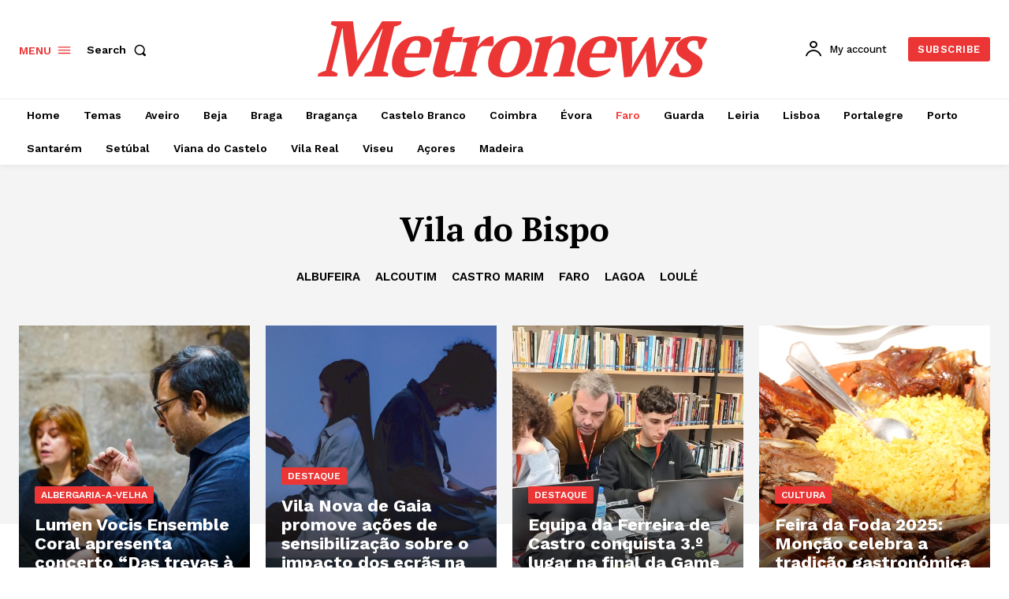

--- FILE ---
content_type: text/html; charset=UTF-8
request_url: https://metronews.pt/noticias/faro/vila-do-bispo/page/6/
body_size: 70170
content:
<!doctype html >
<html lang="pt-PT">
<head>
    <meta charset="UTF-8" />
    <title>Últimas notícias de Vila do Bispo | Metronews</title>
    <meta name="viewport" content="width=device-width, initial-scale=1.0">
    <link rel="pingback" href="https://metronews.pt/xmlrpc.php" />
    <meta name='robots' content='index, follow, max-image-preview:large, max-snippet:-1, max-video-preview:-1' />

	<!-- This site is optimized with the Yoast SEO plugin v25.8 - https://yoast.com/wordpress/plugins/seo/ -->
	<meta name="description" content="Acompanhe as notícias mais recentes de Vila do Bispo no Metronews. Mantenha-se informado sobre os acontecimentos mais recentes na sua cidade." />
	<link rel="canonical" href="https://metronews.pt/noticias/faro/vila-do-bispo/page/6/" />
	<link rel="prev" href="https://metronews.pt/noticias/faro/vila-do-bispo/page/5/" />
	<link rel="next" href="https://metronews.pt/noticias/faro/vila-do-bispo/page/7/" />
	<meta property="og:locale" content="pt_PT" />
	<meta property="og:type" content="article" />
	<meta property="og:title" content="Últimas notícias de Vila do Bispo | Metronews" />
	<meta property="og:description" content="Acompanhe as notícias mais recentes de Vila do Bispo no Metronews. Mantenha-se informado sobre os acontecimentos mais recentes na sua cidade." />
	<meta property="og:url" content="https://metronews.pt/noticias/faro/vila-do-bispo/" />
	<meta property="og:site_name" content="Metronews - notícias da sua terra" />
	<meta property="og:image" content="https://metronews.pt/wp-content/uploads/2016/03/metronews-sem-imagem.png" />
	<meta property="og:image:width" content="1088" />
	<meta property="og:image:height" content="1088" />
	<meta property="og:image:type" content="image/png" />
	<meta name="twitter:card" content="summary_large_image" />
	<meta name="twitter:site" content="@MetroNewsPT" />
	<script type="application/ld+json" class="yoast-schema-graph">{"@context":"https://schema.org","@graph":[{"@type":"CollectionPage","@id":"https://metronews.pt/noticias/faro/vila-do-bispo/","url":"https://metronews.pt/noticias/faro/vila-do-bispo/page/6/","name":"Últimas notícias de Vila do Bispo | Metronews","isPartOf":{"@id":"https://metronews.pt/#website"},"primaryImageOfPage":{"@id":"https://metronews.pt/noticias/faro/vila-do-bispo/page/6/#primaryimage"},"image":{"@id":"https://metronews.pt/noticias/faro/vila-do-bispo/page/6/#primaryimage"},"thumbnailUrl":"https://metronews.pt/wp-content/uploads/2018/10/3-1.jpg","description":"Acompanhe as notícias mais recentes de Vila do Bispo no Metronews. Mantenha-se informado sobre os acontecimentos mais recentes na sua cidade.","breadcrumb":{"@id":"https://metronews.pt/noticias/faro/vila-do-bispo/page/6/#breadcrumb"},"inLanguage":"pt-PT"},{"@type":"ImageObject","inLanguage":"pt-PT","@id":"https://metronews.pt/noticias/faro/vila-do-bispo/page/6/#primaryimage","url":"https://metronews.pt/wp-content/uploads/2018/10/3-1.jpg","contentUrl":"https://metronews.pt/wp-content/uploads/2018/10/3-1.jpg","width":2639,"height":1273},{"@type":"BreadcrumbList","@id":"https://metronews.pt/noticias/faro/vila-do-bispo/page/6/#breadcrumb","itemListElement":[{"@type":"ListItem","position":1,"name":"Início","item":"https://metronews.pt/"},{"@type":"ListItem","position":2,"name":"Faro","item":"https://metronews.pt/noticias/faro/"},{"@type":"ListItem","position":3,"name":"Vila do Bispo"}]},{"@type":"WebSite","@id":"https://metronews.pt/#website","url":"https://metronews.pt/","name":"Metronews - notícias da sua terra","description":"O Metronews está atento ao que se passa no Portugal profundo. Aqui pode ver as notícias do seu concelho, da sua freguesia. Estamos em todo o país.","publisher":{"@id":"https://metronews.pt/#organization"},"potentialAction":[{"@type":"SearchAction","target":{"@type":"EntryPoint","urlTemplate":"https://metronews.pt/?s={search_term_string}"},"query-input":{"@type":"PropertyValueSpecification","valueRequired":true,"valueName":"search_term_string"}}],"inLanguage":"pt-PT"},{"@type":"Organization","@id":"https://metronews.pt/#organization","name":"Metronews","url":"https://metronews.pt/","logo":{"@type":"ImageObject","inLanguage":"pt-PT","@id":"https://metronews.pt/#/schema/logo/image/","url":"https://metronews.pt/wp-content/uploads/2016/03/logo-metronews.png","contentUrl":"https://metronews.pt/wp-content/uploads/2016/03/logo-metronews.png","width":300,"height":45,"caption":"Metronews"},"image":{"@id":"https://metronews.pt/#/schema/logo/image/"},"sameAs":["https://www.facebook.com/MetronewsPT/","https://x.com/MetroNewsPT","http://metronewspt","https://www.pinterest.pt/metronews0032/pins/"]}]}</script>
	<!-- / Yoast SEO plugin. -->


<link rel='dns-prefetch' href='//www.googletagmanager.com' />
<link rel='dns-prefetch' href='//fonts.googleapis.com' />
<link rel="alternate" type="application/rss+xml" title="Metronews - notícias da sua terra &raquo; Feed" href="https://metronews.pt/feed/" />
<link rel="alternate" type="application/rss+xml" title="Metronews - notícias da sua terra &raquo; Feed de comentários" href="https://metronews.pt/comments/feed/" />
<link rel="alternate" type="application/rss+xml" title="Feed de categorias Metronews - notícias da sua terra &raquo; Vila do Bispo" href="https://metronews.pt/noticias/faro/vila-do-bispo/feed/" />
<style id='wp-img-auto-sizes-contain-inline-css' type='text/css'>
img:is([sizes=auto i],[sizes^="auto," i]){contain-intrinsic-size:3000px 1500px}
/*# sourceURL=wp-img-auto-sizes-contain-inline-css */
</style>
<style id='wp-emoji-styles-inline-css' type='text/css'>

	img.wp-smiley, img.emoji {
		display: inline !important;
		border: none !important;
		box-shadow: none !important;
		height: 1em !important;
		width: 1em !important;
		margin: 0 0.07em !important;
		vertical-align: -0.1em !important;
		background: none !important;
		padding: 0 !important;
	}
/*# sourceURL=wp-emoji-styles-inline-css */
</style>
<style id='classic-theme-styles-inline-css' type='text/css'>
/*! This file is auto-generated */
.wp-block-button__link{color:#fff;background-color:#32373c;border-radius:9999px;box-shadow:none;text-decoration:none;padding:calc(.667em + 2px) calc(1.333em + 2px);font-size:1.125em}.wp-block-file__button{background:#32373c;color:#fff;text-decoration:none}
/*# sourceURL=/wp-includes/css/classic-themes.min.css */
</style>
<link rel='stylesheet' id='contact-form-7-css' href='https://metronews.pt/wp-content/plugins/contact-form-7/includes/css/styles.css?ver=6.1.1' type='text/css' media='all' />
<link rel='stylesheet' id='td-plugin-multi-purpose-css' href='https://metronews.pt/wp-content/plugins/td-composer/td-multi-purpose/style.css?ver=9c5a7338c90cbd82cb580e34cffb127f' type='text/css' media='all' />
<link rel='stylesheet' id='google-fonts-style-css' href='https://fonts.googleapis.com/css?family=Open+Sans%3A400%2C600%2C700%7CRoboto%3A400%2C600%2C700%7CWork+Sans%3A600%2C400%2C500%2C700%7CPT+Serif%3A600%2C700%2C400&#038;display=swap&#038;ver=12.7.4' type='text/css' media='all' />
<link rel='stylesheet' id='tds-front-css' href='https://metronews.pt/wp-content/plugins/td-subscription/assets/css/tds-front.css?ver=1.7.4' type='text/css' media='all' />
<link rel='stylesheet' id='td-multipurpose-css' href='https://metronews.pt/wp-content/plugins/td-composer/assets/fonts/td-multipurpose/td-multipurpose.css?ver=9c5a7338c90cbd82cb580e34cffb127f' type='text/css' media='all' />
<link rel='stylesheet' id='td-theme-css' href='https://metronews.pt/wp-content/themes/Newspaper/style.css?ver=12.7.4' type='text/css' media='all' />
<style id='td-theme-inline-css' type='text/css'>@media (max-width:767px){.td-header-desktop-wrap{display:none}}@media (min-width:767px){.td-header-mobile-wrap{display:none}}</style>
<link rel='stylesheet' id='td-legacy-framework-front-style-css' href='https://metronews.pt/wp-content/plugins/td-composer/legacy/Newspaper/assets/css/td_legacy_main.css?ver=9c5a7338c90cbd82cb580e34cffb127f' type='text/css' media='all' />
<link rel='stylesheet' id='tdb_style_cloud_templates_front-css' href='https://metronews.pt/wp-content/plugins/td-cloud-library/assets/css/tdb_main.css?ver=496e217dc78570a2932146e73f7c4a14' type='text/css' media='all' />
<script type="text/javascript" src="https://metronews.pt/wp-includes/js/jquery/jquery.min.js?ver=3.7.1" id="jquery-core-js"></script>
<script type="text/javascript" src="https://metronews.pt/wp-includes/js/jquery/jquery-migrate.min.js?ver=3.4.1" id="jquery-migrate-js"></script>

<!-- Google tag (gtag.js) snippet added by Site Kit -->
<!-- Google Analytics snippet added by Site Kit -->
<script type="text/javascript" src="https://www.googletagmanager.com/gtag/js?id=GT-WRF4F23" id="google_gtagjs-js" async></script>
<script type="text/javascript" id="google_gtagjs-js-after">
/* <![CDATA[ */
window.dataLayer = window.dataLayer || [];function gtag(){dataLayer.push(arguments);}
gtag("set","linker",{"domains":["metronews.pt"]});
gtag("js", new Date());
gtag("set", "developer_id.dZTNiMT", true);
gtag("config", "GT-WRF4F23");
 window._googlesitekit = window._googlesitekit || {}; window._googlesitekit.throttledEvents = []; window._googlesitekit.gtagEvent = (name, data) => { var key = JSON.stringify( { name, data } ); if ( !! window._googlesitekit.throttledEvents[ key ] ) { return; } window._googlesitekit.throttledEvents[ key ] = true; setTimeout( () => { delete window._googlesitekit.throttledEvents[ key ]; }, 5 ); gtag( "event", name, { ...data, event_source: "site-kit" } ); }; 
//# sourceURL=google_gtagjs-js-after
/* ]]> */
</script>
<link rel="https://api.w.org/" href="https://metronews.pt/wp-json/" /><link rel="alternate" title="JSON" type="application/json" href="https://metronews.pt/wp-json/wp/v2/categories/129" /><link rel="EditURI" type="application/rsd+xml" title="RSD" href="https://metronews.pt/xmlrpc.php?rsd" />
<meta name="generator" content="WordPress 6.9" />
<meta name="generator" content="Site Kit by Google 1.160.1" />    <script>
        window.tdb_global_vars = {"wpRestUrl":"https:\/\/metronews.pt\/wp-json\/","permalinkStructure":"\/%year%\/%monthnum%\/%day%\/%postname%\/"};
        window.tdb_p_autoload_vars = {"isAjax":false,"isAdminBarShowing":false};
    </script>
    
    <style id="tdb-global-colors">:root{--accent-color:#fff;--downtown-accent:#EDB500;--downtown-accent-light:#ffd13a;--downtown-accent-titles:#444444;--downtown-menu-bg:#01175e;--downtown-menu-bg-light:#0a2472}</style>

    
	            <style id="tdb-global-fonts">
                
:root{--downtown-serif-font:Zilla Slab;--downtown-sans-serif-font:Red Hat Display;}
            </style>
            
<!-- Google AdSense meta tags added by Site Kit -->
<meta name="google-adsense-platform-account" content="ca-host-pub-2644536267352236">
<meta name="google-adsense-platform-domain" content="sitekit.withgoogle.com">
<!-- End Google AdSense meta tags added by Site Kit -->

<!-- JS generated by theme -->

<script type="text/javascript" id="td-generated-header-js">
    
    

	    var tdBlocksArray = []; //here we store all the items for the current page

	    // td_block class - each ajax block uses a object of this class for requests
	    function tdBlock() {
		    this.id = '';
		    this.block_type = 1; //block type id (1-234 etc)
		    this.atts = '';
		    this.td_column_number = '';
		    this.td_current_page = 1; //
		    this.post_count = 0; //from wp
		    this.found_posts = 0; //from wp
		    this.max_num_pages = 0; //from wp
		    this.td_filter_value = ''; //current live filter value
		    this.is_ajax_running = false;
		    this.td_user_action = ''; // load more or infinite loader (used by the animation)
		    this.header_color = '';
		    this.ajax_pagination_infinite_stop = ''; //show load more at page x
	    }

        // td_js_generator - mini detector
        ( function () {
            var htmlTag = document.getElementsByTagName("html")[0];

	        if ( navigator.userAgent.indexOf("MSIE 10.0") > -1 ) {
                htmlTag.className += ' ie10';
            }

            if ( !!navigator.userAgent.match(/Trident.*rv\:11\./) ) {
                htmlTag.className += ' ie11';
            }

	        if ( navigator.userAgent.indexOf("Edge") > -1 ) {
                htmlTag.className += ' ieEdge';
            }

            if ( /(iPad|iPhone|iPod)/g.test(navigator.userAgent) ) {
                htmlTag.className += ' td-md-is-ios';
            }

            var user_agent = navigator.userAgent.toLowerCase();
            if ( user_agent.indexOf("android") > -1 ) {
                htmlTag.className += ' td-md-is-android';
            }

            if ( -1 !== navigator.userAgent.indexOf('Mac OS X')  ) {
                htmlTag.className += ' td-md-is-os-x';
            }

            if ( /chrom(e|ium)/.test(navigator.userAgent.toLowerCase()) ) {
               htmlTag.className += ' td-md-is-chrome';
            }

            if ( -1 !== navigator.userAgent.indexOf('Firefox') ) {
                htmlTag.className += ' td-md-is-firefox';
            }

            if ( -1 !== navigator.userAgent.indexOf('Safari') && -1 === navigator.userAgent.indexOf('Chrome') ) {
                htmlTag.className += ' td-md-is-safari';
            }

            if( -1 !== navigator.userAgent.indexOf('IEMobile') ){
                htmlTag.className += ' td-md-is-iemobile';
            }

        })();

        var tdLocalCache = {};

        ( function () {
            "use strict";

            tdLocalCache = {
                data: {},
                remove: function (resource_id) {
                    delete tdLocalCache.data[resource_id];
                },
                exist: function (resource_id) {
                    return tdLocalCache.data.hasOwnProperty(resource_id) && tdLocalCache.data[resource_id] !== null;
                },
                get: function (resource_id) {
                    return tdLocalCache.data[resource_id];
                },
                set: function (resource_id, cachedData) {
                    tdLocalCache.remove(resource_id);
                    tdLocalCache.data[resource_id] = cachedData;
                }
            };
        })();

    
    
var td_viewport_interval_list=[{"limitBottom":767,"sidebarWidth":228},{"limitBottom":1018,"sidebarWidth":300},{"limitBottom":1140,"sidebarWidth":324}];
var td_animation_stack_effect="type0";
var tds_animation_stack=true;
var td_animation_stack_specific_selectors=".entry-thumb, img, .td-lazy-img";
var td_animation_stack_general_selectors=".td-animation-stack img, .td-animation-stack .entry-thumb, .post img, .td-animation-stack .td-lazy-img";
var tds_show_more_info="Mostrar mais informa\u00e7\u00f5es";
var tds_show_less_info="Mostrar menos informa\u00e7\u00f5es";
var tdc_is_installed="yes";
var tdc_domain_active=false;
var td_ajax_url="https:\/\/metronews.pt\/wp-admin\/admin-ajax.php?td_theme_name=Newspaper&v=12.7.4";
var td_get_template_directory_uri="https:\/\/metronews.pt\/wp-content\/plugins\/td-composer\/legacy\/common";
var tds_snap_menu="";
var tds_logo_on_sticky="";
var tds_header_style="";
var td_please_wait="Aguarde...";
var td_email_user_pass_incorrect="Usu\u00e1rio ou senha incorreta!";
var td_email_user_incorrect="E-mail ou nome de usu\u00e1rio incorreto!";
var td_email_incorrect="E-mail incorreto!";
var td_user_incorrect="Nome de usu\u00e1rio incorreto!";
var td_email_user_empty="E-mail ou nome de usu\u00e1rio vazio!";
var td_pass_empty="Passe vazio!";
var td_pass_pattern_incorrect="Padr\u00e3o de passagem inv\u00e1lido!";
var td_retype_pass_incorrect="Redigitado passe incorreto!";
var tds_more_articles_on_post_enable="";
var tds_more_articles_on_post_time_to_wait="";
var tds_more_articles_on_post_pages_distance_from_top=0;
var tds_captcha="";
var tds_theme_color_site_wide="#ec3535";
var tds_smart_sidebar="";
var tdThemeName="Newspaper";
var tdThemeNameWl="Newspaper";
var td_magnific_popup_translation_tPrev="Anterior (Seta a esquerda )";
var td_magnific_popup_translation_tNext="Avan\u00e7ar (tecla de seta para a direita)";
var td_magnific_popup_translation_tCounter="%curr% de %total%";
var td_magnific_popup_translation_ajax_tError="O conte\u00fado de %url% n\u00e3o pode ser carregado.";
var td_magnific_popup_translation_image_tError="A imagem #%curr% n\u00e3o pode ser carregada.";
var tdBlockNonce="221c40534c";
var tdMobileMenu="enabled";
var tdMobileSearch="enabled";
var tdDateNamesI18n={"month_names":["Janeiro","Fevereiro","Mar\u00e7o","Abril","Maio","Junho","Julho","Agosto","Setembro","Outubro","Novembro","Dezembro"],"month_names_short":["Jan","Fev","Mar","Abr","Mai","Jun","Jul","Ago","Set","Out","Nov","Dez"],"day_names":["Domingo","Segunda-feira","Ter\u00e7a-feira","Quarta-feira","Quinta-feira","Sexta-feira","S\u00e1bado"],"day_names_short":["Dom","Seg","Ter","Qua","Qui","Sex","S\u00e1b"]};
var td_reset_pass_empty="Digite uma nova senha antes de continuar.";
var td_reset_pass_confirm_empty="Confirme a nova senha antes de continuar.";
var td_reset_pass_not_matching="Certifique-se de que as senhas correspondam.";
var tdb_modal_confirm="Salvar";
var tdb_modal_cancel="Cancelar";
var tdb_modal_confirm_alt="Sim";
var tdb_modal_cancel_alt="N\u00e3o";
var td_deploy_mode="deploy";
var td_ad_background_click_link="";
var td_ad_background_click_target="";
</script>


<!-- Header style compiled by theme -->

<style>.td-header-wrap .black-menu .sf-menu>.current-menu-item>a,.td-header-wrap .black-menu .sf-menu>.current-menu-ancestor>a,.td-header-wrap .black-menu .sf-menu>.current-category-ancestor>a,.td-header-wrap .black-menu .sf-menu>li>a:hover,.td-header-wrap .black-menu .sf-menu>.sfHover>a,.sf-menu>.current-menu-item>a:after,.sf-menu>.current-menu-ancestor>a:after,.sf-menu>.current-category-ancestor>a:after,.sf-menu>li:hover>a:after,.sf-menu>.sfHover>a:after,.header-search-wrap .td-drop-down-search:after,.header-search-wrap .td-drop-down-search .btn:hover,input[type=submit]:hover,.td-read-more a,.td-post-category:hover,.td_top_authors .td-active .td-author-post-count,.td_top_authors .td-active .td-author-comments-count,.td_top_authors .td_mod_wrap:hover .td-author-post-count,.td_top_authors .td_mod_wrap:hover .td-author-comments-count,.td-404-sub-sub-title a:hover,.td-search-form-widget .wpb_button:hover,.td-rating-bar-wrap div,.dropcap,.td_wrapper_video_playlist .td_video_controls_playlist_wrapper,.wpb_default,.wpb_default:hover,.td-left-smart-list:hover,.td-right-smart-list:hover,#bbpress-forums button:hover,.bbp_widget_login .button:hover,.td-footer-wrapper .td-post-category,.td-footer-wrapper .widget_product_search input[type="submit"]:hover,.single-product .product .summary .cart .button:hover,.td-next-prev-wrap a:hover,.td-load-more-wrap a:hover,.td-post-small-box a:hover,.page-nav .current,.page-nav:first-child>div,#bbpress-forums .bbp-pagination .current,#bbpress-forums #bbp-single-user-details #bbp-user-navigation li.current a,.td-theme-slider:hover .slide-meta-cat a,a.vc_btn-black:hover,.td-trending-now-wrapper:hover .td-trending-now-title,.td-scroll-up,.td-smart-list-button:hover,.td-weather-information:before,.td-weather-week:before,.td_block_exchange .td-exchange-header:before,.td-pulldown-syle-2 .td-subcat-dropdown ul:after,.td_block_template_9 .td-block-title:after,.td_block_template_15 .td-block-title:before,div.wpforms-container .wpforms-form div.wpforms-submit-container button[type=submit],.td-close-video-fixed{background-color:#ec3535}.td_block_template_4 .td-related-title .td-cur-simple-item:before{border-color:#ec3535 transparent transparent transparent!important}.td_block_template_4 .td-related-title .td-cur-simple-item,.td_block_template_3 .td-related-title .td-cur-simple-item,.td_block_template_9 .td-related-title:after{background-color:#ec3535}a,cite a:hover,.td-page-content blockquote p,.td-post-content blockquote p,.mce-content-body blockquote p,.comment-content blockquote p,.wpb_text_column blockquote p,.td_block_text_with_title blockquote p,.td_module_wrap:hover .entry-title a,.td-subcat-filter .td-subcat-list a:hover,.td-subcat-filter .td-subcat-dropdown a:hover,.td_quote_on_blocks,.dropcap2,.dropcap3,.td_top_authors .td-active .td-authors-name a,.td_top_authors .td_mod_wrap:hover .td-authors-name a,.td-post-next-prev-content a:hover,.author-box-wrap .td-author-social a:hover,.td-author-name a:hover,.td-author-url a:hover,.comment-reply-link:hover,.logged-in-as a:hover,#cancel-comment-reply-link:hover,.td-search-query,.widget a:hover,.td_wp_recentcomments a:hover,.archive .widget_archive .current,.archive .widget_archive .current a,.widget_calendar tfoot a:hover,#bbpress-forums li.bbp-header .bbp-reply-content span a:hover,#bbpress-forums .bbp-forum-freshness a:hover,#bbpress-forums .bbp-topic-freshness a:hover,#bbpress-forums .bbp-forums-list li a:hover,#bbpress-forums .bbp-forum-title:hover,#bbpress-forums .bbp-topic-permalink:hover,#bbpress-forums .bbp-topic-started-by a:hover,#bbpress-forums .bbp-topic-started-in a:hover,#bbpress-forums .bbp-body .super-sticky li.bbp-topic-title .bbp-topic-permalink,#bbpress-forums .bbp-body .sticky li.bbp-topic-title .bbp-topic-permalink,.widget_display_replies .bbp-author-name,.widget_display_topics .bbp-author-name,.td-subfooter-menu li a:hover,a.vc_btn-black:hover,.td-smart-list-dropdown-wrap .td-smart-list-button:hover,.td-instagram-user a,.td-block-title-wrap .td-wrapper-pulldown-filter .td-pulldown-filter-display-option:hover,.td-block-title-wrap .td-wrapper-pulldown-filter .td-pulldown-filter-display-option:hover i,.td-block-title-wrap .td-wrapper-pulldown-filter .td-pulldown-filter-link:hover,.td-block-title-wrap .td-wrapper-pulldown-filter .td-pulldown-filter-item .td-cur-simple-item,.td-pulldown-syle-2 .td-subcat-dropdown:hover .td-subcat-more span,.td-pulldown-syle-2 .td-subcat-dropdown:hover .td-subcat-more i,.td-pulldown-syle-3 .td-subcat-dropdown:hover .td-subcat-more span,.td-pulldown-syle-3 .td-subcat-dropdown:hover .td-subcat-more i,.td_block_template_2 .td-related-title .td-cur-simple-item,.td_block_template_5 .td-related-title .td-cur-simple-item,.td_block_template_6 .td-related-title .td-cur-simple-item,.td_block_template_7 .td-related-title .td-cur-simple-item,.td_block_template_8 .td-related-title .td-cur-simple-item,.td_block_template_9 .td-related-title .td-cur-simple-item,.td_block_template_10 .td-related-title .td-cur-simple-item,.td_block_template_11 .td-related-title .td-cur-simple-item,.td_block_template_12 .td-related-title .td-cur-simple-item,.td_block_template_13 .td-related-title .td-cur-simple-item,.td_block_template_14 .td-related-title .td-cur-simple-item,.td_block_template_15 .td-related-title .td-cur-simple-item,.td_block_template_16 .td-related-title .td-cur-simple-item,.td_block_template_17 .td-related-title .td-cur-simple-item,.td-theme-wrap .sf-menu ul .td-menu-item>a:hover,.td-theme-wrap .sf-menu ul .sfHover>a,.td-theme-wrap .sf-menu ul .current-menu-ancestor>a,.td-theme-wrap .sf-menu ul .current-category-ancestor>a,.td-theme-wrap .sf-menu ul .current-menu-item>a,.td_outlined_btn,.td_block_categories_tags .td-ct-item:hover{color:#ec3535}a.vc_btn-black.vc_btn_square_outlined:hover,a.vc_btn-black.vc_btn_outlined:hover{color:#ec3535!important}.td-next-prev-wrap a:hover,.td-load-more-wrap a:hover,.td-post-small-box a:hover,.page-nav .current,.page-nav:first-child>div,#bbpress-forums .bbp-pagination .current,.post .td_quote_box,.page .td_quote_box,a.vc_btn-black:hover,.td_block_template_5 .td-block-title>*,.td_outlined_btn{border-color:#ec3535}.td_wrapper_video_playlist .td_video_currently_playing:after{border-color:#ec3535!important}.header-search-wrap .td-drop-down-search:before{border-color:transparent transparent #ec3535 transparent}.block-title>span,.block-title>a,.block-title>label,.widgettitle,.widgettitle:after,body .td-trending-now-title,.td-trending-now-wrapper:hover .td-trending-now-title,.wpb_tabs li.ui-tabs-active a,.wpb_tabs li:hover a,.vc_tta-container .vc_tta-color-grey.vc_tta-tabs-position-top.vc_tta-style-classic .vc_tta-tabs-container .vc_tta-tab.vc_active>a,.vc_tta-container .vc_tta-color-grey.vc_tta-tabs-position-top.vc_tta-style-classic .vc_tta-tabs-container .vc_tta-tab:hover>a,.td_block_template_1 .td-related-title .td-cur-simple-item,.td-subcat-filter .td-subcat-dropdown:hover .td-subcat-more,.td_3D_btn,.td_shadow_btn,.td_default_btn,.td_round_btn,.td_outlined_btn:hover{background-color:#ec3535}.block-title,.td_block_template_1 .td-related-title,.wpb_tabs .wpb_tabs_nav,.vc_tta-container .vc_tta-color-grey.vc_tta-tabs-position-top.vc_tta-style-classic .vc_tta-tabs-container{border-color:#ec3535}.td_block_wrap .td-subcat-item a.td-cur-simple-item{color:#ec3535}.td-grid-style-4 .entry-title{background-color:rgba(236,53,53,0.7)}.td-menu-background:before,.td-search-background:before{background:rgba(0,0,0,0.8);background:-moz-linear-gradient(top,rgba(0,0,0,0.8) 0%,rgba(0,0,0,0.8) 100%);background:-webkit-gradient(left top,left bottom,color-stop(0%,rgba(0,0,0,0.8)),color-stop(100%,rgba(0,0,0,0.8)));background:-webkit-linear-gradient(top,rgba(0,0,0,0.8) 0%,rgba(0,0,0,0.8) 100%);background:-o-linear-gradient(top,rgba(0,0,0,0.8) 0%,rgba(0,0,0,0.8) 100%);background:-ms-linear-gradient(top,rgba(0,0,0,0.8) 0%,rgba(0,0,0,0.8) 100%);background:linear-gradient(to bottom,rgba(0,0,0,0.8) 0%,rgba(0,0,0,0.8) 100%);filter:progid:DXImageTransform.Microsoft.gradient(startColorstr='rgba(0,0,0,0.8)',endColorstr='rgba(0,0,0,0.8)',GradientType=0)}.td-mobile-content .current-menu-item>a,.td-mobile-content .current-menu-ancestor>a,.td-mobile-content .current-category-ancestor>a,#td-mobile-nav .td-menu-login-section a:hover,#td-mobile-nav .td-register-section a:hover,#td-mobile-nav .td-menu-socials-wrap a:hover i,.td-search-close a:hover i{color:#ec3535}.mfp-content .td-login-button:active,.mfp-content .td-login-button:hover{background-color:#ec3535}.mfp-content .td-login-button:active,.mfp-content .td-login-button:hover{color:#ffffff}.white-popup-block:after{background:rgba(0,0,0,0.65);background:-moz-linear-gradient(45deg,rgba(0,0,0,0.65) 0%,rgba(0,0,0,0.72) 100%);background:-webkit-gradient(left bottom,right top,color-stop(0%,rgba(0,0,0,0.65)),color-stop(100%,rgba(0,0,0,0.72)));background:-webkit-linear-gradient(45deg,rgba(0,0,0,0.65) 0%,rgba(0,0,0,0.72) 100%);background:linear-gradient(45deg,rgba(0,0,0,0.65) 0%,rgba(0,0,0,0.72) 100%)}.td_cl .td-container{width:100%}@media (min-width:768px) and (max-width:1018px){.td_cl{padding:0 14px}}@media (max-width:767px){.td_cl .td-container{padding:0}}@media (min-width:1019px) and (max-width:1140px){.td_cl.stretch_row_content_no_space{padding-left:20px;padding-right:20px}}@media (min-width:1141px){.td_cl.stretch_row_content_no_space{padding-left:24px;padding-right:24px}}</style>

<link rel="icon" href="https://metronews.pt/wp-content/uploads/2024/01/wp-1705078295913.jpg" sizes="32x32" />
<link rel="icon" href="https://metronews.pt/wp-content/uploads/2024/01/wp-1705078295913.jpg" sizes="192x192" />
<link rel="apple-touch-icon" href="https://metronews.pt/wp-content/uploads/2024/01/wp-1705078295913.jpg" />
<meta name="msapplication-TileImage" content="https://metronews.pt/wp-content/uploads/2024/01/wp-1705078295913.jpg" />

<!-- Button style compiled by theme -->

<style>.tdm-btn-style1{background-color:#ec3535}.tdm-btn-style2:before{border-color:#ec3535}.tdm-btn-style2{color:#ec3535}.tdm-btn-style3{-webkit-box-shadow:0 2px 16px #ec3535;-moz-box-shadow:0 2px 16px #ec3535;box-shadow:0 2px 16px #ec3535}.tdm-btn-style3:hover{-webkit-box-shadow:0 4px 26px #ec3535;-moz-box-shadow:0 4px 26px #ec3535;box-shadow:0 4px 26px #ec3535}</style>

	<style id="tdw-css-placeholder"></style><style id='global-styles-inline-css' type='text/css'>
:root{--wp--preset--aspect-ratio--square: 1;--wp--preset--aspect-ratio--4-3: 4/3;--wp--preset--aspect-ratio--3-4: 3/4;--wp--preset--aspect-ratio--3-2: 3/2;--wp--preset--aspect-ratio--2-3: 2/3;--wp--preset--aspect-ratio--16-9: 16/9;--wp--preset--aspect-ratio--9-16: 9/16;--wp--preset--color--black: #000000;--wp--preset--color--cyan-bluish-gray: #abb8c3;--wp--preset--color--white: #ffffff;--wp--preset--color--pale-pink: #f78da7;--wp--preset--color--vivid-red: #cf2e2e;--wp--preset--color--luminous-vivid-orange: #ff6900;--wp--preset--color--luminous-vivid-amber: #fcb900;--wp--preset--color--light-green-cyan: #7bdcb5;--wp--preset--color--vivid-green-cyan: #00d084;--wp--preset--color--pale-cyan-blue: #8ed1fc;--wp--preset--color--vivid-cyan-blue: #0693e3;--wp--preset--color--vivid-purple: #9b51e0;--wp--preset--gradient--vivid-cyan-blue-to-vivid-purple: linear-gradient(135deg,rgb(6,147,227) 0%,rgb(155,81,224) 100%);--wp--preset--gradient--light-green-cyan-to-vivid-green-cyan: linear-gradient(135deg,rgb(122,220,180) 0%,rgb(0,208,130) 100%);--wp--preset--gradient--luminous-vivid-amber-to-luminous-vivid-orange: linear-gradient(135deg,rgb(252,185,0) 0%,rgb(255,105,0) 100%);--wp--preset--gradient--luminous-vivid-orange-to-vivid-red: linear-gradient(135deg,rgb(255,105,0) 0%,rgb(207,46,46) 100%);--wp--preset--gradient--very-light-gray-to-cyan-bluish-gray: linear-gradient(135deg,rgb(238,238,238) 0%,rgb(169,184,195) 100%);--wp--preset--gradient--cool-to-warm-spectrum: linear-gradient(135deg,rgb(74,234,220) 0%,rgb(151,120,209) 20%,rgb(207,42,186) 40%,rgb(238,44,130) 60%,rgb(251,105,98) 80%,rgb(254,248,76) 100%);--wp--preset--gradient--blush-light-purple: linear-gradient(135deg,rgb(255,206,236) 0%,rgb(152,150,240) 100%);--wp--preset--gradient--blush-bordeaux: linear-gradient(135deg,rgb(254,205,165) 0%,rgb(254,45,45) 50%,rgb(107,0,62) 100%);--wp--preset--gradient--luminous-dusk: linear-gradient(135deg,rgb(255,203,112) 0%,rgb(199,81,192) 50%,rgb(65,88,208) 100%);--wp--preset--gradient--pale-ocean: linear-gradient(135deg,rgb(255,245,203) 0%,rgb(182,227,212) 50%,rgb(51,167,181) 100%);--wp--preset--gradient--electric-grass: linear-gradient(135deg,rgb(202,248,128) 0%,rgb(113,206,126) 100%);--wp--preset--gradient--midnight: linear-gradient(135deg,rgb(2,3,129) 0%,rgb(40,116,252) 100%);--wp--preset--font-size--small: 11px;--wp--preset--font-size--medium: 20px;--wp--preset--font-size--large: 32px;--wp--preset--font-size--x-large: 42px;--wp--preset--font-size--regular: 15px;--wp--preset--font-size--larger: 50px;--wp--preset--spacing--20: 0.44rem;--wp--preset--spacing--30: 0.67rem;--wp--preset--spacing--40: 1rem;--wp--preset--spacing--50: 1.5rem;--wp--preset--spacing--60: 2.25rem;--wp--preset--spacing--70: 3.38rem;--wp--preset--spacing--80: 5.06rem;--wp--preset--shadow--natural: 6px 6px 9px rgba(0, 0, 0, 0.2);--wp--preset--shadow--deep: 12px 12px 50px rgba(0, 0, 0, 0.4);--wp--preset--shadow--sharp: 6px 6px 0px rgba(0, 0, 0, 0.2);--wp--preset--shadow--outlined: 6px 6px 0px -3px rgb(255, 255, 255), 6px 6px rgb(0, 0, 0);--wp--preset--shadow--crisp: 6px 6px 0px rgb(0, 0, 0);}:where(.is-layout-flex){gap: 0.5em;}:where(.is-layout-grid){gap: 0.5em;}body .is-layout-flex{display: flex;}.is-layout-flex{flex-wrap: wrap;align-items: center;}.is-layout-flex > :is(*, div){margin: 0;}body .is-layout-grid{display: grid;}.is-layout-grid > :is(*, div){margin: 0;}:where(.wp-block-columns.is-layout-flex){gap: 2em;}:where(.wp-block-columns.is-layout-grid){gap: 2em;}:where(.wp-block-post-template.is-layout-flex){gap: 1.25em;}:where(.wp-block-post-template.is-layout-grid){gap: 1.25em;}.has-black-color{color: var(--wp--preset--color--black) !important;}.has-cyan-bluish-gray-color{color: var(--wp--preset--color--cyan-bluish-gray) !important;}.has-white-color{color: var(--wp--preset--color--white) !important;}.has-pale-pink-color{color: var(--wp--preset--color--pale-pink) !important;}.has-vivid-red-color{color: var(--wp--preset--color--vivid-red) !important;}.has-luminous-vivid-orange-color{color: var(--wp--preset--color--luminous-vivid-orange) !important;}.has-luminous-vivid-amber-color{color: var(--wp--preset--color--luminous-vivid-amber) !important;}.has-light-green-cyan-color{color: var(--wp--preset--color--light-green-cyan) !important;}.has-vivid-green-cyan-color{color: var(--wp--preset--color--vivid-green-cyan) !important;}.has-pale-cyan-blue-color{color: var(--wp--preset--color--pale-cyan-blue) !important;}.has-vivid-cyan-blue-color{color: var(--wp--preset--color--vivid-cyan-blue) !important;}.has-vivid-purple-color{color: var(--wp--preset--color--vivid-purple) !important;}.has-black-background-color{background-color: var(--wp--preset--color--black) !important;}.has-cyan-bluish-gray-background-color{background-color: var(--wp--preset--color--cyan-bluish-gray) !important;}.has-white-background-color{background-color: var(--wp--preset--color--white) !important;}.has-pale-pink-background-color{background-color: var(--wp--preset--color--pale-pink) !important;}.has-vivid-red-background-color{background-color: var(--wp--preset--color--vivid-red) !important;}.has-luminous-vivid-orange-background-color{background-color: var(--wp--preset--color--luminous-vivid-orange) !important;}.has-luminous-vivid-amber-background-color{background-color: var(--wp--preset--color--luminous-vivid-amber) !important;}.has-light-green-cyan-background-color{background-color: var(--wp--preset--color--light-green-cyan) !important;}.has-vivid-green-cyan-background-color{background-color: var(--wp--preset--color--vivid-green-cyan) !important;}.has-pale-cyan-blue-background-color{background-color: var(--wp--preset--color--pale-cyan-blue) !important;}.has-vivid-cyan-blue-background-color{background-color: var(--wp--preset--color--vivid-cyan-blue) !important;}.has-vivid-purple-background-color{background-color: var(--wp--preset--color--vivid-purple) !important;}.has-black-border-color{border-color: var(--wp--preset--color--black) !important;}.has-cyan-bluish-gray-border-color{border-color: var(--wp--preset--color--cyan-bluish-gray) !important;}.has-white-border-color{border-color: var(--wp--preset--color--white) !important;}.has-pale-pink-border-color{border-color: var(--wp--preset--color--pale-pink) !important;}.has-vivid-red-border-color{border-color: var(--wp--preset--color--vivid-red) !important;}.has-luminous-vivid-orange-border-color{border-color: var(--wp--preset--color--luminous-vivid-orange) !important;}.has-luminous-vivid-amber-border-color{border-color: var(--wp--preset--color--luminous-vivid-amber) !important;}.has-light-green-cyan-border-color{border-color: var(--wp--preset--color--light-green-cyan) !important;}.has-vivid-green-cyan-border-color{border-color: var(--wp--preset--color--vivid-green-cyan) !important;}.has-pale-cyan-blue-border-color{border-color: var(--wp--preset--color--pale-cyan-blue) !important;}.has-vivid-cyan-blue-border-color{border-color: var(--wp--preset--color--vivid-cyan-blue) !important;}.has-vivid-purple-border-color{border-color: var(--wp--preset--color--vivid-purple) !important;}.has-vivid-cyan-blue-to-vivid-purple-gradient-background{background: var(--wp--preset--gradient--vivid-cyan-blue-to-vivid-purple) !important;}.has-light-green-cyan-to-vivid-green-cyan-gradient-background{background: var(--wp--preset--gradient--light-green-cyan-to-vivid-green-cyan) !important;}.has-luminous-vivid-amber-to-luminous-vivid-orange-gradient-background{background: var(--wp--preset--gradient--luminous-vivid-amber-to-luminous-vivid-orange) !important;}.has-luminous-vivid-orange-to-vivid-red-gradient-background{background: var(--wp--preset--gradient--luminous-vivid-orange-to-vivid-red) !important;}.has-very-light-gray-to-cyan-bluish-gray-gradient-background{background: var(--wp--preset--gradient--very-light-gray-to-cyan-bluish-gray) !important;}.has-cool-to-warm-spectrum-gradient-background{background: var(--wp--preset--gradient--cool-to-warm-spectrum) !important;}.has-blush-light-purple-gradient-background{background: var(--wp--preset--gradient--blush-light-purple) !important;}.has-blush-bordeaux-gradient-background{background: var(--wp--preset--gradient--blush-bordeaux) !important;}.has-luminous-dusk-gradient-background{background: var(--wp--preset--gradient--luminous-dusk) !important;}.has-pale-ocean-gradient-background{background: var(--wp--preset--gradient--pale-ocean) !important;}.has-electric-grass-gradient-background{background: var(--wp--preset--gradient--electric-grass) !important;}.has-midnight-gradient-background{background: var(--wp--preset--gradient--midnight) !important;}.has-small-font-size{font-size: var(--wp--preset--font-size--small) !important;}.has-medium-font-size{font-size: var(--wp--preset--font-size--medium) !important;}.has-large-font-size{font-size: var(--wp--preset--font-size--large) !important;}.has-x-large-font-size{font-size: var(--wp--preset--font-size--x-large) !important;}
/*# sourceURL=global-styles-inline-css */
</style>
</head>

<body class="archive paged category category-vila-do-bispo category-129 paged-6 category-paged-6 wp-theme-Newspaper global-block-template-1 tdb-template  tdc-header-template  tdc-footer-template td-animation-stack-type0 td-full-layout" itemscope="itemscope" itemtype="https://schema.org/WebPage">

    <div class="td-scroll-up" data-style="style1"><i class="td-icon-menu-up"></i></div>
    <div class="td-menu-background" style="visibility:hidden"></div>
<div id="td-mobile-nav" style="visibility:hidden">
    <div class="td-mobile-container">
        <!-- mobile menu top section -->
        <div class="td-menu-socials-wrap">
            <!-- socials -->
            <div class="td-menu-socials">
                            </div>
            <!-- close button -->
            <div class="td-mobile-close">
                <span><i class="td-icon-close-mobile"></i></span>
            </div>
        </div>

        <!-- login section -->
                    <div class="td-menu-login-section">
                
    <div class="td-guest-wrap">
        <div class="td-menu-login"><a id="login-link-mob">Entrar</a></div>
    </div>
            </div>
        
        <!-- menu section -->
        <div class="td-mobile-content">
            <div class="menu-main-navigation-container"><ul id="menu-main-navigation-2" class="td-mobile-main-menu"><li class="menu-item menu-item-type-post_type menu-item-object-page menu-item-first menu-item-79241"><a href="https://metronews.pt/home/">Home <i class="dashicons dashicons-admin-home"></i></a></li>
<li class="menu-item menu-item-type-taxonomy menu-item-object-category menu-item-has-children menu-item-79074"><a href="https://metronews.pt/noticias/temas/">Temas<i class="td-icon-menu-right td-element-after"></i></a>
<ul class="sub-menu">
	<li class="menu-item menu-item-type-taxonomy menu-item-object-category menu-item-79075"><a href="https://metronews.pt/noticias/temas/sociedade/">Sociedade</a></li>
	<li class="menu-item menu-item-type-taxonomy menu-item-object-category menu-item-79076"><a href="https://metronews.pt/noticias/temas/cultura/">Cultura</a></li>
	<li class="menu-item menu-item-type-taxonomy menu-item-object-category menu-item-79077"><a href="https://metronews.pt/noticias/temas/desporto/">Desporto</a></li>
	<li class="menu-item menu-item-type-taxonomy menu-item-object-category menu-item-79078"><a href="https://metronews.pt/noticias/temas/economia/">Economia</a></li>
	<li class="menu-item menu-item-type-taxonomy menu-item-object-category menu-item-79079"><a href="https://metronews.pt/noticias/temas/tecnologia/">Tecnologia</a></li>
	<li class="menu-item menu-item-type-taxonomy menu-item-object-category menu-item-79080"><a href="https://metronews.pt/noticias/temas/turismo/">Turismo</a></li>
	<li class="menu-item menu-item-type-taxonomy menu-item-object-category menu-item-79081"><a href="https://metronews.pt/noticias/temas/educacao/">Educação</a></li>
	<li class="menu-item menu-item-type-taxonomy menu-item-object-category menu-item-79082"><a href="https://metronews.pt/noticias/temas/saude/">Saúde</a></li>
	<li class="menu-item menu-item-type-taxonomy menu-item-object-category menu-item-79083"><a href="https://metronews.pt/noticias/temas/mercado/">Mercado</a></li>
</ul>
</li>
<li class="menu-item menu-item-type-taxonomy menu-item-object-category menu-item-has-children menu-item-79084"><a href="https://metronews.pt/noticias/aveiro/">Aveiro<i class="td-icon-menu-right td-element-after"></i></a>
<ul class="sub-menu">
	<li class="menu-item menu-item-type-taxonomy menu-item-object-category menu-item-79095"><a href="https://metronews.pt/noticias/aveiro/albergaria-a-velha/">Albergaria-a-Velha</a></li>
	<li class="menu-item menu-item-type-taxonomy menu-item-object-category menu-item-79085"><a href="https://metronews.pt/noticias/aveiro/arouca-aveiro/">Arouca</a></li>
	<li class="menu-item menu-item-type-taxonomy menu-item-object-category menu-item-79086"><a href="https://metronews.pt/noticias/aveiro/espinho/">Espinho</a></li>
	<li class="menu-item menu-item-type-taxonomy menu-item-object-category menu-item-79093"><a href="https://metronews.pt/noticias/aveiro/estarreja/">Estarreja</a></li>
	<li class="menu-item menu-item-type-taxonomy menu-item-object-category menu-item-79087"><a href="https://metronews.pt/noticias/aveiro/oliveira-de-azemeis/">Oliveira de Azeméis</a></li>
	<li class="menu-item menu-item-type-taxonomy menu-item-object-category menu-item-79094"><a href="https://metronews.pt/noticias/aveiro/ovar/">Ovar</a></li>
	<li class="menu-item menu-item-type-taxonomy menu-item-object-category menu-item-79096"><a href="https://metronews.pt/noticias/aveiro/mealhada/">Mealhada</a></li>
	<li class="menu-item menu-item-type-taxonomy menu-item-object-category menu-item-79088"><a href="https://metronews.pt/noticias/aveiro/santa-maria-da-feira-aveiro/">Santa Maria da Feira</a></li>
	<li class="menu-item menu-item-type-taxonomy menu-item-object-category menu-item-79089"><a href="https://metronews.pt/noticias/aveiro/s-joao-da-madeira-aveiro/">S. João da Madeira</a></li>
	<li class="menu-item menu-item-type-taxonomy menu-item-object-category menu-item-79092"><a href="https://metronews.pt/noticias/aveiro/vagos/">Vagos</a></li>
	<li class="menu-item menu-item-type-taxonomy menu-item-object-category menu-item-79091"><a href="https://metronews.pt/noticias/aveiro/vale-de-cambra-aveiro/">Vale de Cambra</a></li>
</ul>
</li>
<li class="menu-item menu-item-type-taxonomy menu-item-object-category menu-item-has-children menu-item-79097"><a href="https://metronews.pt/noticias/beja/">Beja<i class="td-icon-menu-right td-element-after"></i></a>
<ul class="sub-menu">
	<li class="menu-item menu-item-type-taxonomy menu-item-object-category menu-item-79098"><a href="https://metronews.pt/noticias/beja/castro-verde/">Castro Verde</a></li>
	<li class="menu-item menu-item-type-taxonomy menu-item-object-category menu-item-79099"><a href="https://metronews.pt/noticias/beja/ourique/">Ourique</a></li>
	<li class="menu-item menu-item-type-taxonomy menu-item-object-category menu-item-79100"><a href="https://metronews.pt/noticias/beja/mertola/">Mértola</a></li>
</ul>
</li>
<li class="menu-item menu-item-type-taxonomy menu-item-object-category menu-item-has-children menu-item-79101"><a href="https://metronews.pt/noticias/braga/">Braga<i class="td-icon-menu-right td-element-after"></i></a>
<ul class="sub-menu">
	<li class="menu-item menu-item-type-taxonomy menu-item-object-category menu-item-79110"><a href="https://metronews.pt/noticias/braga/amares/">Amares</a></li>
	<li class="menu-item menu-item-type-taxonomy menu-item-object-category menu-item-79102"><a href="https://metronews.pt/noticias/braga/braga-braga/">Braga</a></li>
	<li class="menu-item menu-item-type-taxonomy menu-item-object-category menu-item-79108"><a href="https://metronews.pt/noticias/braga/celoricode-basto/">Celorico de Basto</a></li>
	<li class="menu-item menu-item-type-taxonomy menu-item-object-category menu-item-79107"><a href="https://metronews.pt/noticias/braga/fafe/">Fafe</a></li>
	<li class="menu-item menu-item-type-taxonomy menu-item-object-category menu-item-79106"><a href="https://metronews.pt/noticias/braga/guimaraes/">Guimarães</a></li>
	<li class="menu-item menu-item-type-taxonomy menu-item-object-category menu-item-79115"><a href="https://metronews.pt/noticias/braga/famalicao/">Famalicão</a></li>
	<li class="menu-item menu-item-type-taxonomy menu-item-object-category menu-item-79105"><a href="https://metronews.pt/noticias/braga/povoa-de-lanhoso/">Póvoa de Lanhoso</a></li>
	<li class="menu-item menu-item-type-taxonomy menu-item-object-category menu-item-79104"><a href="https://metronews.pt/noticias/braga/terras-de-bouro/">Terras de Bouro</a></li>
	<li class="menu-item menu-item-type-taxonomy menu-item-object-category menu-item-79109"><a href="https://metronews.pt/noticias/braga/vila-verde/">Vila Verde</a></li>
	<li class="menu-item menu-item-type-taxonomy menu-item-object-category menu-item-79103"><a href="https://metronews.pt/noticias/braga/vizela/">Vizela</a></li>
</ul>
</li>
<li class="menu-item menu-item-type-taxonomy menu-item-object-category menu-item-79116"><a href="https://metronews.pt/noticias/braganca/">Bragança</a></li>
<li class="menu-item menu-item-type-taxonomy menu-item-object-category menu-item-has-children menu-item-79117"><a href="https://metronews.pt/noticias/castelo-branco/">Castelo Branco<i class="td-icon-menu-right td-element-after"></i></a>
<ul class="sub-menu">
	<li class="menu-item menu-item-type-taxonomy menu-item-object-category menu-item-79118"><a href="https://metronews.pt/noticias/castelo-branco/covilha/">Covilhã</a></li>
	<li class="menu-item menu-item-type-taxonomy menu-item-object-category menu-item-79119"><a href="https://metronews.pt/noticias/castelo-branco/fundao/">Fundão</a></li>
	<li class="menu-item menu-item-type-taxonomy menu-item-object-category menu-item-79120"><a href="https://metronews.pt/noticias/castelo-branco/vila-velha-de-rodao/">Vila Velha de Rodão</a></li>
</ul>
</li>
<li class="menu-item menu-item-type-taxonomy menu-item-object-category menu-item-has-children menu-item-79121"><a href="https://metronews.pt/noticias/coimbra/">Coimbra<i class="td-icon-menu-right td-element-after"></i></a>
<ul class="sub-menu">
	<li class="menu-item menu-item-type-taxonomy menu-item-object-category menu-item-79122"><a href="https://metronews.pt/noticias/coimbra/cantanhede/">Cantanhede</a></li>
	<li class="menu-item menu-item-type-taxonomy menu-item-object-category menu-item-79123"><a href="https://metronews.pt/noticias/coimbra/coimbra-coimbra/">Coimbra</a></li>
	<li class="menu-item menu-item-type-taxonomy menu-item-object-category menu-item-79124"><a href="https://metronews.pt/noticias/coimbra/lousa/">Lousã</a></li>
	<li class="menu-item menu-item-type-taxonomy menu-item-object-category menu-item-79125"><a href="https://metronews.pt/noticias/coimbra/figueira-da-foz/">Figueira da Foz</a></li>
	<li class="menu-item menu-item-type-taxonomy menu-item-object-category menu-item-79126"><a href="https://metronews.pt/noticias/coimbra/montemor-o-velho/">Montemor-o-Velho</a></li>
	<li class="menu-item menu-item-type-taxonomy menu-item-object-category menu-item-79127"><a href="https://metronews.pt/noticias/coimbra/montemor-o-novo/">Montemor-o-Novo</a></li>
</ul>
</li>
<li class="menu-item menu-item-type-taxonomy menu-item-object-category menu-item-has-children menu-item-79128"><a href="https://metronews.pt/noticias/evora/">Évora<i class="td-icon-menu-right td-element-after"></i></a>
<ul class="sub-menu">
	<li class="menu-item menu-item-type-taxonomy menu-item-object-category menu-item-79129"><a href="https://metronews.pt/noticias/evora/arraiolos/">Arraiolos</a></li>
	<li class="menu-item menu-item-type-taxonomy menu-item-object-category menu-item-79130"><a href="https://metronews.pt/noticias/evora/borba/">Borba</a></li>
	<li class="menu-item menu-item-type-taxonomy menu-item-object-category menu-item-79131"><a href="https://metronews.pt/noticias/evora/estremoz/">Estremoz</a></li>
	<li class="menu-item menu-item-type-taxonomy menu-item-object-category menu-item-79132"><a href="https://metronews.pt/noticias/evora/evora-evora/">Évora</a></li>
	<li class="menu-item menu-item-type-taxonomy menu-item-object-category menu-item-79137"><a href="https://metronews.pt/noticias/evora/mora/">Mora</a></li>
	<li class="menu-item menu-item-type-taxonomy menu-item-object-category menu-item-79136"><a href="https://metronews.pt/noticias/evora/reguengos-de-monsaraz/">Reguengos de Monsaraz</a></li>
	<li class="menu-item menu-item-type-taxonomy menu-item-object-category menu-item-79134"><a href="https://metronews.pt/noticias/evora/vila-vicosa/">Vila Viçosa</a></li>
	<li class="menu-item menu-item-type-taxonomy menu-item-object-category menu-item-79135"><a href="https://metronews.pt/noticias/evora/vendas-novas/">Vendas Novas</a></li>
</ul>
</li>
<li class="menu-item menu-item-type-taxonomy menu-item-object-category current-category-ancestor current-menu-ancestor current-menu-parent current-category-parent menu-item-has-children menu-item-79139"><a href="https://metronews.pt/noticias/faro/">Faro<i class="td-icon-menu-right td-element-after"></i></a>
<ul class="sub-menu">
	<li class="menu-item menu-item-type-taxonomy menu-item-object-category menu-item-79138"><a href="https://metronews.pt/noticias/faro/alcoutim/">Alcoutim</a></li>
	<li class="menu-item menu-item-type-taxonomy menu-item-object-category menu-item-79143"><a href="https://metronews.pt/noticias/faro/castro-marim/">Castro Marim</a></li>
	<li class="menu-item menu-item-type-taxonomy menu-item-object-category menu-item-79147"><a href="https://metronews.pt/noticias/faro/faro-faro/">Faro</a></li>
	<li class="menu-item menu-item-type-taxonomy menu-item-object-category menu-item-79142"><a href="https://metronews.pt/noticias/faro/lagoa/">Lagoa</a></li>
	<li class="menu-item menu-item-type-taxonomy menu-item-object-category menu-item-79145"><a href="https://metronews.pt/noticias/faro/monchique/">Monchique</a></li>
	<li class="menu-item menu-item-type-taxonomy menu-item-object-category menu-item-79148"><a href="https://metronews.pt/noticias/faro/olhao/">Olhão</a></li>
	<li class="menu-item menu-item-type-taxonomy menu-item-object-category menu-item-79141"><a href="https://metronews.pt/noticias/faro/portimao/">Portimão</a></li>
	<li class="menu-item menu-item-type-taxonomy menu-item-object-category menu-item-79146"><a href="https://metronews.pt/noticias/faro/tavira/">Tavira</a></li>
	<li class="menu-item menu-item-type-taxonomy menu-item-object-category current-menu-item menu-item-79144"><a href="https://metronews.pt/noticias/faro/vila-do-bispo/">Vila do Bispo</a></li>
	<li class="menu-item menu-item-type-taxonomy menu-item-object-category menu-item-79140"><a href="https://metronews.pt/noticias/faro/vila-real-de-santo-antonio/">Vila Real de Santo António</a></li>
</ul>
</li>
<li class="menu-item menu-item-type-taxonomy menu-item-object-category menu-item-has-children menu-item-79149"><a href="https://metronews.pt/noticias/guarda/">Guarda<i class="td-icon-menu-right td-element-after"></i></a>
<ul class="sub-menu">
	<li class="menu-item menu-item-type-taxonomy menu-item-object-category menu-item-79150"><a href="https://metronews.pt/noticias/guarda/seia/">Seia</a></li>
</ul>
</li>
<li class="menu-item menu-item-type-taxonomy menu-item-object-category menu-item-has-children menu-item-79151"><a href="https://metronews.pt/noticias/leiria/">Leiria<i class="td-icon-menu-right td-element-after"></i></a>
<ul class="sub-menu">
	<li class="menu-item menu-item-type-taxonomy menu-item-object-category menu-item-79157"><a href="https://metronews.pt/noticias/leiria/alvaiazere/">Alvaiázere</a></li>
	<li class="menu-item menu-item-type-taxonomy menu-item-object-category menu-item-79152"><a href="https://metronews.pt/noticias/leiria/ansiao/">Ansião</a></li>
	<li class="menu-item menu-item-type-taxonomy menu-item-object-category menu-item-79162"><a href="https://metronews.pt/noticias/leiria/batalha/">Batalha</a></li>
	<li class="menu-item menu-item-type-taxonomy menu-item-object-category menu-item-79160"><a href="https://metronews.pt/noticias/leiria/leiria-leiria/">Leiria</a></li>
	<li class="menu-item menu-item-type-taxonomy menu-item-object-category menu-item-79155"><a href="https://metronews.pt/noticias/leiria/marinha-grande/">Marinha Grande</a></li>
	<li class="menu-item menu-item-type-taxonomy menu-item-object-category menu-item-79156"><a href="https://metronews.pt/noticias/leiria/nazare/">Nazaré</a></li>
	<li class="menu-item menu-item-type-taxonomy menu-item-object-category menu-item-79154"><a href="https://metronews.pt/noticias/leiria/obidos/">Óbidos</a></li>
	<li class="menu-item menu-item-type-taxonomy menu-item-object-category menu-item-79161"><a href="https://metronews.pt/noticias/leiria/ourem/">Ourém</a></li>
	<li class="menu-item menu-item-type-taxonomy menu-item-object-category menu-item-79158"><a href="https://metronews.pt/noticias/leiria/pedrogao-grande/">Pedrógão Grande</a></li>
	<li class="menu-item menu-item-type-taxonomy menu-item-object-category menu-item-79163"><a href="https://metronews.pt/noticias/leiria/peniche/">Peniche</a></li>
	<li class="menu-item menu-item-type-taxonomy menu-item-object-category menu-item-79159"><a href="https://metronews.pt/noticias/leiria/pombal/">Pombal</a></li>
	<li class="menu-item menu-item-type-taxonomy menu-item-object-category menu-item-79153"><a href="https://metronews.pt/noticias/leiria/porto-de-mos/">Porto de Mós</a></li>
</ul>
</li>
<li class="menu-item menu-item-type-taxonomy menu-item-object-category menu-item-has-children menu-item-79164"><a href="https://metronews.pt/noticias/lisboa/">Lisboa<i class="td-icon-menu-right td-element-after"></i></a>
<ul class="sub-menu">
	<li class="menu-item menu-item-type-taxonomy menu-item-object-category menu-item-79171"><a href="https://metronews.pt/noticias/lisboa/alenquer/">Alenquer</a></li>
	<li class="menu-item menu-item-type-taxonomy menu-item-object-category menu-item-79165"><a href="https://metronews.pt/noticias/lisboa/amadora/">Amadora</a></li>
	<li class="menu-item menu-item-type-taxonomy menu-item-object-category menu-item-79176"><a href="https://metronews.pt/noticias/lisboa/arruda-dos-vinhos/">Arruda dos Vinhos</a></li>
	<li class="menu-item menu-item-type-taxonomy menu-item-object-category menu-item-79173"><a href="https://metronews.pt/noticias/lisboa/cadaval/">Cadaval</a></li>
	<li class="menu-item menu-item-type-taxonomy menu-item-object-category menu-item-79175"><a href="https://metronews.pt/noticias/lisboa/cascais/">Cascais</a></li>
	<li class="menu-item menu-item-type-taxonomy menu-item-object-category menu-item-79168"><a href="https://metronews.pt/noticias/lisboa/lisboa-lisboa/">Lisboa</a></li>
	<li class="menu-item menu-item-type-taxonomy menu-item-object-category menu-item-79166"><a href="https://metronews.pt/noticias/lisboa/loures/">Loures</a></li>
	<li class="menu-item menu-item-type-taxonomy menu-item-object-category menu-item-79172"><a href="https://metronews.pt/noticias/lisboa/lourinha/">Lourinhã</a></li>
	<li class="menu-item menu-item-type-taxonomy menu-item-object-category menu-item-79177"><a href="https://metronews.pt/noticias/lisboa/mafra/">Mafra</a></li>
	<li class="menu-item menu-item-type-taxonomy menu-item-object-category menu-item-79167"><a href="https://metronews.pt/noticias/lisboa/odivelas/">Odivelas</a></li>
	<li class="menu-item menu-item-type-taxonomy menu-item-object-category menu-item-79170"><a href="https://metronews.pt/noticias/lisboa/sintra/">Sintra</a></li>
	<li class="menu-item menu-item-type-taxonomy menu-item-object-category menu-item-79174"><a href="https://metronews.pt/noticias/lisboa/sobral-de-monte-agraco/">Sobral de Monte Agraço</a></li>
	<li class="menu-item menu-item-type-taxonomy menu-item-object-category menu-item-79169"><a href="https://metronews.pt/noticias/lisboa/torres-vedras/">Torres Vedras</a></li>
</ul>
</li>
<li class="menu-item menu-item-type-taxonomy menu-item-object-category menu-item-has-children menu-item-79178"><a href="https://metronews.pt/noticias/portalegre/">Portalegre<i class="td-icon-menu-right td-element-after"></i></a>
<ul class="sub-menu">
	<li class="menu-item menu-item-type-taxonomy menu-item-object-category menu-item-79179"><a href="https://metronews.pt/noticias/portalegre/crato/">Crato</a></li>
	<li class="menu-item menu-item-type-taxonomy menu-item-object-category menu-item-79181"><a href="https://metronews.pt/noticias/portalegre/elvas/">Elvas</a></li>
	<li class="menu-item menu-item-type-taxonomy menu-item-object-category menu-item-79180"><a href="https://metronews.pt/noticias/portalegre/nisa/">Nisa</a></li>
</ul>
</li>
<li class="menu-item menu-item-type-taxonomy menu-item-object-category menu-item-has-children menu-item-79182"><a href="https://metronews.pt/noticias/porto-distrito/porto-cidade/">Porto<i class="td-icon-menu-right td-element-after"></i></a>
<ul class="sub-menu">
	<li class="menu-item menu-item-type-taxonomy menu-item-object-category menu-item-79197"><a href="https://metronews.pt/noticias/porto-distrito/baiao/">Baião</a></li>
	<li class="menu-item menu-item-type-taxonomy menu-item-object-category menu-item-79198"><a href="https://metronews.pt/noticias/porto-distrito/castelo-de-paiva/">Castelo de Paiva</a></li>
	<li class="menu-item menu-item-type-taxonomy menu-item-object-category menu-item-79196"><a href="https://metronews.pt/noticias/porto-distrito/felgueiras/">Felgueiras</a></li>
	<li class="menu-item menu-item-type-taxonomy menu-item-object-category menu-item-79183"><a href="https://metronews.pt/noticias/porto-distrito/gondomar/">Gondomar</a></li>
	<li class="menu-item menu-item-type-taxonomy menu-item-object-category menu-item-79184"><a href="https://metronews.pt/noticias/porto-distrito/maia/">Maia</a></li>
	<li class="menu-item menu-item-type-taxonomy menu-item-object-category menu-item-79185"><a href="https://metronews.pt/noticias/porto-distrito/matosinhos/">Matosinhos</a></li>
	<li class="menu-item menu-item-type-taxonomy menu-item-object-category menu-item-79194"><a href="https://metronews.pt/noticias/porto-distrito/marco-de-canaveses/">Marco de Canaveses</a></li>
	<li class="menu-item menu-item-type-taxonomy menu-item-object-category menu-item-79195"><a href="https://metronews.pt/noticias/porto-distrito/pacos-de-ferreira/">Paços de Ferreira</a></li>
	<li class="menu-item menu-item-type-taxonomy menu-item-object-category menu-item-79193"><a href="https://metronews.pt/noticias/porto-distrito/penafiel/">Penafiel</a></li>
	<li class="menu-item menu-item-type-taxonomy menu-item-object-category menu-item-79186"><a href="https://metronews.pt/noticias/porto-distrito/">Porto</a></li>
	<li class="menu-item menu-item-type-taxonomy menu-item-object-category menu-item-79187"><a href="https://metronews.pt/noticias/porto-distrito/povoa-de-varzim/">Póvoa de Varzim</a></li>
	<li class="menu-item menu-item-type-taxonomy menu-item-object-category menu-item-79188"><a href="https://metronews.pt/noticias/porto-distrito/santo-tirso/">Santo Tirso</a></li>
	<li class="menu-item menu-item-type-taxonomy menu-item-object-category menu-item-79189"><a href="https://metronews.pt/noticias/porto-distrito/trofa/">Trofa</a></li>
	<li class="menu-item menu-item-type-taxonomy menu-item-object-category menu-item-79190"><a href="https://metronews.pt/noticias/porto-distrito/valongo/">Valongo</a></li>
	<li class="menu-item menu-item-type-taxonomy menu-item-object-category menu-item-79191"><a href="https://metronews.pt/noticias/porto-distrito/vila-do-conde/">Vila do Conde</a></li>
	<li class="menu-item menu-item-type-taxonomy menu-item-object-category menu-item-79192"><a href="https://metronews.pt/noticias/porto-distrito/vila-nova-de-gaia/">Vila Nova de Gaia</a></li>
</ul>
</li>
<li class="menu-item menu-item-type-taxonomy menu-item-object-category menu-item-has-children menu-item-79199"><a href="https://metronews.pt/noticias/santarem/">Santarém<i class="td-icon-menu-right td-element-after"></i></a>
<ul class="sub-menu">
	<li class="menu-item menu-item-type-taxonomy menu-item-object-category menu-item-79205"><a href="https://metronews.pt/noticias/santarem/abrantes/">Abrantes</a></li>
	<li class="menu-item menu-item-type-taxonomy menu-item-object-category menu-item-79208"><a href="https://metronews.pt/noticias/santarem/alcanena/">Alcanena</a></li>
	<li class="menu-item menu-item-type-taxonomy menu-item-object-category menu-item-79201"><a href="https://metronews.pt/noticias/santarem/entroncamento/">Entroncamento</a></li>
	<li class="menu-item menu-item-type-taxonomy menu-item-object-category menu-item-79206"><a href="https://metronews.pt/noticias/santarem/ferreira-do-zezere/">Ferreira do Zêzere</a></li>
	<li class="menu-item menu-item-type-taxonomy menu-item-object-category menu-item-79203"><a href="https://metronews.pt/noticias/santarem/macao/">Mação</a></li>
	<li class="menu-item menu-item-type-taxonomy menu-item-object-category menu-item-79204"><a href="https://metronews.pt/noticias/santarem/sentarem/">Santarém</a></li>
	<li class="menu-item menu-item-type-taxonomy menu-item-object-category menu-item-79202"><a href="https://metronews.pt/noticias/santarem/sardoal/">Sardoal</a></li>
	<li class="menu-item menu-item-type-taxonomy menu-item-object-category menu-item-79200"><a href="https://metronews.pt/noticias/santarem/tomar/">Tomar</a></li>
	<li class="menu-item menu-item-type-taxonomy menu-item-object-category menu-item-79207"><a href="https://metronews.pt/noticias/santarem/torres-novas/">Torres Novas</a></li>
</ul>
</li>
<li class="menu-item menu-item-type-taxonomy menu-item-object-category menu-item-has-children menu-item-79209"><a href="https://metronews.pt/noticias/setubal/">Setúbal<i class="td-icon-menu-right td-element-after"></i></a>
<ul class="sub-menu">
	<li class="menu-item menu-item-type-taxonomy menu-item-object-category menu-item-79215"><a href="https://metronews.pt/noticias/setubal/almada/">Almada</a></li>
	<li class="menu-item menu-item-type-taxonomy menu-item-object-category menu-item-79214"><a href="https://metronews.pt/noticias/setubal/alcacer-do-sal/">Alcácer do Sal</a></li>
	<li class="menu-item menu-item-type-taxonomy menu-item-object-category menu-item-79210"><a href="https://metronews.pt/noticias/setubal/montijo/">Montijo</a></li>
	<li class="menu-item menu-item-type-taxonomy menu-item-object-category menu-item-79213"><a href="https://metronews.pt/noticias/setubal/palmela/">Palmela</a></li>
	<li class="menu-item menu-item-type-taxonomy menu-item-object-category menu-item-79211"><a href="https://metronews.pt/noticias/setubal/seixal/">Seixal</a></li>
	<li class="menu-item menu-item-type-taxonomy menu-item-object-category menu-item-79216"><a href="https://metronews.pt/noticias/setubal/setubal-setubal/">Setúbal</a></li>
	<li class="menu-item menu-item-type-taxonomy menu-item-object-category menu-item-79212"><a href="https://metronews.pt/noticias/setubal/sines/">Sines</a></li>
</ul>
</li>
<li class="menu-item menu-item-type-taxonomy menu-item-object-category menu-item-has-children menu-item-79217"><a href="https://metronews.pt/noticias/viana-do-castelo/">Viana do Castelo<i class="td-icon-menu-right td-element-after"></i></a>
<ul class="sub-menu">
	<li class="menu-item menu-item-type-taxonomy menu-item-object-category menu-item-79218"><a href="https://metronews.pt/noticias/viana-do-castelo/viana-do-cstelo/">Viana do Castelo</a></li>
	<li class="menu-item menu-item-type-taxonomy menu-item-object-category menu-item-79219"><a href="https://metronews.pt/noticias/viana-do-castelo/melgaco/">Melgaço</a></li>
</ul>
</li>
<li class="menu-item menu-item-type-taxonomy menu-item-object-category menu-item-has-children menu-item-79220"><a href="https://metronews.pt/noticias/vila-real/">Vila Real<i class="td-icon-menu-right td-element-after"></i></a>
<ul class="sub-menu">
	<li class="menu-item menu-item-type-taxonomy menu-item-object-category menu-item-79222"><a href="https://metronews.pt/noticias/vila-real/peso-da-regua/">Peso da Régua</a></li>
	<li class="menu-item menu-item-type-taxonomy menu-item-object-category menu-item-79221"><a href="https://metronews.pt/noticias/vila-real/vila-real-vila-real/">Vila Real</a></li>
</ul>
</li>
<li class="menu-item menu-item-type-taxonomy menu-item-object-category menu-item-has-children menu-item-79223"><a href="https://metronews.pt/noticias/viseu/">Viseu<i class="td-icon-menu-right td-element-after"></i></a>
<ul class="sub-menu">
	<li class="menu-item menu-item-type-taxonomy menu-item-object-category menu-item-79229"><a href="https://metronews.pt/noticias/viseu/nelas/">Nelas</a></li>
	<li class="menu-item menu-item-type-taxonomy menu-item-object-category menu-item-79227"><a href="https://metronews.pt/noticias/viseu/lamego/">Lamego</a></li>
	<li class="menu-item menu-item-type-taxonomy menu-item-object-category menu-item-79225"><a href="https://metronews.pt/noticias/viseu/mangualde/">Mangualde</a></li>
	<li class="menu-item menu-item-type-taxonomy menu-item-object-category menu-item-79228"><a href="https://metronews.pt/noticias/viseu/oliveira-de-frades/">Oliveira de Frades</a></li>
	<li class="menu-item menu-item-type-taxonomy menu-item-object-category menu-item-79226"><a href="https://metronews.pt/noticias/viseu/santa-comba-dao/">Santa Comba Dão</a></li>
	<li class="menu-item menu-item-type-taxonomy menu-item-object-category menu-item-79224"><a href="https://metronews.pt/noticias/viseu/viseu-viseu/">Viseu</a></li>
</ul>
</li>
<li class="menu-item menu-item-type-taxonomy menu-item-object-category menu-item-has-children menu-item-79230"><a href="https://metronews.pt/noticias/acores/">Açores<i class="td-icon-menu-right td-element-after"></i></a>
<ul class="sub-menu">
	<li class="menu-item menu-item-type-taxonomy menu-item-object-category menu-item-79231"><a href="https://metronews.pt/noticias/acores/vila-franca-do-campo/">Vila Franca do Campo</a></li>
</ul>
</li>
<li class="menu-item menu-item-type-taxonomy menu-item-object-category menu-item-has-children menu-item-79232"><a href="https://metronews.pt/noticias/madeira/">Madeira<i class="td-icon-menu-right td-element-after"></i></a>
<ul class="sub-menu">
	<li class="menu-item menu-item-type-taxonomy menu-item-object-category menu-item-79233"><a href="https://metronews.pt/noticias/madeira/funchal/">Funchal</a></li>
</ul>
</li>
</ul></div>        </div>
    </div>

    <!-- register/login section -->
            <div id="login-form-mobile" class="td-register-section">
            
            <div id="td-login-mob" class="td-login-animation td-login-hide-mob">
            	<!-- close button -->
	            <div class="td-login-close">
	                <span class="td-back-button"><i class="td-icon-read-down"></i></span>
	                <div class="td-login-title">Entrar</div>
	                <!-- close button -->
		            <div class="td-mobile-close">
		                <span><i class="td-icon-close-mobile"></i></span>
		            </div>
	            </div>
	            <form class="td-login-form-wrap" action="#" method="post">
	                <div class="td-login-panel-title"><span>Bem vinda!</span>Faça login na sua conta</div>
	                <div class="td_display_err"></div>
	                <div class="td-login-inputs"><input class="td-login-input" autocomplete="username" type="text" name="login_email" id="login_email-mob" value="" required><label for="login_email-mob">seu usuário</label></div>
	                <div class="td-login-inputs"><input class="td-login-input" autocomplete="current-password" type="password" name="login_pass" id="login_pass-mob" value="" required><label for="login_pass-mob">sua senha</label></div>
	                <input type="button" name="login_button" id="login_button-mob" class="td-login-button" value="ENTRAR">
	                
					
	                <div class="td-login-info-text">
	                <a href="#" id="forgot-pass-link-mob">Esqueceu sua senha?</a>
	                </div>
	                <div class="td-login-register-link">
	                
	                </div>
	                
	                

                </form>
            </div>

            
            
            
            
            <div id="td-forgot-pass-mob" class="td-login-animation td-login-hide-mob">
                <!-- close button -->
	            <div class="td-forgot-pass-close">
	                <a href="#" aria-label="Back" class="td-back-button"><i class="td-icon-read-down"></i></a>
	                <div class="td-login-title">Recuperar senha</div>
	            </div>
	            <div class="td-login-form-wrap">
	                <div class="td-login-panel-title">Recupere sua senha</div>
	                <div class="td_display_err"></div>
	                <div class="td-login-inputs"><input class="td-login-input" type="text" name="forgot_email" id="forgot_email-mob" value="" required><label for="forgot_email-mob">seu e-mail</label></div>
	                <input type="button" name="forgot_button" id="forgot_button-mob" class="td-login-button" value="Enviar meu passe">
                </div>
            </div>
        </div>
    </div><div class="td-search-background" style="visibility:hidden"></div>
<div class="td-search-wrap-mob" style="visibility:hidden">
	<div class="td-drop-down-search">
		<form method="get" class="td-search-form" action="https://metronews.pt/">
			<!-- close button -->
			<div class="td-search-close">
				<span><i class="td-icon-close-mobile"></i></span>
			</div>
			<div role="search" class="td-search-input">
				<span>Buscar</span>
				<input id="td-header-search-mob" type="text" value="" name="s" autocomplete="off" />
			</div>
		</form>
		<div id="td-aj-search-mob" class="td-ajax-search-flex"></div>
	</div>
</div>
    <div id="td-outer-wrap" class="td-theme-wrap">

                    <div class="td-header-template-wrap" style="position: relative">
                                <div class="td-header-mobile-wrap ">
                    <div id="tdi_1" class="tdc-zone"><div class="tdc_zone tdi_2  wpb_row td-pb-row tdc-element-style"  >
<style scoped>.tdi_2{min-height:0}.tdi_2>.td-element-style:after{content:''!important;width:100%!important;height:100%!important;position:absolute!important;top:0!important;left:0!important;z-index:0!important;display:block!important;background-color:#ffffff!important}.td-header-mobile-wrap{position:relative;width:100%}@media (max-width:767px){.tdi_2:before{content:'';display:block;width:100vw;height:100%;position:absolute;left:50%;transform:translateX(-50%);box-shadow:0px 2px 10px 0px rgba(0,0,0,0.09);z-index:20;pointer-events:none}@media (max-width:767px){.tdi_2:before{width:100%}}}</style>
<div class="tdi_1_rand_style td-element-style" ></div><div id="tdi_3" class="tdc-row"><div class="vc_row tdi_4  wpb_row td-pb-row" >
<style scoped>.tdi_4,.tdi_4 .tdc-columns{min-height:0}#tdi_3.tdc-row[class*='stretch_row']>.td-pb-row>.td-element-style,#tdi_3.tdc-row[class*='stretch_row']>.td-pb-row>.tdc-video-outer-wrapper{width:100%!important}.tdi_4,.tdi_4 .tdc-columns{display:block}.tdi_4 .tdc-columns{width:100%}.tdi_4:before,.tdi_4:after{display:table}@media (max-width:767px){.tdi_4,.tdi_4 .tdc-columns{display:flex;flex-direction:row;flex-wrap:nowrap;justify-content:flex-start;align-items:center}.tdi_4 .tdc-columns{width:100%}.tdi_4:before,.tdi_4:after{display:none}@media (min-width:768px){.tdi_4{margin-left:-0px;margin-right:-0px}.tdi_4 .tdc-row-video-background-error,.tdi_4>.vc_column,.tdi_4>.tdc-columns>.vc_column{padding-left:0px;padding-right:0px}}}</style><div class="vc_column tdi_6  wpb_column vc_column_container tdc-column td-pb-span4">
<style scoped>.tdi_6{vertical-align:baseline}.tdi_6>.wpb_wrapper,.tdi_6>.wpb_wrapper>.tdc-elements{display:block}.tdi_6>.wpb_wrapper>.tdc-elements{width:100%}.tdi_6>.wpb_wrapper>.vc_row_inner{width:auto}.tdi_6>.wpb_wrapper{width:auto;height:auto}@media (max-width:767px){.tdi_6{width:15%!important;display:inline-block!important}}</style><div class="wpb_wrapper" ><div class="td_block_wrap tdb_mobile_menu tdi_7 td-pb-border-top td_block_template_1 tdb-header-align"  data-td-block-uid="tdi_7" >
<style>@media (max-width:767px){.tdi_7{margin-left:-12px!important}}</style>
<style>.tdb-header-align{vertical-align:middle}.tdb_mobile_menu{margin-bottom:0;clear:none}.tdb_mobile_menu a{display:inline-block!important;position:relative;text-align:center;color:var(--td_theme_color,#4db2ec)}.tdb_mobile_menu a>span{display:flex;align-items:center;justify-content:center}.tdb_mobile_menu svg{height:auto}.tdb_mobile_menu svg,.tdb_mobile_menu svg *{fill:var(--td_theme_color,#4db2ec)}#tdc-live-iframe .tdb_mobile_menu a{pointer-events:none}.td-menu-mob-open-menu{overflow:hidden}.td-menu-mob-open-menu #td-outer-wrap{position:static}.tdi_7 .tdb-mobile-menu-button i{font-size:22px;width:55px;height:55px;line-height:55px}.tdi_7 .tdb-mobile-menu-button svg{width:22px}.tdi_7 .tdb-mobile-menu-button .tdb-mobile-menu-icon-svg{width:55px;height:55px}.tdi_7 .tdb-mobile-menu-button{color:#000000}.tdi_7 .tdb-mobile-menu-button svg,.tdi_7 .tdb-mobile-menu-button svg *{fill:#000000}.tdi_7 .tdb-mobile-menu-button:hover{color:#ec3535}.tdi_7 .tdb-mobile-menu-button:hover svg,.tdi_7 .tdb-mobile-menu-button:hover svg *{fill:#ec3535}@media (max-width:767px){.tdi_7 .tdb-mobile-menu-button i{font-size:26px;width:49.4px;height:49.4px;line-height:49.4px}.tdi_7 .tdb-mobile-menu-button svg{width:26px}.tdi_7 .tdb-mobile-menu-button .tdb-mobile-menu-icon-svg{width:49.4px;height:49.4px}}</style><div class="tdb-block-inner td-fix-index"><span class="tdb-mobile-menu-button"><i class="tdb-mobile-menu-icon td-icon-mobile"></i></span></div></div> <!-- ./block --></div></div><div class="vc_column tdi_9  wpb_column vc_column_container tdc-column td-pb-span4">
<style scoped>.tdi_9{vertical-align:baseline}.tdi_9>.wpb_wrapper,.tdi_9>.wpb_wrapper>.tdc-elements{display:block}.tdi_9>.wpb_wrapper>.tdc-elements{width:100%}.tdi_9>.wpb_wrapper>.vc_row_inner{width:auto}.tdi_9>.wpb_wrapper{width:auto;height:auto}@media (max-width:767px){.tdi_9{width:70%!important;display:inline-block!important}}</style><div class="wpb_wrapper" ><div class="td_block_wrap tdb_header_logo tdi_10 td-pb-border-top td_block_template_1 tdb-header-align"  data-td-block-uid="tdi_10" >
<style>.tdi_10{z-index:0!important}@media (min-width:768px) and (max-width:1018px){.tdi_10{padding-top:10px!important;padding-bottom:10px!important}}@media (max-width:767px){.tdi_10{padding-top:6px!important;padding-bottom:10px!important;padding-left:10px!important}}</style>
<style>.tdb_header_logo{margin-bottom:0;clear:none}.tdb_header_logo .tdb-logo-a,.tdb_header_logo h1{display:flex;pointer-events:auto;align-items:flex-start}.tdb_header_logo h1{margin:0;line-height:0}.tdb_header_logo .tdb-logo-img-wrap img{display:block}.tdb_header_logo .tdb-logo-svg-wrap+.tdb-logo-img-wrap{display:none}.tdb_header_logo .tdb-logo-svg-wrap svg{width:50px;display:block;transition:fill .3s ease}.tdb_header_logo .tdb-logo-text-wrap{display:flex}.tdb_header_logo .tdb-logo-text-title,.tdb_header_logo .tdb-logo-text-tagline{-webkit-transition:all 0.2s ease;transition:all 0.2s ease}.tdb_header_logo .tdb-logo-text-title{background-size:cover;background-position:center center;font-size:75px;font-family:serif;line-height:1.1;color:#222;white-space:nowrap}.tdb_header_logo .tdb-logo-text-tagline{margin-top:2px;font-size:12px;font-family:serif;letter-spacing:1.8px;line-height:1;color:#767676}.tdb_header_logo .tdb-logo-icon{position:relative;font-size:46px;color:#000}.tdb_header_logo .tdb-logo-icon-svg{line-height:0}.tdb_header_logo .tdb-logo-icon-svg svg{width:46px;height:auto}.tdb_header_logo .tdb-logo-icon-svg svg,.tdb_header_logo .tdb-logo-icon-svg svg *{fill:#000}.tdi_10 .tdb-logo-a,.tdi_10 h1{flex-direction:row;align-items:flex-start;justify-content:center}.tdi_10 .tdb-logo-svg-wrap{display:block}.tdi_10 .tdb-logo-img-wrap{display:none}.tdi_10 .tdb-logo-text-tagline{margin-top:0;margin-left:0px;color:#000000;font-family:Work Sans!important;font-size:12px!important;line-height:4.6!important;font-style:italic!important;font-weight:500!important;}.tdi_10 .tdb-logo-text-wrap{flex-direction:row;align-items:baseline;align-items:flex-start}.tdi_10 .tdb-logo-icon{top:0px;display:none}.tdi_10 .tdb-logo-text-title{color:#ec3535;font-family:PT Serif!important;font-size:100px!important;line-height:1.2!important;font-style:italic!important;font-weight:700!important;letter-spacing:-5px!important;}@media (max-width:767px){.tdb_header_logo .tdb-logo-text-title{font-size:36px}}@media (max-width:767px){.tdb_header_logo .tdb-logo-text-tagline{font-size:11px}}@media (min-width:1019px) and (max-width:1140px){.tdi_10 .tdb-logo-img{max-width:260px}.tdi_10 .tdb-logo-text-title{font-size:70px!important;letter-spacing:-3px!important;}.tdi_10 .tdb-logo-text-tagline{line-height:3.2!important;letter-spacing:0.5px!important;}}@media (min-width:768px) and (max-width:1018px){.tdi_10 .tdb-logo-img{max-width:180px}.tdi_10 .tdb-logo-icon{top:3px}.tdi_10 .tdb-logo-text-title{font-size:45px!important;letter-spacing:-2px!important;}.tdi_10 .tdb-logo-text-tagline{font-size:11px!important;line-height:2.5!important;letter-spacing:0px!important;}}@media (max-width:767px){.tdi_10 .tdb-logo-text-title{font-size:42px!important;letter-spacing:-2px!important;}.tdi_10 .tdb-logo-text-tagline{font-size:10px!important;letter-spacing:0px!important;}}</style><div class="tdb-block-inner td-fix-index"><a class="tdb-logo-a" href="https://metronews.pt/"><span class="tdb-logo-text-wrap"><span class="tdb-logo-text-title">Metronews</span></span></a></div></div> <!-- ./block --></div></div><div class="vc_column tdi_12  wpb_column vc_column_container tdc-column td-pb-span4">
<style scoped>.tdi_12{vertical-align:baseline}.tdi_12>.wpb_wrapper,.tdi_12>.wpb_wrapper>.tdc-elements{display:block}.tdi_12>.wpb_wrapper>.tdc-elements{width:100%}.tdi_12>.wpb_wrapper>.vc_row_inner{width:auto}.tdi_12>.wpb_wrapper{width:auto;height:auto}@media (max-width:767px){.tdi_12{width:15%!important;display:inline-block!important}}</style><div class="wpb_wrapper" ><div class="td_block_wrap tdb_mobile_search tdi_13 td-pb-border-top td_block_template_1 tdb-header-align"  data-td-block-uid="tdi_13" >
<style>@media (max-width:767px){.tdi_13{margin-right:-16px!important;margin-bottom:0px!important}}</style>
<style>.tdb_mobile_search{margin-bottom:0;clear:none}.tdb_mobile_search a{display:inline-block!important;position:relative;text-align:center;color:var(--td_theme_color,#4db2ec)}.tdb_mobile_search a>span{display:flex;align-items:center;justify-content:center}.tdb_mobile_search svg{height:auto}.tdb_mobile_search svg,.tdb_mobile_search svg *{fill:var(--td_theme_color,#4db2ec)}#tdc-live-iframe .tdb_mobile_search a{pointer-events:none}.td-search-opened{overflow:hidden}.td-search-opened #td-outer-wrap{position:static}.td-search-opened .td-search-wrap-mob{position:fixed;height:calc(100% + 1px)}.td-search-opened .td-drop-down-search{height:calc(100% + 1px);overflow-y:scroll;overflow-x:hidden}.tdi_13 .tdb-block-inner{text-align:right}.tdi_13 .tdb-header-search-button-mob i{font-size:22px;width:55px;height:55px;line-height:55px}.tdi_13 .tdb-header-search-button-mob svg{width:22px}.tdi_13 .tdb-header-search-button-mob .tdb-mobile-search-icon-svg{width:55px;height:55px;display:flex;justify-content:center}.tdi_13 .tdb-header-search-button-mob{color:#000000}.tdi_13 .tdb-header-search-button-mob svg,.tdi_13 .tdb-header-search-button-mob svg *{fill:#000000}.tdi_13 .tdb-header-search-button-mob:hover{color:#ec3535}.td-search-wrap-mob .td-module-exclusive .td-module-title a:before{display:inline-block}@media (min-width:1019px) and (max-width:1140px){}@media (min-width:768px) and (max-width:1018px){}@media (max-width:767px){.tdi_13 .tdb-header-search-button-mob i{font-size:23px;width:50.6px;height:50.6px;line-height:50.6px}.tdi_13 .tdb-header-search-button-mob svg{width:23px}.tdi_13 .tdb-header-search-button-mob .tdb-mobile-search-icon-svg{width:50.6px;height:50.6px;display:flex;justify-content:center}}</style><div class="tdb-block-inner td-fix-index"><span class="tdb-header-search-button-mob dropdown-toggle" data-toggle="dropdown"><span class="tdb-mobile-search-icon tdb-mobile-search-icon-svg" ><svg version="1.1" xmlns="http://www.w3.org/2000/svg" viewBox="0 0 1024 1024"><path d="M980.152 934.368l-189.747-189.747c60.293-73.196 90.614-163 90.552-252.58 0.061-101.755-38.953-203.848-116.603-281.498-77.629-77.67-179.732-116.664-281.446-116.603-101.765-0.061-203.848 38.932-281.477 116.603-77.65 77.629-116.664 179.743-116.623 281.467-0.041 101.755 38.973 203.848 116.623 281.436 77.629 77.64 179.722 116.654 281.477 116.593 89.569 0.061 179.395-30.249 252.58-90.501l189.737 189.757 54.927-54.927zM256.358 718.519c-62.669-62.659-93.839-144.394-93.86-226.509 0.020-82.094 31.191-163.85 93.86-226.54 62.669-62.638 144.425-93.809 226.55-93.839 82.084 0.031 163.84 31.201 226.509 93.839 62.638 62.659 93.809 144.445 93.829 226.57-0.020 82.094-31.191 163.84-93.829 226.478-62.669 62.628-144.404 93.798-226.509 93.829-82.125-0.020-163.881-31.191-226.55-93.829z"></path></svg></span></span></div></div> <!-- ./block --></div></div></div></div></div></div>                </div>
                
                    <div class="td-header-mobile-sticky-wrap tdc-zone-sticky-invisible tdc-zone-sticky-inactive" style="display: none">
                        <div id="tdi_14" class="tdc-zone"><div class="tdc_zone tdi_15  wpb_row td-pb-row tdc-element-style" data-sticky-offset="0" >
<style scoped>.tdi_15{min-height:0}.tdi_15>.td-element-style:after{content:''!important;width:100%!important;height:100%!important;position:absolute!important;top:0!important;left:0!important;z-index:0!important;display:block!important;background-color:#ffffff!important}.td-header-mobile-sticky-wrap.td-header-active{opacity:1}.td-header-mobile-sticky-wrap{-webkit-transition:all 0.3s ease-in-out;-moz-transition:all 0.3s ease-in-out;-o-transition:all 0.3s ease-in-out;transition:all 0.3s ease-in-out}@media (max-width:767px){.tdi_15:before{content:'';display:block;width:100vw;height:100%;position:absolute;left:50%;transform:translateX(-50%);box-shadow:0px 2px 10px 0px rgba(0,0,0,0.09);z-index:20;pointer-events:none}.td-header-mobile-sticky-wrap{transform:translateY(-120%);-webkit-transform:translateY(-120%);-moz-transform:translateY(-120%);-ms-transform:translateY(-120%);-o-transform:translateY(-120%)}.td-header-mobile-sticky-wrap.td-header-active{transform:translateY(0);-webkit-transform:translateY(0);-moz-transform:translateY(0);-ms-transform:translateY(0);-o-transform:translateY(0)}@media (max-width:767px){.tdi_15:before{width:100%}}}</style>
<div class="tdi_14_rand_style td-element-style" ></div><div id="tdi_16" class="tdc-row"><div class="vc_row tdi_17  wpb_row td-pb-row" >
<style scoped>.tdi_17,.tdi_17 .tdc-columns{min-height:0}#tdi_16.tdc-row[class*='stretch_row']>.td-pb-row>.td-element-style,#tdi_16.tdc-row[class*='stretch_row']>.td-pb-row>.tdc-video-outer-wrapper{width:100%!important}.tdi_17,.tdi_17 .tdc-columns{display:block}.tdi_17 .tdc-columns{width:100%}.tdi_17:before,.tdi_17:after{display:table}@media (max-width:767px){.tdi_17,.tdi_17 .tdc-columns{display:flex;flex-direction:row;flex-wrap:nowrap;justify-content:flex-start;align-items:center}.tdi_17 .tdc-columns{width:100%}.tdi_17:before,.tdi_17:after{display:none}@media (min-width:768px){.tdi_17{margin-left:-0px;margin-right:-0px}.tdi_17 .tdc-row-video-background-error,.tdi_17>.vc_column,.tdi_17>.tdc-columns>.vc_column{padding-left:0px;padding-right:0px}}}</style><div class="vc_column tdi_19  wpb_column vc_column_container tdc-column td-pb-span4">
<style scoped>.tdi_19{vertical-align:baseline}.tdi_19>.wpb_wrapper,.tdi_19>.wpb_wrapper>.tdc-elements{display:block}.tdi_19>.wpb_wrapper>.tdc-elements{width:100%}.tdi_19>.wpb_wrapper>.vc_row_inner{width:auto}.tdi_19>.wpb_wrapper{width:auto;height:auto}@media (max-width:767px){.tdi_19{width:15%!important;display:inline-block!important}}</style><div class="wpb_wrapper" ><div class="td_block_wrap tdb_mobile_menu tdi_20 td-pb-border-top td_block_template_1 tdb-header-align"  data-td-block-uid="tdi_20" >
<style>@media (max-width:767px){.tdi_20{margin-left:-12px!important}}</style>
<style>.tdi_20 .tdb-mobile-menu-button i{font-size:22px;width:55px;height:55px;line-height:55px}.tdi_20 .tdb-mobile-menu-button svg{width:22px}.tdi_20 .tdb-mobile-menu-button .tdb-mobile-menu-icon-svg{width:55px;height:55px}.tdi_20 .tdb-mobile-menu-button{color:#f43f3f}.tdi_20 .tdb-mobile-menu-button svg,.tdi_20 .tdb-mobile-menu-button svg *{fill:#f43f3f}.tdi_20 .tdb-mobile-menu-button:hover{color:#dd3333}.tdi_20 .tdb-mobile-menu-button:hover svg,.tdi_20 .tdb-mobile-menu-button:hover svg *{fill:#dd3333}@media (max-width:767px){.tdi_20 .tdb-mobile-menu-button i{font-size:26px;width:49.4px;height:49.4px;line-height:49.4px}.tdi_20 .tdb-mobile-menu-button svg{width:26px}.tdi_20 .tdb-mobile-menu-button .tdb-mobile-menu-icon-svg{width:49.4px;height:49.4px}}</style><div class="tdb-block-inner td-fix-index"><span class="tdb-mobile-menu-button"><i class="tdb-mobile-menu-icon td-icon-mobile"></i></span></div></div> <!-- ./block --></div></div><div class="vc_column tdi_22  wpb_column vc_column_container tdc-column td-pb-span4">
<style scoped>.tdi_22{vertical-align:baseline}.tdi_22>.wpb_wrapper,.tdi_22>.wpb_wrapper>.tdc-elements{display:block}.tdi_22>.wpb_wrapper>.tdc-elements{width:100%}.tdi_22>.wpb_wrapper>.vc_row_inner{width:auto}.tdi_22>.wpb_wrapper{width:auto;height:auto}@media (max-width:767px){.tdi_22{width:70%!important;display:inline-block!important}}</style><div class="wpb_wrapper" ><div class="td_block_wrap tdb_header_logo tdi_23 td-pb-border-top td_block_template_1 tdb-header-align"  data-td-block-uid="tdi_23" >
<style>.tdi_23{z-index:0!important}@media (min-width:768px) and (max-width:1018px){.tdi_23{padding-top:10px!important;padding-bottom:10px!important}}@media (max-width:767px){.tdi_23{padding-top:6px!important;padding-bottom:10px!important;padding-left:10px!important}}</style>
<style>.tdi_23 .tdb-logo-a,.tdi_23 h1{flex-direction:row;align-items:flex-start;justify-content:center}.tdi_23 .tdb-logo-svg-wrap{display:block}.tdi_23 .tdb-logo-img-wrap{display:none}.tdi_23 .tdb-logo-text-tagline{margin-top:0;margin-left:0px;color:#000000;font-family:Work Sans!important;font-size:12px!important;line-height:4.6!important;font-style:italic!important;font-weight:500!important;}.tdi_23 .tdb-logo-text-wrap{flex-direction:row;align-items:baseline;align-items:flex-start}.tdi_23 .tdb-logo-icon{top:0px;display:none}.tdi_23 .tdb-logo-text-title{color:#ec3535;font-family:PT Serif!important;font-size:100px!important;line-height:1.2!important;font-style:italic!important;font-weight:700!important;letter-spacing:-5px!important;}@media (min-width:1019px) and (max-width:1140px){.tdi_23 .tdb-logo-img{max-width:260px}.tdi_23 .tdb-logo-text-title{font-size:70px!important;letter-spacing:-3px!important;}.tdi_23 .tdb-logo-text-tagline{line-height:3.2!important;letter-spacing:0.5px!important;}}@media (min-width:768px) and (max-width:1018px){.tdi_23 .tdb-logo-img{max-width:180px}.tdi_23 .tdb-logo-icon{top:3px}.tdi_23 .tdb-logo-text-title{font-size:45px!important;letter-spacing:-2px!important;}.tdi_23 .tdb-logo-text-tagline{font-size:11px!important;line-height:2.5!important;letter-spacing:0px!important;}}@media (max-width:767px){.tdi_23 .tdb-logo-text-title{font-size:42px!important;letter-spacing:-2px!important;}.tdi_23 .tdb-logo-text-tagline{font-size:10px!important;letter-spacing:0px!important;}}</style><div class="tdb-block-inner td-fix-index"><a class="tdb-logo-a" href="https://metronews.pt/"><span class="tdb-logo-text-wrap"><span class="tdb-logo-text-title">Metronews</span></span></a></div></div> <!-- ./block --></div></div><div class="vc_column tdi_25  wpb_column vc_column_container tdc-column td-pb-span4">
<style scoped>.tdi_25{vertical-align:baseline}.tdi_25>.wpb_wrapper,.tdi_25>.wpb_wrapper>.tdc-elements{display:block}.tdi_25>.wpb_wrapper>.tdc-elements{width:100%}.tdi_25>.wpb_wrapper>.vc_row_inner{width:auto}.tdi_25>.wpb_wrapper{width:auto;height:auto}@media (max-width:767px){.tdi_25{width:15%!important;display:inline-block!important}}</style><div class="wpb_wrapper" ><div class="td_block_wrap tdb_mobile_search tdi_26 td-pb-border-top td_block_template_1 tdb-header-align"  data-td-block-uid="tdi_26" >
<style>@media (max-width:767px){.tdi_26{margin-right:-14px!important;margin-bottom:0px!important}}</style>
<style>.tdi_26 .tdb-block-inner{text-align:right}.tdi_26 .tdb-header-search-button-mob i{font-size:22px;width:55px;height:55px;line-height:55px}.tdi_26 .tdb-header-search-button-mob svg{width:22px}.tdi_26 .tdb-header-search-button-mob .tdb-mobile-search-icon-svg{width:55px;height:55px;display:flex;justify-content:center}.tdi_26 .tdb-header-search-button-mob{color:#f43f3f}.tdi_26 .tdb-header-search-button-mob svg,.tdi_26 .tdb-header-search-button-mob svg *{fill:#f43f3f}.tdi_26 .tdb-header-search-button-mob:hover{color:#dd3333}.td-search-wrap-mob .td-module-exclusive .td-module-title a:before{display:inline-block}@media (min-width:1019px) and (max-width:1140px){}@media (min-width:768px) and (max-width:1018px){}@media (max-width:767px){.tdi_26 .tdb-header-search-button-mob i{font-size:23px;width:50.6px;height:50.6px;line-height:50.6px}.tdi_26 .tdb-header-search-button-mob svg{width:23px}.tdi_26 .tdb-header-search-button-mob .tdb-mobile-search-icon-svg{width:50.6px;height:50.6px;display:flex;justify-content:center}}</style><div class="tdb-block-inner td-fix-index"><span class="tdb-header-search-button-mob dropdown-toggle" data-toggle="dropdown"><span class="tdb-mobile-search-icon tdb-mobile-search-icon-svg" ><svg version="1.1" xmlns="http://www.w3.org/2000/svg" viewBox="0 0 1024 1024"><path d="M980.152 934.368l-189.747-189.747c60.293-73.196 90.614-163 90.552-252.58 0.061-101.755-38.953-203.848-116.603-281.498-77.629-77.67-179.732-116.664-281.446-116.603-101.765-0.061-203.848 38.932-281.477 116.603-77.65 77.629-116.664 179.743-116.623 281.467-0.041 101.755 38.973 203.848 116.623 281.436 77.629 77.64 179.722 116.654 281.477 116.593 89.569 0.061 179.395-30.249 252.58-90.501l189.737 189.757 54.927-54.927zM256.358 718.519c-62.669-62.659-93.839-144.394-93.86-226.509 0.020-82.094 31.191-163.85 93.86-226.54 62.669-62.638 144.425-93.809 226.55-93.839 82.084 0.031 163.84 31.201 226.509 93.839 62.638 62.659 93.809 144.445 93.829 226.57-0.020 82.094-31.191 163.84-93.829 226.478-62.669 62.628-144.404 93.798-226.509 93.829-82.125-0.020-163.881-31.191-226.55-93.829z"></path></svg></span></span></div></div> <!-- ./block --></div></div></div></div></div></div>                    </div>

                
                <div class="td-header-desktop-wrap ">
                    <div id="tdi_27" class="tdc-zone"><div class="tdc_zone tdi_28  wpb_row td-pb-row"  >
<style scoped>.tdi_28{min-height:0}.tdi_28:before{content:'';display:block;width:100vw;height:100%;position:absolute;left:50%;transform:translateX(-50%);box-shadow:0px 0px 10px 0px rgba(0,0,0,0.08);z-index:20;pointer-events:none}.td-header-desktop-wrap{position:relative}@media (max-width:767px){.tdi_28:before{width:100%}}</style><div id="tdi_29" class="tdc-row stretch_row_1400 td-stretch-content"><div class="vc_row tdi_30  wpb_row td-pb-row tdc-element-style" >
<style scoped>.tdi_30,.tdi_30 .tdc-columns{min-height:0}.tdi_30,.tdi_30 .tdc-columns{display:flex;flex-direction:row;flex-wrap:nowrap;justify-content:flex-start;align-items:center}.tdi_30 .tdc-columns{width:100%}.tdi_30:before,.tdi_30:after{display:none}@media (min-width:768px){.tdi_30{margin-left:-10px;margin-right:-10px}.tdi_30 .tdc-row-video-background-error,.tdi_30>.vc_column,.tdi_30>.tdc-columns>.vc_column{padding-left:10px;padding-right:10px}}@media (min-width:1019px) and (max-width:1140px){@media (min-width:768px){.tdi_30{margin-left:-5px;margin-right:-5px}.tdi_30 .tdc-row-video-background-error,.tdi_30>.vc_column,.tdi_30>.tdc-columns>.vc_column{padding-left:5px;padding-right:5px}}}@media (min-width:768px) and (max-width:1018px){@media (min-width:768px){.tdi_30{margin-left:-0px;margin-right:-0px}.tdi_30 .tdc-row-video-background-error,.tdi_30>.vc_column,.tdi_30>.tdc-columns>.vc_column{padding-left:0px;padding-right:0px}}}.tdi_30{position:relative}.tdi_30 .td_block_wrap{text-align:left}@media (min-width:768px) and (max-width:1018px){.tdi_30{padding-right:10px!important;padding-left:10px!important}}</style>
<div class="tdi_29_rand_style td-element-style" ><style>.tdi_29_rand_style{background-color:#ffffff!important}</style></div><div class="vc_column tdi_32  wpb_column vc_column_container tdc-column td-pb-span3">
<style scoped>.tdi_32{vertical-align:baseline}.tdi_32>.wpb_wrapper,.tdi_32>.wpb_wrapper>.tdc-elements{display:block}.tdi_32>.wpb_wrapper>.tdc-elements{width:100%}.tdi_32>.wpb_wrapper>.vc_row_inner{width:auto}.tdi_32>.wpb_wrapper{width:auto;height:auto}.tdi_32{width:30%!important}@media (min-width:768px) and (max-width:1018px){.tdi_32{width:33%!important}}</style><div class="wpb_wrapper" ><div class="tdm_block td_block_wrap td_block_wrap tdm_block_popup tdi_33 td-pb-border-top td_block_template_1"  data-td-block-uid="tdi_33" >
<style>.tdi_33{margin-right:20px!important;margin-bottom:0px!important}@media(min-width:1141px){.tdi_33{display:inline-block!important}}@media (min-width:1019px) and (max-width:1140px){.tdi_33{display:inline-block!important}}@media (min-width:768px) and (max-width:1018px){.tdi_33{margin-right:15px!important;display:inline-block!important}}</style>
<style>.tdm-popup-modal-prevent-scroll{overflow:hidden}.tdm-popup-modal-wrap,.tdm-popup-modal-bg{top:0;left:0;width:100%;height:100%}.tdm-popup-modal-wrap{position:fixed;display:flex;z-index:10002}.tdm-popup-modal-bg{position:absolute}.tdm-popup-modal{display:flex;flex-direction:column;position:relative;background-color:#fff;width:700px;max-width:100%;max-height:100%;border-radius:3px;overflow:hidden;z-index:1}.tdm-pm-header{display:flex;align-items:center;width:100%;padding:19px 25px 16px;z-index:10}.tdm-pmh-title{margin:0;padding:0;font-size:18px;line-height:1.2;font-weight:600;color:#1D2327}a.tdm-pmh-title:hover{color:var(--td_theme_color,#4db2ec)}.tdm-pmh-close{position:relative;margin-left:auto;font-size:14px;color:#878d93;cursor:pointer}.tdm-pmh-close *{pointer-events:none}.tdm-pmh-close svg{width:14px;fill:#878d93}.tdm-pmh-close:hover{color:#000}.tdm-pmh-close:hover svg{fill:#000}.tdm-pm-body{flex:1;padding:30px 25px;overflow:auto;overflow-x:hidden}.tdm-pm-body>p:empty{display:none}.tdm-pm-body .tdc-row:not([class*='stretch_row_']),.tdm-pm-body .tdc-row-composer:not([class*='stretch_row_']){width:auto!important;max-width:1240px}.tdm-popup-modal-over-screen,.tdm-popup-modal-over-screen .tdm-pm-body .tdb_header_search .tdb-search-form,.tdm-popup-modal-over-screen .tdm-pm-body .tdb_header_logo .tdb-logo-a,.tdm-popup-modal-over-screen .tdm-pm-body .tdb_header_logo h1{pointer-events:none}.tdm-popup-modal-over-screen .tdm-btn{pointer-events:none!important}.tdm-popup-modal-over-screen .tdm-popup-modal-bg{opacity:0;transition:opacity .2s ease-in}.tdm-popup-modal-over-screen.tdm-popup-modal-open .tdm-popup-modal-bg{opacity:1;transition:opacity .2s ease-out}.tdm-popup-modal-over-screen.tdm-popup-modal-open .tdm-popup-modal,.tdm-popup-modal-over-screen.tdm-popup-modal-open .tdm-pm-body .tdb_header_search .tdb-search-form,.tdm-popup-modal-over-screen.tdm-popup-modal-open .tdm-pm-body .tdb_header_logo .tdb-logo-a,.tdm-popup-modal-over-screen.tdm-popup-modal-open .tdm-pm-body .tdb_header_logo h1{pointer-events:auto}.tdm-popup-modal-over-screen.tdm-popup-modal-open .tdm-btn{pointer-events:auto!important}.tdm-popup-modal:hover .td-admin-edit{display:block;z-index:11}#tdm-popup-modal-td_m_246d{align-items:center;justify-content:center}#tdm-popup-modal-td_m_246d.tdm-popup-modal-over-screen .tdm-popup-modal{opacity:0;transform:scale(.95);transition:opacity .2s ease-in,transform .2s ease-in}#tdm-popup-modal-td_m_246d.tdm-popup-modal-over-screen.tdm-popup-modal-open .tdm-popup-modal{opacity:1;transform:scale(1);transition:opacity .2s ease-out,transform .2s ease-out}#tdm-popup-modal-td_m_246d .tdm-popup-modal{width:900px;border-radius:0px;box-shadow:0px 3px 16px 0px rgba(0,0,0,0.12)}#tdm-popup-modal-td_m_246d .tdm-pm-header{display:flex;position:absolute;top:0;left:0;pointer-events:none;padding:20px;border-width:0px;border-style:solid;border-color:#EBEBEB}#tdm-popup-modal-td_m_246d.tdm-popup-modal-over-screen.tdm-popup-modal-open .tdm-pmh-close{pointer-events:auto}#tdm-popup-modal-td_m_246d .tdm-pmh-close{top:0px;color:#ec3535}#tdm-popup-modal-td_m_246d .tdm-pm-body{padding:24px 0}#tdm-popup-modal-td_m_246d.tdm-popup-modal-open{pointer-events:auto}#tdm-popup-modal-td_m_246d .tdm-popup-modal-bg{background:rgba(0,0,0,0.7)}#tdm-popup-modal-td_m_246d .tdm-pmh-close svg{fill:#ec3535}#tdm-popup-modal-td_m_246d .tdm-pmh-close:hover{color:#c11f1f}#tdm-popup-modal-td_m_246d .tdm-pmh-close:hover svg{fill:#c11f1f}@media (min-width:783px){.admin-bar .tdm-popup-modal-wrap{padding-top:32px}}@media (max-width:782px){.admin-bar .tdm-popup-modal-wrap{padding-top:46px}}@media (min-width:1141px){.tdm-pm-body .tdc-row:not([class*='stretch_row_']),.tdm-pm-body .tdc-row-composer:not([class*='stretch_row_']){padding-left:24px;padding-right:24px}}@media (min-width:1019px) and (max-width:1140px){.tdm-pm-body .tdc-row:not([class*='stretch_row_']),.tdm-pm-body .tdc-row-composer:not([class*='stretch_row_']){padding-left:20px;padding-right:20px}}@media (max-width:767px){.tdm-pm-body .tdc-row:not([class*='stretch_row_']){padding-left:20px;padding-right:20px}}@media (min-width:1019px) and (max-width:1140px){#tdm-popup-modal-td_m_246d .tdm-pm-header{border-width:0px;border-style:solid;border-color:#EBEBEB}}@media (min-width:768px) and (max-width:1018px){#tdm-popup-modal-td_m_246d .tdm-popup-modal{width:720px}#tdm-popup-modal-td_m_246d .tdm-pm-header{padding:15px;border-width:0px;border-style:solid;border-color:#EBEBEB}#tdm-popup-modal-td_m_246d .tdm-pm-body{padding:0px}}@media (max-width:767px){#tdm-popup-modal-td_m_246d .tdm-pm-header{border-width:0px;border-style:solid;border-color:#EBEBEB}}</style>
<style>body .tdi_34 .tdm-btn-text,body .tdi_34 i{color:#ec3535}body .tdi_34 svg{fill:#ec3535}body .tdi_34 svg *{fill:inherit}body .tdi_34:hover .tdm-btn-text,body .tdi_34:hover i{color:#c11f1f;-webkit-text-fill-color:unset;background:transparent;transition:none}body .tdi_34:hover svg{fill:#c11f1f}body .tdi_34:hover svg *{fill:inherit}.tdi_34 svg{width:17px;height:auto}.tdi_34{padding:0px;height:auto;line-height:1;font-family:Work Sans!important;font-size:14px!important;line-height:3!important;font-weight:600!important;text-transform:uppercase!important;height:auto}.tdi_34 .tdm-btn-icon:last-child{margin-left:8px}@media (min-width:768px) and (max-width:1018px){.tdi_34 svg{width:16px;height:auto}.tdi_34 .tdm-btn-icon:last-child{margin-left:6px}.tdi_34{font-size:13px!important}}</style><div class="tds-button td-fix-index"><a href="#"  title="Menu" class="tds-button5 tdm-btn tdm-btn-sm tdi_34 " ><span class="tdm-btn-text">Menu</span><span class="tdm-btn-icon tdm-btn-icon-svg" ><svg version="1.1" xmlns="http://www.w3.org/2000/svg" viewBox="0 0 1024 1024"><path d="M945.172 561.724h-866.376c-22.364 0-40.55-18.196-40.55-40.591 0-22.385 18.186-40.581 40.55-40.581h866.365c22.385 0 40.561 18.196 40.561 40.581 0.010 22.395-18.176 40.591-40.55 40.591v0zM945.183 330.403h-866.386c-22.374 0-40.55-18.196-40.55-40.571 0-22.405 18.176-40.612 40.55-40.612h866.376c22.374 0 40.561 18.207 40.561 40.612 0.010 22.364-18.186 40.571-40.55 40.571v0zM945.172 793.066h-866.376c-22.374 0-40.55-18.196-40.55-40.602 0-22.385 18.176-40.581 40.55-40.581h866.365c22.385 0 40.581 18.196 40.581 40.581 0.010 22.395-18.196 40.602-40.571 40.602v0z"></path></svg></span></a></div><div id="tdm-popup-modal-td_m_246d" class="tdm-popup-modal-wrap tdm-popup-modal-over-screen" style="display:none;" ><div class="tdm-popup-modal-bg"></div><div class="tdm-popup-modal td-theme-wrap"><div class="tdm-pm-header"><div class="tdm-pmh-close" ><i class="td-icon-modal-close"></i></div></div><div class="tdm-pm-body"><div class="txt_norm3 my_padding7">Notícias breves de Cultura sobre acontecimentos marcados para este fim-de-semana no agrupamento de municípios do Entre Douro e Vouga.</p>
<p>AROUCA</p>
<p>Encontro de Janeiras</p>
<p>A 23ª edição do Encontro de Janeiras de Arouca realiza-se sábado no salão dos bombeiros locais.<br />
A iniciativa arranca com um desfile, a partir das 21:00, entre a rotunda principal da Avenida 25 de Abril e o salão onde decorrerá o encontro.<br />
Participam os Pequenos Cantores da Paróquia de Arouca, Grupo de Cantares «Aléu» (Vila Real), Rancho Folclórico das Lavradeiras de Canelas (Arouca), Grupo de Cantares de S. João de Areias (Santa Comba Dão) e Orfeão de Arouca.</p>
<p>OLIVEIRA DE AZEMÉIS</p>
<p>Hora do conto na biblioteca</p>
<p>«Guia familiar para os Monstros lá de casa II» é a proposta para a sessão de sábado da «Hora do Conto e Oficina de Encanto» na Biblioteca Municipal Ferreira de Castro, em Oliveira de Azeméis.<br />
A iniciativa é dirigida às famílias.<br />
Esta sessão decorre na Sala do Conto e Atelier de Expressão Artística da biblioteca, entre as 14:30 e as 16:00.</p>
<p>S. JOÃO DA MADEIRA</p>
<p>Chapitô apresenta «Agora Eu Era»</p>
<p>Os Paços da Cultura de S. João da Madeira recebem sábado «Agora Eu Era», teatro visual e musical para todas as idades a partir dos quatro anos. Um espectáculo da Companhia do Chapitô, com início marcado para as 15:30.<br />
Na sinopse de «Agora Eu Era» apontam-se os elementos centrais do espectáculo: «Três personagens e um baú, um contrabaixo que se transforma em porta, uma campainha que toca». Está dado o mote para momentos em que tudo é possível: «As coisas são o que fazemos delas, e nós somos tudo, e também podemos ser nada&#8230;».<br />
Desde a sua formação em 1996, o Chapitô produziu 25 criações originais, apresentadas em Portugal e noutros países da Europa, América do Sul, Médio e Extremo Oriente.</p>
<p>SANTA MARIA DA FEIRA</p>
<p>Concerto dos «Deolinda» no cine-teatro António Lamoso</p>
<p>A banda revelação de 2007 &#8211; «Deolinda» &#8211; sobe ao palco do cine-teatro António Lamoso, em Santa Maria da Feira, sábado pelas 21:45.<br />
Integralmente a cantar em português, o grupo assume um leque de referências diversificado na música popular portuguesa, com temas de José Afonso, António Variações, Sérgio Godinho, Madredeus, bem como, Amália Rodrigues e Alfredo Marceneiro.<br />
A banda integra também, de forma original, nas suas canções sonoridades características de rembetika grega, música ranchera mexicana, samba, música havaiana, jazz e pop.<br />
O concerto faz parte do programa de animação da Festa das Fogaceiras.<br />
Os bilhetes estão à venda no Posto de Turismo.</p>
<p>VALE DE CAMBRA</p>
<p>Swing, o jazz e ritmos ciganos no centro cultural</p>
<p>O grupo CoMCordas &#8211; The Gipsy Jazz Trio – actua este sábado no Centro Cultural de Macieira de Cambra, a partir das 21:30.<br />
O swing, o jazz e os ritmos ciganos são alguns dos géneros musicais que englobam o espectáculo, interpretado por António Preto, Gil Duarte e Gonçalo Rafael.<br />
Os bilhetes podem ser reservados em http://centrocultural.cm-valedecambra.pt.</p></div>
</div></div></div></div><div class="td_block_wrap tdb_header_search tdi_35 tdb-header-search-trigger-enabled td-pb-border-top td_block_template_1 tdb-header-align"  data-td-block-uid="tdi_35" >
<style>@media(min-width:1141px){.tdi_35{display:inline-block!important}}@media (min-width:1019px) and (max-width:1140px){.tdi_35{display:inline-block!important}}@media (min-width:768px) and (max-width:1018px){.tdi_35{display:inline-block!important}}</style>
<style>.tdb_module_header{width:100%;padding-bottom:0}.tdb_module_header .td-module-container{display:flex;flex-direction:column;position:relative}.tdb_module_header .td-module-container:before{content:'';position:absolute;bottom:0;left:0;width:100%;height:1px}.tdb_module_header .td-image-wrap{display:block;position:relative;padding-bottom:70%}.tdb_module_header .td-image-container{position:relative;width:100%;flex:0 0 auto}.tdb_module_header .td-module-thumb{margin-bottom:0}.tdb_module_header .td-module-meta-info{width:100%;margin-bottom:0;padding:7px 0 0 0;z-index:1;border:0 solid #eaeaea;min-height:0}.tdb_module_header .entry-title{margin:0;font-size:13px;font-weight:500;line-height:18px}.tdb_module_header .td-post-author-name,.tdb_module_header .td-post-date,.tdb_module_header .td-module-comments{vertical-align:text-top}.tdb_module_header .td-post-author-name,.tdb_module_header .td-post-date{top:3px}.tdb_module_header .td-thumb-css{width:100%;height:100%;position:absolute;background-size:cover;background-position:center center}.tdb_module_header .td-category-pos-image .td-post-category:not(.td-post-extra-category),.tdb_module_header .td-post-vid-time{position:absolute;z-index:2;bottom:0}.tdb_module_header .td-category-pos-image .td-post-category:not(.td-post-extra-category){left:0}.tdb_module_header .td-post-vid-time{right:0;background-color:#000;padding:3px 6px 4px;font-family:var(--td_default_google_font_1,'Open Sans','Open Sans Regular',sans-serif);font-size:10px;font-weight:600;line-height:1;color:#fff}.tdb_module_header .td-excerpt{margin:20px 0 0;line-height:21px}.tdb_module_header .td-read-more{margin:20px 0 0}.tdb_module_search .tdb-author-photo{display:inline-block}.tdb_module_search .tdb-author-photo,.tdb_module_search .tdb-author-photo img{vertical-align:middle}.tdb_module_search .td-post-author-name{white-space:normal}.tdb_header_search{margin-bottom:0;clear:none}.tdb_header_search .tdb-block-inner{position:relative;display:inline-block;width:100%}.tdb_header_search .tdb-search-form{position:relative;padding:20px;border-width:3px 0 0;border-style:solid;border-color:var(--td_theme_color,#4db2ec);pointer-events:auto}.tdb_header_search .tdb-search-form:before{content:'';position:absolute;top:0;left:0;width:100%;height:100%;background-color:#fff}.tdb_header_search .tdb-search-form-inner{position:relative;display:flex;background-color:#fff}.tdb_header_search .tdb-search-form-inner:after{content:'';position:absolute;top:0;left:0;width:100%;height:100%;border:1px solid #e1e1e1;pointer-events:none}.tdb_header_search .tdb-head-search-placeholder{position:absolute;top:50%;transform:translateY(-50%);padding:3px 9px;font-size:12px;line-height:21px;color:#999;-webkit-transition:all 0.3s ease;transition:all 0.3s ease;pointer-events:none}.tdb_header_search .tdb-head-search-form-input:focus+.tdb-head-search-placeholder,.tdb-head-search-form-input:not(:placeholder-shown)~.tdb-head-search-placeholder{opacity:0}.tdb_header_search .tdb-head-search-form-btn,.tdb_header_search .tdb-head-search-form-input{height:auto;min-height:32px}.tdb_header_search .tdb-head-search-form-input{color:#444;flex:1;background-color:transparent;border:0}.tdb_header_search .tdb-head-search-form-input.tdb-head-search-nofocus{color:transparent;text-shadow:0 0 0 #444}.tdb_header_search .tdb-head-search-form-btn{margin-bottom:0;padding:0 15px;background-color:#222222;font-family:var(--td_default_google_font_2,'Roboto',sans-serif);font-size:13px;font-weight:500;color:#fff;-webkit-transition:all 0.3s ease;transition:all 0.3s ease;z-index:1}.tdb_header_search .tdb-head-search-form-btn:hover{background-color:var(--td_theme_color,#4db2ec)}.tdb_header_search .tdb-head-search-form-btn i,.tdb_header_search .tdb-head-search-form-btn span{display:inline-block;vertical-align:middle}.tdb_header_search .tdb-head-search-form-btn i{font-size:12px}.tdb_header_search .tdb-head-search-form-btn .tdb-head-search-form-btn-icon{position:relative}.tdb_header_search .tdb-head-search-form-btn .tdb-head-search-form-btn-icon-svg{line-height:0}.tdb_header_search .tdb-head-search-form-btn svg{width:12px;height:auto}.tdb_header_search .tdb-head-search-form-btn svg,.tdb_header_search .tdb-head-search-form-btn svg *{fill:#fff;-webkit-transition:all 0.3s ease;transition:all 0.3s ease}.tdb_header_search .tdb-aj-search-results{padding:20px;background-color:rgba(144,144,144,0.02);border-width:1px 0;border-style:solid;border-color:#ededed;background-color:#fff}.tdb_header_search .tdb-aj-search-results .td_module_wrap:last-child{margin-bottom:0;padding-bottom:0}.tdb_header_search .tdb-aj-search-results .td_module_wrap:last-child .td-module-container:before{display:none}.tdb_header_search .tdb-aj-search-inner{display:flex;flex-wrap:wrap;*zoom:1}.tdb_header_search .tdb-aj-search-inner:before,.tdb_header_search .tdb-aj-search-inner:after{display:table;content:'';line-height:0}.tdb_header_search .tdb-aj-search-inner:after{clear:both}.tdb_header_search .result-msg{padding:4px 0 6px 0;font-family:var(--td_default_google_font_2,'Roboto',sans-serif);font-size:12px;font-style:italic;background-color:#fff}.tdb_header_search .result-msg a{color:#222}.tdb_header_search .result-msg a:hover{color:var(--td_theme_color,#4db2ec)}.tdb_header_search .td-module-meta-info,.tdb_header_search .td-next-prev-wrap{text-align:left}.tdb_header_search .td_module_wrap:hover .entry-title a{color:var(--td_theme_color,#4db2ec)}.tdb_header_search .tdb-aj-cur-element .entry-title a{color:var(--td_theme_color,#4db2ec)}.tdc-dragged .tdb-head-search-btn:after,.tdc-dragged .tdb-drop-down-search{visibility:hidden!important;opacity:0!important;-webkit-transition:all 0.3s ease;transition:all 0.3s ease}.tdb-header-search-trigger-enabled{z-index:1000}.tdb-header-search-trigger-enabled .tdb-head-search-btn{display:flex;align-items:center;position:relative;text-align:center;color:var(--td_theme_color,#4db2ec)}.tdb-header-search-trigger-enabled .tdb-head-search-btn:after{visibility:hidden;opacity:0;content:'';display:block;position:absolute;bottom:0;left:0;right:0;margin:0 auto;width:0;height:0;border-style:solid;border-width:0 6.5px 7px 6.5px;-webkit-transform:translate3d(0,20px,0);transform:translate3d(0,20px,0);-webkit-transition:all 0.4s ease;transition:all 0.4s ease;border-color:transparent transparent var(--td_theme_color,#4db2ec) transparent}.tdb-header-search-trigger-enabled .tdb-drop-down-search-open+.tdb-head-search-btn:after{visibility:visible;opacity:1;-webkit-transform:translate3d(0,0,0);transform:translate3d(0,0,0)}.tdb-header-search-trigger-enabled .tdb-search-icon,.tdb-header-search-trigger-enabled .tdb-search-txt,.tdb-header-search-trigger-enabled .tdb-search-icon-svg svg *{-webkit-transition:all 0.3s ease-in-out;transition:all 0.3s ease-in-out}.tdb-header-search-trigger-enabled .tdb-search-icon-svg{display:flex;align-items:center;justify-content:center}.tdb-header-search-trigger-enabled .tdb-search-icon-svg svg{height:auto}.tdb-header-search-trigger-enabled .tdb-search-icon-svg svg,.tdb-header-search-trigger-enabled .tdb-search-icon-svg svg *{fill:var(--td_theme_color,#4db2ec)}.tdb-header-search-trigger-enabled .tdb-search-txt{position:relative;line-height:1}.tdb-header-search-trigger-enabled .tdb-drop-down-search{visibility:hidden;opacity:0;position:absolute;top:100%;left:0;-webkit-transform:translate3d(0,20px,0);transform:translate3d(0,20px,0);-webkit-transition:all 0.4s ease;transition:all 0.4s ease;pointer-events:none;z-index:10}.tdb-header-search-trigger-enabled .tdb-drop-down-search-open{visibility:visible;opacity:1;-webkit-transform:translate3d(0,0,0);transform:translate3d(0,0,0)}.tdb-header-search-trigger-enabled .tdb-drop-down-search-inner{position:relative;max-width:300px;pointer-events:all}.rtl .tdb-header-search-trigger-enabled .tdb-drop-down-search-inner{margin-left:0}.tdb_header_search .tdb-aj-srs-title{margin-bottom:10px;font-family:var(--td_default_google_font_2,'Roboto',sans-serif);font-weight:500;font-size:13px;line-height:1.3;color:#888}.tdb_header_search .tdb-aj-sr-taxonomies{display:flex;flex-direction:column}.tdb_header_search .tdb-aj-sr-taxonomy{font-family:var(--td_default_google_font_2,'Roboto',sans-serif);font-size:13px;font-weight:500;line-height:18px;color:#111}.tdb_header_search .tdb-aj-sr-taxonomy:not(:last-child){margin-bottom:5px}.tdb_header_search .tdb-aj-sr-taxonomy:hover{color:var(--td_theme_color,#4db2ec)}.tdi_35 .tdb-head-search-btn i{font-size:17px;width:34px;height:34px;line-height:34px;color:#000000}.tdi_35 .tdb-head-search-btn svg{width:17px}.tdi_35 .tdb-search-icon-svg{width:34px;height:34px}.tdi_35 .tdb-search-txt{top:0px;font-family:Work Sans!important;font-size:14px!important;line-height:3!important;font-weight:600!important}.tdi_35 .tdb-drop-down-search-inner{left:-96px;box-shadow:0px 2px 16px 0px rgba(0,0,0,0.09)}.tdi_35 .tdb-drop-down-search .tdb-drop-down-search-inner{max-width:900px}.tdi_35 .tdb-search-form{border-width:0px}.tdi_35 .tdb-head-search-form-input:focus+.tdb-head-search-placeholder,.tdb-head-search-form-input:not(:placeholder-shown)~.tdb-head-search-placeholder{top:-63%;transform:translateY(0)}.tdi_35 .tdb-head-search-form-btn-icon{top:0px}.tdi_35 .tdb-aj-search-results{padding:25px 20px;border-width:0px}.tdi_35 .result-msg{text-align:center;font-family:Work Sans!important;font-size:12px!important;font-style:normal!important;font-weight:600!important;text-transform:uppercase!important}.tdi_35 .tdb-head-search-btn svg,.tdi_35 .tdb-head-search-btn svg *{fill:#000000}.tdi_35 .tdb-head-search-btn:hover i{color:#ec3535}.tdi_35 .tdb-head-search-btn:hover svg,.tdi_35 .tdb-head-search-btn:hover svg *{fill:#ec3535}.tdi_35 .tdb-head-search-btn .tdb-search-txt{color:#000000}.tdi_35 .tdb-head-search-btn:hover .tdb-search-txt{color:#ec3535}.tdi_35 .tdb-head-search-btn:after{border-bottom-color:#ffffff}.tdi_35 .tdb-head-search-form-btn:hover{color:#ffffff;background-color:#000000}.tdi_35 .tdb-head-search-form-btn:hover svg,.tdi_35 .tdb-head-search-form-btn:hover svg *{fill:#ffffff}.tdi_35 .tdb-head-search-form-btn{background-color:#ec3535}.tdi_35 .result-msg,.tdi_35 .result-msg a{color:#ec3535}.tdi_35 .result-msg a:hover{color:#000000}.tdi_35 .tdb-head-search-form-input{font-family:Work Sans!important;font-size:14px!important}.tdi_35 .tdb-head-search-placeholder{font-family:Work Sans!important;font-size:14px!important}.tdi_35 .td_module_wrap{width:50%;float:left;padding-left:10px;padding-right:10px;padding-bottom:10px;margin-bottom:10px}.tdi_35 .td_module_wrap:nth-last-child(-n+2){margin-bottom:0;padding-bottom:0}.tdi_35 .td_module_wrap:nth-last-child(-n+2) .td-module-container:before{display:none}.tdi_35 .tdb-aj-search-inner{margin-left:-10px;margin-right:-10px}.tdi_35 .td-module-container:before{bottom:-10px;border-color:#eaeaea}.tdi_35 .td-module-container{border-color:#eaeaea;flex-direction:row;align-items:center}.tdi_35 .entry-thumb{background-position:center 50%}.tdi_35 .td-image-container{flex:0 0 30%;width:30%;display:block;order:0}.ie10 .tdi_35 .td-image-container,.ie11 .tdi_35 .td-image-container{flex:0 0 auto}.ie10 .tdi_35 .td-module-meta-info,.ie11 .tdi_35 .td-module-meta-info{flex:1}.tdi_35 .td-post-vid-time{display:block}.tdi_35 .td-module-meta-info{padding:0 0 0 12px;border-color:#eaeaea}.tdi_35 .entry-title{margin:0 0 10px 0;font-family:PT Serif!important;font-size:15px!important;line-height:1.2!important;font-weight:600!important}.tdi_35 .td-excerpt{column-count:1;column-gap:48px;display:none}.tdi_35 .td-post-category{margin:0 5px 0 0;padding:3px 0;background-color:rgba(255,255,255,0);color:#ec3535;font-family:Work Sans!important;font-size:12px!important;line-height:1!important;text-transform:uppercase!important}.tdi_35 .td-read-more{display:none}.tdi_35 .td-author-date{display:inline}.tdi_35 .td-post-author-name{display:none}.tdi_35 .entry-review-stars{display:none}.tdi_35 .td-icon-star,.tdi_35 .td-icon-star-empty,.tdi_35 .td-icon-star-half{font-size:15px}.tdi_35 .td-module-comments{display:none}.tdi_35 .tdb-author-photo .avatar{width:20px;height:20px;margin-right:6px;border-radius:50%}.tdi_35 .td-post-category:hover{background-color:rgba(255,255,255,0)!important;color:#000000}.tdi_35 .td-module-title a{color:#000000;box-shadow:inset 0 0 0 0 #000}body .tdi_35 .td_module_wrap:hover .td-module-title a,.tdi_35 .tdb-aj-cur-element .entry-title a{color:#ec3535!important}.tdi_35 .td-editor-date,.tdi_35 .td-editor-date .td-post-author-name,.tdi_35 .td-module-comments a{font-family:Work Sans!important;font-size:12px!important;line-height:1!important}.tdi_35 .td-module-exclusive .td-module-title a:before{display:inline-block}@media (min-width:768px){.tdi_35 .td-module-title a{transition:all 0.2s ease;-webkit-transition:all 0.2s ease}}@media (min-width:1019px) and (max-width:1140px){.tdi_35 .tdb-drop-down-search-inner{left:-92px}.tdi_35 .tdb-drop-down-search .tdb-drop-down-search-inner{max-width:800px}.tdi_35 .td_module_wrap{padding-bottom:7.5px!important;margin-bottom:7.5px!important;padding-bottom:7.5px;margin-bottom:7.5px}.tdi_35 .td_module_wrap:nth-last-child(-n+2){margin-bottom:0!important;padding-bottom:0!important}.tdi_35 .td_module_wrap .td-module-container:before{display:block!important}.tdi_35 .td_module_wrap:nth-last-child(-n+2) .td-module-container:before{display:none!important}.tdi_35 .td-module-container:before{bottom:-7.5px}.tdi_35 .td-module-meta-info{padding:0 0 0 10px}.tdi_35 .entry-title{margin:0 0 6px 0;font-size:14px!important}.tdi_35 .td-module-title a{box-shadow:inset 0 0 0 0 #000}@media (min-width:768px){.tdi_35 .td-module-title a{transition:all 0.2s ease;-webkit-transition:all 0.2s ease}}}@media (min-width:768px) and (max-width:1018px){.tdi_35 .tdb-head-search-btn i{font-size:15px;width:24px;height:24px;line-height:24px}.tdi_35 .tdb-head-search-btn svg{width:15px}.tdi_35 .tdb-search-icon-svg{width:24px;height:24px}.tdi_35 .tdb-drop-down-search-inner{left:-74px}.tdi_35 .tdb-drop-down-search .tdb-drop-down-search-inner{max-width:700px}.tdi_35 .tdb-head-search-form-btn svg{width:10px}.tdi_35 .tdb-aj-search-results{padding:20px 20px}.tdi_35 .result-msg{padding:7px}.tdi_35 .tdb-search-txt{font-size:13px!important}.tdi_35 .tdb-head-search-form-input{font-size:13px!important}.tdi_35 .tdb-head-search-placeholder{font-size:13px!important}.tdi_35 .td_module_wrap{padding-bottom:7.5px!important;margin-bottom:7.5px!important;padding-bottom:7.5px;margin-bottom:7.5px}.tdi_35 .td_module_wrap:nth-last-child(-n+2){margin-bottom:0!important;padding-bottom:0!important}.tdi_35 .td_module_wrap .td-module-container:before{display:block!important}.tdi_35 .td_module_wrap:nth-last-child(-n+2) .td-module-container:before{display:none!important}.tdi_35 .td-module-container:before{bottom:-7.5px}.tdi_35 .td-module-meta-info{padding:0 0 0 10px}.tdi_35 .entry-title{margin:0 0 4px 0;font-size:11px!important}.tdi_35 .td-post-category{margin:0 3px 0 0;font-size:11px!important}.tdi_35 .td-module-title a{box-shadow:inset 0 0 0 0 #000}.tdi_35 .td-editor-date,.tdi_35 .td-editor-date .td-post-author-name,.tdi_35 .td-module-comments a{font-size:11px!important}@media (min-width:768px){.tdi_35 .td-module-title a{transition:all 0.2s ease;-webkit-transition:all 0.2s ease}}}@media (max-width:767px){.tdi_35 .td_module_wrap{padding-bottom:10px!important;margin-bottom:10px!important;padding-bottom:10px;margin-bottom:10px}.tdi_35 .td_module_wrap:nth-last-child(-n+2){margin-bottom:0!important;padding-bottom:0!important}.tdi_35 .td_module_wrap .td-module-container:before{display:block!important}.tdi_35 .td_module_wrap:nth-last-child(-n+2) .td-module-container:before{display:none!important}.tdi_35 .td-module-container:before{bottom:-10px}.tdi_35 .entry-title{margin:0px;font-size:20px!important}.tdi_35 .td-module-title a{box-shadow:inset 0 0 0 0 #000}@media (min-width:768px){.tdi_35 .td-module-title a{transition:all 0.2s ease;-webkit-transition:all 0.2s ease}}}</style><div class="tdb-block-inner td-fix-index"><div class="tdb-drop-down-search" aria-labelledby="td-header-search-button"><div class="tdb-drop-down-search-inner"><form method="get" class="tdb-search-form" action="https://metronews.pt/"><div class="tdb-search-form-inner"><input class="tdb-head-search-form-input" placeholder=" " type="text" value="" name="s" autocomplete="off" /><button class="wpb_button wpb_btn-inverse btn tdb-head-search-form-btn" title="Search" type="submit" aria-label="Search"><span>Buscar</span></button></div></form><div class="tdb-aj-search"></div></div></div><a href="#" role="button" aria-label="Search" class="tdb-head-search-btn dropdown-toggle" data-toggle="dropdown"><span class="tdb-search-txt">Search</span><span class="tdb-search-icon tdb-search-icon-svg" ><svg version="1.1" xmlns="http://www.w3.org/2000/svg" viewBox="0 0 1024 1024"><path d="M946.371 843.601l-125.379-125.44c43.643-65.925 65.495-142.1 65.475-218.040 0.051-101.069-38.676-202.588-115.835-279.706-77.117-77.148-178.606-115.948-279.644-115.886-101.079-0.061-202.557 38.738-279.665 115.876-77.169 77.128-115.937 178.627-115.907 279.716-0.031 101.069 38.728 202.588 115.907 279.665 77.117 77.117 178.616 115.825 279.665 115.804 75.94 0.020 152.136-21.862 218.061-65.495l125.348 125.46c30.915 30.904 81.029 30.904 111.954 0.020 30.915-30.935 30.915-81.029 0.020-111.974zM705.772 714.925c-59.443 59.341-136.899 88.842-214.784 88.924-77.896-0.082-155.341-29.583-214.784-88.924-59.443-59.484-88.975-136.919-89.037-214.804 0.061-77.885 29.604-155.372 89.037-214.825 59.464-59.443 136.878-88.945 214.784-89.016 77.865 0.082 155.3 29.583 214.784 89.016 59.361 59.464 88.914 136.919 88.945 214.825-0.041 77.885-29.583 155.361-88.945 214.804z"></path></svg></span></a></div></div> <!-- ./block --></div></div><div class="vc_column tdi_37  wpb_column vc_column_container tdc-column td-pb-span6">
<style scoped>.tdi_37{vertical-align:baseline}.tdi_37>.wpb_wrapper,.tdi_37>.wpb_wrapper>.tdc-elements{display:block}.tdi_37>.wpb_wrapper>.tdc-elements{width:100%}.tdi_37>.wpb_wrapper>.vc_row_inner{width:auto}.tdi_37>.wpb_wrapper{width:auto;height:auto}.tdi_37{width:40%!important}@media (min-width:768px) and (max-width:1018px){.tdi_37{width:34%!important}}</style><div class="wpb_wrapper" ><div class="td_block_wrap td_block_raw_css tdi_38 td-pb-border-top td_block_template_1"  data-td-block-uid="tdi_38" ><div id=tdi_38 class="td_block_inner td-fix-index"><style>.td_flex_block_1.td-week-slider .td-next-prev-wrap {
  position: absolute;
  top: 5px;
  width: 100%;
  height: 40px;
  z-index: -1;
}
@media (min-width: 1019px) and (max-width: 1140px) {
  .td_flex_block_1.td-week-slider .td-next-prev-wrap {
    top: 12px;
  }
}
@media (min-width: 768px) and (max-width: 1018px) {
  .td_flex_block_1.td-week-slider .td-next-prev-wrap {
    top: 10px;
  }
}
@media (max-width: 767px) {
  .td_flex_block_1.td-week-slider .td-next-prev-wrap {
    top: 45%;
  }
}
.td_flex_block_1.td-week-slider .td-next-prev-wrap a {
  margin: 0;
  min-width: 36px;
  min-height: 36px;
  position: absolute;
}
.td_flex_block_1.td-week-slider .td-next-prev-wrap a.ajax-page-disabled {
  opacity: 1;
}
.td_flex_block_1.td-week-slider .td-next-prev-wrap a i {
  line-height: 36px;
}
.td_flex_block_1.td-week-slider .td-next-prev-wrap a.td-ajax-prev-page {
  left: -60px;
}
.td_flex_block_1.td-week-slider .td-next-prev-wrap a.td-ajax-next-page {
  right: -60px;
}
</style></div></div><div class="td_block_wrap tdb_header_logo tdi_39 td-pb-border-top td_block_template_1 tdb-header-align"  data-td-block-uid="tdi_39" >
<style>.tdi_39{margin-top:-5px!important;padding-top:5px!important;padding-bottom:5px!important;padding-left:5px!important;z-index:0!important}@media (min-width:768px) and (max-width:1018px){.tdi_39{padding-top:10px!important;padding-bottom:10px!important}}</style>
<style>.tdi_39 .tdb-logo-a,.tdi_39 h1{flex-direction:row;align-items:flex-start;justify-content:center}.tdi_39 .tdb-logo-svg-wrap{display:block}.tdi_39 .tdb-logo-img-wrap{display:none}.tdi_39 .tdb-logo-text-tagline{margin-top:0;margin-left:0px;color:#000000;font-family:Work Sans!important;font-size:12px!important;line-height:4.6!important;font-style:italic!important;font-weight:500!important;}.tdi_39 .tdb-logo-text-wrap{flex-direction:row;align-items:baseline;align-items:flex-start}.tdi_39 .tdb-logo-icon{top:0px;display:none}.tdi_39 .tdb-logo-text-title{color:#ec3535;font-family:PT Serif!important;font-size:100px!important;line-height:1.2!important;font-style:italic!important;font-weight:700!important;letter-spacing:-5px!important;}@media (min-width:1019px) and (max-width:1140px){.tdi_39 .tdb-logo-img{max-width:260px}.tdi_39 .tdb-logo-text-title{font-size:70px!important;letter-spacing:-3px!important;}.tdi_39 .tdb-logo-text-tagline{line-height:3.2!important;letter-spacing:0.5px!important;}}@media (min-width:768px) and (max-width:1018px){.tdi_39 .tdb-logo-img{max-width:180px}.tdi_39 .tdb-logo-icon{top:3px}.tdi_39 .tdb-logo-text-title{font-size:45px!important;letter-spacing:-2px!important;}.tdi_39 .tdb-logo-text-tagline{font-size:11px!important;line-height:2.5!important;letter-spacing:0px!important;}}</style><div class="tdb-block-inner td-fix-index"><a class="tdb-logo-a" href="https://metronews.pt/"><span class="tdb-logo-text-wrap"><span class="tdb-logo-text-title">Metronews</span></span></a></div></div> <!-- ./block --></div></div><div class="vc_column tdi_41  wpb_column vc_column_container tdc-column td-pb-span3">
<style scoped>.tdi_41{vertical-align:baseline}.tdi_41>.wpb_wrapper,.tdi_41>.wpb_wrapper>.tdc-elements{display:block}.tdi_41>.wpb_wrapper>.tdc-elements{width:100%}.tdi_41>.wpb_wrapper>.vc_row_inner{width:auto}.tdi_41>.wpb_wrapper{width:auto;height:auto}.tdi_41{width:30%!important;justify-content:flex-end!important;text-align:right!important}@media (min-width:768px) and (max-width:1018px){.tdi_41{width:33%!important}}</style><div class="wpb_wrapper" ><div class="td_block_wrap tds_menu_login tdi_42  td_block_template_1"  data-td-block-uid="tdi_42" >
<style>.tdi_42{margin-bottom:0px!important}</style>
<style>.tds_menu_login{vertical-align:middle;z-index:1001}.tds_menu_login .tdw-block-inner{font-size:0;line-height:0}.tds_menu_login .tdw-wml-wrap{position:relative}.tds_menu_login .tdw-wml-link{position:relative;display:flex;flex-wrap:wrap;cursor:pointer}.tds_menu_login .tdw-wml-icon-wrap{position:relative}.tds_menu_login .tdw-wml-icon{display:block;color:#000}.tds_menu_login .tdw-wml-icon-svg{line-height:0}.tds_menu_login .tdw-wml-avatar{position:relative;display:block;width:25px;height:25px;background-repeat:no-repeat;background-size:cover;background-position:center;border-radius:100px}.tds_menu_login .tdw-wml-user{position:relative;display:flex;align-items:center;font-size:13px;color:#000}.tds_menu_login .tdw-wml-menu{position:relative;width:100%;font-size:13px;line-height:1.2;font-size:14px;line-height:21px;z-index:10}.tds_menu_login .tdw-wml-menu-inner{background-color:#fff;border-width:0;border-style:solid;border-color:#000;position:relative}.tds_menu_login .tdw-wml-menu-header,.tds_menu_login .tdw-wml-menu-footer{padding:11px 20px}.tds_menu_login .tdw-wml-menu-header{border-bottom:1px solid #eaeaea}.tds_menu_login .tdw-wml-menu-content{padding:10px 20px}.tds_menu_login .tdw-wml-menu-list{list-style-type:none;margin:0}.tds_menu_login .tdw-wml-menu-list li{margin-left:0;line-height:2.2}.tds_menu_login .tdw-wml-menu-list .tdw-wml-menu-item-sep{height:1px;margin:8px 0;background-color:#eaeaea}.tds_menu_login .tdw-wml-menu-list li a,.tds_menu_login .tdw-wml-menu-footer a{color:#000}.tds_menu_login .tdw-wml-menu-list li a:hover,.tds_menu_login .tdw-wml-menu-list a.is-active,.tds_menu_login .tdw-wml-menu-footer a:hover{color:var(--td_theme_color,#4db2ec)}.tds_menu_login .tdw-wml-menu-footer{border-top:1px solid #eaeaea}.tds_menu_login .tdw-wml-menu-footer a{display:flex;align-items:center}.tds_menu_login .tdw-wml-menu-footer .tdw-wml-logout-icon{margin-left:7px}.tds_menu_login .tdw-wml-menu-footer .tdw-wml-logout-icon-svg{line-height:0}.tds_menu_login .tdw-wml-guest .tdw-wml-menu-content{display:flex;align-items:center;padding:15px 20px}.tds_menu_login .tdw-wml-guest .tdw-wml-menu-content a{font-size:11px;line-height:1}.tds_menu_login .tdw-wml-login-link{padding:9px 14px 11px;background-color:var(--td_theme_color,#4db2ec);color:#fff;border:0 solid #000}.tds_menu_login .tdw-wml-login-link:hover{background-color:#222}.tds_menu_login .tdw-wml-register-link{margin-left:12px;color:#000}.tds_menu_login .tdw-wml-register-link:hover{color:var(--td_theme_color,#4db2ec)}.tds_menu_login .tdw-wml-icon-wrap:after{content:'';display:none;position:absolute;bottom:-18px;left:50%;transform:translateX(-50%);width:0;height:0;border-left:6px solid transparent;border-right:6px solid transparent;border-bottom:6px solid #fff;z-index:11}.tds_menu_login .tdw-wml-wrap:hover .tdw-wml-icon-wrap:after{display:block}body .tdi_42 .tdw-wml-wrap{display:inline-block}body .tdi_42 .tdw-wml-wrap:hover .tdw-wml-menu{opacity:1;visibility:visible}body .tdi_42 .tdw-wml-menu{position:absolute;top:100%;right:0;left:6px;width:200px;opacity:0;visibility:hidden;left:0;right:auto;transform:none}body .tdi_42 .tdw-wml-menu:before{content:'';display:block;width:100%;height:18px;height:15px}body .tdi_42 .tdw-wml-menu-inner{margin-right:-12px;right:8%;box-shadow:0px 2px 6px 0px rgba(0,0,0,0.2)}body .tdi_42 .tdw-wml-icon{font-size:24px}body .tdi_42 .tdw-wml-avatar{display:block}body .tdi_42 .tdw-wml-icon-wrap,body .tdi_42 .tdw-wml-avatar{margin-right:8px}body .tdi_42 .tdw-wml-user{top:0px;display:flex;font-family:Work Sans!important;font-size:13px!important;font-weight:500!important}body .tdi_42 .td_block_inner{text-align:left}body .tdi_42{display:inline-block}body .tdi_42 .tdw-wml-avatar:after,body .tdi_42 .tdw-wml-icon-wrap:after,body .tdi_42 .tdw-wml-link:after{bottom:-15px}body .tdi_42 .tdw-wml-account .tdw-wml-menu-header{border-bottom-style:solid;font-family:Work Sans!important;font-size:13px!important;font-weight:500!important}body .tdi_42 .tdw-wml-menu-footer .tdw-wml-logout-icon{font-size:14px}body .tdi_42 .tdw-wml-menu-footer{border-top-style:solid}body .tdi_42 .tdw-wml-guest .tdw-wml-menu-header{border-bottom-style:solid;font-family:Work Sans!important;font-size:13px!important;font-weight:500!important}body .tdi_42 .tdw-wml-login-link{border-style:solid;border-radius:4px;background-color:#ec3535;font-family:Work Sans!important;font-size:13px!important;font-weight:500!important}body .tdi_42 .tdw-wml-menu-list li a{color:#000000}body .tdi_42 .tdw-wml-menu-list li a:hover,body .tdi_42 .tdw-wml-menu-list a.is-active{color:#ec3535}body .tdi_42 .tdw-wml-account .tdw-wml-menu-footer a{color:#000000}body .tdi_42 .tdw-wml-account .tdw-wml-menu-footer a .tdw-wml-logout-icon svg,body .tdi_42 .tdw-wml-account .tdw-wml-menu-footer a .tdw-wml-logout-icon svg *{fill:#000000}body .tdi_42 .tdw-wml-account .tdw-wml-menu-footer a:hover{color:#ec3535}body .tdi_42 .tdw-wml-account .tdw-wml-menu-footer a:hover .tdw-wml-logout-icon svg,body .tdi_42 .tdw-wml-account .tdw-wml-menu-footer a:hover .tdw-wml-logout-icon svg *{fill:#ec3535}body .tdi_42 .tdw-wml-login-link:hover{background-color:#000000}body .tdi_42 .tdw-wml-register-link{color:#000000;font-family:Work Sans!important;font-size:13px!important;font-weight:500!important}body .tdi_42 .tdw-wml-register-link:hover{color:#ec3535}body .tdi_42 .tdw-wml-menu-list li{font-family:Work Sans!important;font-size:13px!important;font-weight:500!important}body .tdi_42 .tdw-wml-account .tdw-wml-menu-footer{font-family:Work Sans!important;font-size:13px!important;font-weight:500!important}@media (min-width:768px) and (max-width:1018px){body .tdi_42 .tdw-wml-user{font-size:12px!important}body .tdi_42 .tdw-wml-account .tdw-wml-menu-header{font-size:12px!important}body .tdi_42 .tdw-wml-menu-list li{font-size:12px!important}body .tdi_42 .tdw-wml-account .tdw-wml-menu-footer{font-size:12px!important}body .tdi_42 .tdw-wml-guest .tdw-wml-menu-header{font-size:12px!important}body .tdi_42 .tdw-wml-login-link{font-size:12px!important}body .tdi_42 .tdw-wml-register-link{font-size:12px!important}}</style><div id=tdi_42 class="tdw-block-inner"><div class="tdw-wml-wrap"><div class="tdw-wml-link tdw-wml-popup"><div class="tdw-wml-icon-wrap"><i class="tdw-wml-icon td-icon-profile"></i></div><span class="tdw-wml-user">My account</span></div><div class="tdw-wml-menu tdw-wml-guest"><div class="tdw-wml-menu-inner"><div class="tdw-wml-menu-header">Get into your account.</div><div class="tdw-wml-menu-content"><a class="tdw-wml-login-link tdw-wml-popup" href="https://metronews.pt/my-account-week_pro/">Entrar</a><a class="tdw-wml-register-link tdw-wml-popup" href="https://metronews.pt/login-register-week_pro/?signup">Registrar</a></div></div></div></div></div></div> <!-- ./block --><div class="tdm_block td_block_wrap tdm_block_button tdi_43 tdm-block-button-inline tdm-content-horiz-left td-pb-border-top td_block_template_1"  data-td-block-uid="tdi_43"     >
<style>.tdi_43{margin-left:24px!important}@media (min-width:768px) and (max-width:1018px){.tdi_43{margin-left:6px!important}}@media (min-width:1019px) and (max-width:1140px){.tdi_43{margin-left:12px!important}}</style>
<style>.tdm_block.tdm_block_button{margin-bottom:0}.tdm_block.tdm_block_button .tds-button{line-height:0}.tdm_block.tdm_block_button.tdm-block-button-inline{display:inline-block}.tdm_block.tdm_block_button.tdm-block-button-full,.tdm_block.tdm_block_button.tdm-block-button-full .tdm-btn{display:block}.tdi_43 .tdm-btn{height:auto;padding:8px 12px}@media (min-width:1019px) and (max-width:1140px){.tdi_43 .tdm-btn{height:auto;padding:8px 10px}}@media (min-width:768px) and (max-width:1018px){.tdi_43 .tdm-btn{height:auto;padding:6px 8px}}</style>
<style>body .tdi_44{background-color:#ec3535}body .tdi_44:before{background-color:#000000}.tdi_44{padding:8px 12px;height:auto;line-height:1;font-family:Work Sans!important;font-size:13px!important;font-weight:600!important;text-transform:uppercase!important;letter-spacing:0.5px!important}.tdi_44,.tdi_44:before{border-radius:3px}@media (min-width:1019px) and (max-width:1140px){.tdi_44{padding:8px 10px;height:auto;line-height:1;font-size:12px!important}}@media (min-width:768px) and (max-width:1018px){.tdi_44{padding:6px 8px;height:auto;line-height:1;font-size:12px!important;letter-spacing:0px!important}}</style><div class="tds-button td-fix-index"><a 
                href="plans/" 
                 title="Subscribe"
                class="tds-button1 tdm-btn tdm-btn-sm tdi_44 " ><span class="tdm-btn-text">Subscribe</span></a></div></div></div></div></div></div><div id="tdi_45" class="tdc-row stretch_row_1400 td-stretch-content"><div class="vc_row tdi_46  wpb_row td-pb-row tdc-element-style" >
<style scoped>.tdi_46,.tdi_46 .tdc-columns{min-height:0}.tdi_46,.tdi_46 .tdc-columns{display:flex;flex-direction:row;flex-wrap:nowrap;justify-content:flex-start;align-items:center}.tdi_46 .tdc-columns{width:100%}.tdi_46:before,.tdi_46:after{display:none}.tdi_46{position:relative}.tdi_46 .td_block_wrap{text-align:left}</style>
<div class="tdi_45_rand_style td-element-style" ><div class="td-element-style-before"><style>.tdi_45_rand_style>.td-element-style-before{content:''!important;width:100%!important;height:100%!important;position:absolute!important;top:0!important;left:0!important;display:block!important;z-index:0!important;border-color:#eaeaea!important;border-style:solid!important;border-width:1px 0px 0px 0px!important;background-size:cover!important;background-position:center top!important}</style></div><style>.tdi_45_rand_style{background-color:#ffffff!important}</style></div><div class="vc_column tdi_48  wpb_column vc_column_container tdc-column td-pb-span12">
<style scoped>.tdi_48{vertical-align:baseline}.tdi_48>.wpb_wrapper,.tdi_48>.wpb_wrapper>.tdc-elements{display:block}.tdi_48>.wpb_wrapper>.tdc-elements{width:100%}.tdi_48>.wpb_wrapper>.vc_row_inner{width:auto}.tdi_48>.wpb_wrapper{width:auto;height:auto}.tdi_48{justify-content:center!important;text-align:center!important}</style><div class="wpb_wrapper" ><div class="td_block_wrap tdb_header_menu tdi_49 tds_menu_active1 tds_menu_sub_active1 tdb-mm-align-screen td-pb-border-top td_block_template_1 tdb-header-align"  data-td-block-uid="tdi_49"  style=" z-index: 999;">
<style>.tdi_49{z-index:0!important}</style>
<style>.tdb_header_menu{margin-bottom:0;z-index:999;clear:none}.tdb_header_menu .tdb-main-sub-icon-fake,.tdb_header_menu .tdb-sub-icon-fake{display:none}.rtl .tdb_header_menu .tdb-menu{display:flex}.tdb_header_menu .tdb-menu{display:inline-block;vertical-align:middle;margin:0}.tdb_header_menu .tdb-menu .tdb-mega-menu-inactive,.tdb_header_menu .tdb-menu .tdb-menu-item-inactive{pointer-events:none}.tdb_header_menu .tdb-menu .tdb-mega-menu-inactive>ul,.tdb_header_menu .tdb-menu .tdb-menu-item-inactive>ul{visibility:hidden;opacity:0}.tdb_header_menu .tdb-menu .sub-menu{font-size:14px;position:absolute;top:-999em;background-color:#fff;z-index:99}.tdb_header_menu .tdb-menu .sub-menu>li{list-style-type:none;margin:0;font-family:var(--td_default_google_font_1,'Open Sans','Open Sans Regular',sans-serif)}.tdb_header_menu .tdb-menu>li{float:left;list-style-type:none;margin:0}.tdb_header_menu .tdb-menu>li>a{position:relative;display:inline-block;padding:0 14px;font-weight:700;font-size:14px;line-height:48px;vertical-align:middle;text-transform:uppercase;-webkit-backface-visibility:hidden;color:#000;font-family:var(--td_default_google_font_1,'Open Sans','Open Sans Regular',sans-serif)}.tdb_header_menu .tdb-menu>li>a:after{content:'';position:absolute;bottom:0;left:0;right:0;margin:0 auto;width:0;height:3px;background-color:var(--td_theme_color,#4db2ec);-webkit-transform:translate3d(0,0,0);transform:translate3d(0,0,0);-webkit-transition:width 0.2s ease;transition:width 0.2s ease}.tdb_header_menu .tdb-menu>li>a>.tdb-menu-item-text{display:inline-block}.tdb_header_menu .tdb-menu>li>a .tdb-menu-item-text,.tdb_header_menu .tdb-menu>li>a span{vertical-align:middle;float:left}.tdb_header_menu .tdb-menu>li>a .tdb-sub-menu-icon{margin:0 0 0 7px}.tdb_header_menu .tdb-menu>li>a .tdb-sub-menu-icon-svg{float:none;line-height:0}.tdb_header_menu .tdb-menu>li>a .tdb-sub-menu-icon-svg svg{width:14px;height:auto}.tdb_header_menu .tdb-menu>li>a .tdb-sub-menu-icon-svg svg,.tdb_header_menu .tdb-menu>li>a .tdb-sub-menu-icon-svg svg *{fill:#000}.tdb_header_menu .tdb-menu>li.current-menu-item>a:after,.tdb_header_menu .tdb-menu>li.current-menu-ancestor>a:after,.tdb_header_menu .tdb-menu>li.current-category-ancestor>a:after,.tdb_header_menu .tdb-menu>li.current-page-ancestor>a:after,.tdb_header_menu .tdb-menu>li:hover>a:after,.tdb_header_menu .tdb-menu>li.tdb-hover>a:after{width:100%}.tdb_header_menu .tdb-menu>li:hover>ul,.tdb_header_menu .tdb-menu>li.tdb-hover>ul{top:auto;display:block!important}.tdb_header_menu .tdb-menu>li.td-normal-menu>ul.sub-menu{top:auto;left:0;z-index:99}.tdb_header_menu .tdb-menu>li .tdb-menu-sep{position:relative;vertical-align:middle;font-size:14px}.tdb_header_menu .tdb-menu>li .tdb-menu-sep-svg{line-height:0}.tdb_header_menu .tdb-menu>li .tdb-menu-sep-svg svg{width:14px;height:auto}.tdb_header_menu .tdb-menu>li:last-child .tdb-menu-sep{display:none}.tdb_header_menu .tdb-menu-item-text{word-wrap:break-word}.tdb_header_menu .tdb-menu-item-text,.tdb_header_menu .tdb-sub-menu-icon,.tdb_header_menu .tdb-menu-more-subicon{vertical-align:middle}.tdb_header_menu .tdb-sub-menu-icon,.tdb_header_menu .tdb-menu-more-subicon{position:relative;top:0;padding-left:0}.tdb_header_menu .tdb-normal-menu{position:relative}.tdb_header_menu .tdb-normal-menu ul{left:0;padding:15px 0;text-align:left}.tdb_header_menu .tdb-normal-menu ul ul{margin-top:-15px}.tdb_header_menu .tdb-normal-menu ul .tdb-menu-item{position:relative;list-style-type:none}.tdb_header_menu .tdb-normal-menu ul .tdb-menu-item>a{position:relative;display:block;padding:7px 30px;font-size:12px;line-height:20px;color:#111}.tdb_header_menu .tdb-normal-menu ul .tdb-menu-item>a .tdb-sub-menu-icon,.tdb_header_menu .td-pulldown-filter-list .tdb-menu-item>a .tdb-sub-menu-icon{position:absolute;top:50%;-webkit-transform:translateY(-50%);transform:translateY(-50%);right:0;padding-right:inherit;font-size:7px;line-height:20px}.tdb_header_menu .tdb-normal-menu ul .tdb-menu-item>a .tdb-sub-menu-icon-svg,.tdb_header_menu .td-pulldown-filter-list .tdb-menu-item>a .tdb-sub-menu-icon-svg{line-height:0}.tdb_header_menu .tdb-normal-menu ul .tdb-menu-item>a .tdb-sub-menu-icon-svg svg,.tdb_header_menu .td-pulldown-filter-list .tdb-menu-item>a .tdb-sub-menu-icon-svg svg{width:7px;height:auto}.tdb_header_menu .tdb-normal-menu ul .tdb-menu-item>a .tdb-sub-menu-icon-svg svg,.tdb_header_menu .tdb-normal-menu ul .tdb-menu-item>a .tdb-sub-menu-icon-svg svg *,.tdb_header_menu .td-pulldown-filter-list .tdb-menu-item>a .tdb-sub-menu-icon svg,.tdb_header_menu .td-pulldown-filter-list .tdb-menu-item>a .tdb-sub-menu-icon svg *{fill:#000}.tdb_header_menu .tdb-normal-menu ul .tdb-menu-item:hover>ul,.tdb_header_menu .tdb-normal-menu ul .tdb-menu-item.tdb-hover>ul{top:0;display:block!important}.tdb_header_menu .tdb-normal-menu ul .tdb-menu-item.current-menu-item>a,.tdb_header_menu .tdb-normal-menu ul .tdb-menu-item.current-menu-ancestor>a,.tdb_header_menu .tdb-normal-menu ul .tdb-menu-item.current-category-ancestor>a,.tdb_header_menu .tdb-normal-menu ul .tdb-menu-item.current-page-ancestor>a,.tdb_header_menu .tdb-normal-menu ul .tdb-menu-item.tdb-hover>a,.tdb_header_menu .tdb-normal-menu ul .tdb-menu-item:hover>a{color:var(--td_theme_color,#4db2ec)}.tdb_header_menu .tdb-normal-menu>ul{left:-15px}.tdb_header_menu.tdb-menu-sub-inline .tdb-normal-menu ul,.tdb_header_menu.tdb-menu-sub-inline .td-pulldown-filter-list{width:100%!important}.tdb_header_menu.tdb-menu-sub-inline .tdb-normal-menu ul li,.tdb_header_menu.tdb-menu-sub-inline .td-pulldown-filter-list li{display:inline-block;width:auto!important}.tdb_header_menu.tdb-menu-sub-inline .tdb-normal-menu,.tdb_header_menu.tdb-menu-sub-inline .tdb-normal-menu .tdb-menu-item{position:static}.tdb_header_menu.tdb-menu-sub-inline .tdb-normal-menu ul ul{margin-top:0!important}.tdb_header_menu.tdb-menu-sub-inline .tdb-normal-menu>ul{left:0!important}.tdb_header_menu.tdb-menu-sub-inline .tdb-normal-menu .tdb-menu-item>a .tdb-sub-menu-icon{float:none;line-height:1}.tdb_header_menu.tdb-menu-sub-inline .tdb-normal-menu .tdb-menu-item:hover>ul,.tdb_header_menu.tdb-menu-sub-inline .tdb-normal-menu .tdb-menu-item.tdb-hover>ul{top:100%}.tdb_header_menu.tdb-menu-sub-inline .tdb-menu-items-dropdown{position:static}.tdb_header_menu.tdb-menu-sub-inline .td-pulldown-filter-list{left:0!important}.tdb-menu .tdb-mega-menu .sub-menu{-webkit-transition:opacity 0.3s ease;transition:opacity 0.3s ease;width:1114px!important}.tdb-menu .tdb-mega-menu .sub-menu,.tdb-menu .tdb-mega-menu .sub-menu>li{position:absolute;left:50%;-webkit-transform:translateX(-50%);transform:translateX(-50%)}.tdb-menu .tdb-mega-menu .sub-menu>li{top:0;width:100%;max-width:1114px!important;height:auto;background-color:#fff;border:1px solid #eaeaea;overflow:hidden}.tdc-dragged .tdb-block-menu ul{visibility:hidden!important;opacity:0!important;-webkit-transition:all 0.3s ease;transition:all 0.3s ease}.tdb-mm-align-screen .tdb-menu .tdb-mega-menu .sub-menu{-webkit-transform:translateX(0);transform:translateX(0)}.tdb-mm-align-parent .tdb-menu .tdb-mega-menu{position:relative}.tdb-menu .tdb-mega-menu .tdc-row:not([class*='stretch_row_']),.tdb-menu .tdb-mega-menu .tdc-row-composer:not([class*='stretch_row_']){width:auto!important;max-width:1240px}.tdb-menu .tdb-mega-menu-page>.sub-menu>li .tdb-page-tpl-edit-btns{position:absolute;top:0;left:0;display:none;flex-wrap:wrap;gap:0 4px}.tdb-menu .tdb-mega-menu-page>.sub-menu>li:hover .tdb-page-tpl-edit-btns{display:flex}.tdb-menu .tdb-mega-menu-page>.sub-menu>li .tdb-page-tpl-edit-btn{background-color:#000;padding:1px 8px 2px;font-size:11px;color:#fff;z-index:100}.tdi_49 .td_block_inner{text-align:center}.tdi_49 .tdb-menu>li{margin-right:10px}.tdi_49 .tdb-menu>li:last-child{margin-right:0}.tdi_49 .tdb-menu-items-dropdown{margin-left:10px}.tdi_49 .tdb-menu-items-empty+.tdb-menu-items-dropdown{margin-left:0}.tdi_49 .tdb-menu>li>a,.tdi_49 .td-subcat-more{padding:0 10px;color:#000000}.tdi_49 .tdb-menu>li .tdb-menu-sep,.tdi_49 .tdb-menu-items-dropdown .tdb-menu-sep{top:-1px}.tdi_49 .tdb-menu>li>a .tdb-sub-menu-icon-svg svg,.tdi_49 .td-subcat-more .tdb-menu-more-subicon-svg svg{width:0px}.tdi_49 .tdb-menu>li>a .tdb-sub-menu-icon,.tdi_49 .td-subcat-more .tdb-menu-more-subicon{margin-left:0px;top:0px}.tdi_49 .td-subcat-more .tdb-menu-more-icon-svg svg{width:13px}.tdi_49 .td-subcat-more .tdb-menu-more-icon{top:0px}.tdi_49 .tdb-menu>li>a .tdb-sub-menu-icon-svg svg,.tdi_49 .tdb-menu>li>a .tdb-sub-menu-icon-svg svg *,.tdi_49 .td-subcat-more .tdb-menu-more-subicon-svg svg,.tdi_49 .td-subcat-more .tdb-menu-more-subicon-svg svg *,.tdi_49 .td-subcat-more .tdb-menu-more-icon-svg,.tdi_49 .td-subcat-more .tdb-menu-more-icon-svg *{fill:#000000}.tdi_49 .tdb-menu>li>a,.tdi_49 .td-subcat-more,.tdi_49 .td-subcat-more>.tdb-menu-item-text{font-family:Work Sans!important;font-size:14px!important;line-height:42px!important;font-weight:600!important;text-transform:none!important}.tdi_49 .tdb-menu .tdb-normal-menu ul .tdb-menu-item>a,.tdi_49 .tdb-menu-items-dropdown .td-pulldown-filter-list li>a{padding:5px 25px}.tdi_49 .tdb-normal-menu ul .tdb-menu-item>a .tdb-sub-menu-icon,.tdi_49 .td-pulldown-filter-list .tdb-menu-item>a .tdb-sub-menu-icon{right:0;margin-top:1px}.tdi_49 .tdb-menu .tdb-normal-menu ul,.tdi_49 .td-pulldown-filter-list,.tdi_49 .td-pulldown-filter-list .sub-menu{box-shadow:0px 2px 16px 0px rgba(0,0,0,0.12)}.tdi_49 .tdb-menu .tdb-normal-menu ul .tdb-menu-item>a,.tdi_49 .td-pulldown-filter-list li a{font-family:Work Sans!important;font-size:13px!important;line-height:2!important;font-weight:600!important}.tdi_49:not(.tdb-mm-align-screen) .tdb-mega-menu .sub-menu,.tdi_49 .tdb-mega-menu .sub-menu>li{max-width:1392px!important}.tdi_49 .tdb-mega-menu-page>.sub-menu>li{padding:20px}.tdi_49 .tdb-mega-menu .tdb_header_mega_menu{margin-left:0}.tdi_49 .tdb-menu .tdb-mega-menu .sub-menu>li{border-width:0px;box-shadow:0px 4px 16px 0px rgba(0,0,0,0.12)}@media (max-width:1140px){.tdb-menu .tdb-mega-menu .sub-menu>li{width:100%!important}}@media (min-width:1019px) and (max-width:1140px){.tdi_49 .tdb-menu>li{margin-right:8px}.tdi_49 .tdb-menu>li:last-child{margin-right:0}.tdi_49 .tdb-menu-items-dropdown{margin-left:8px}.tdi_49 .tdb-menu-items-empty+.tdb-menu-items-dropdown{margin-left:0}.tdi_49 .tdb-menu>li>a,.tdi_49 .td-subcat-more{padding:0 8px}.tdi_49 .tdb-menu>li>a .tdb-sub-menu-icon-svg svg,.tdi_49 .td-subcat-more .tdb-menu-more-subicon-svg svg{width:9px}.tdi_49 .td-subcat-more .tdb-menu-more-icon-svg svg{width:12px}.tdi_49:not(.tdb-mm-align-screen) .tdb-mega-menu .sub-menu,.tdi_49 .tdb-mega-menu .sub-menu>li{max-width:100%!important}}@media (min-width:768px) and (max-width:1018px){.tdi_49 .tdb-menu>li{margin-right:6px}.tdi_49 .tdb-menu>li:last-child{margin-right:0}.tdi_49 .tdb-menu-items-dropdown{margin-left:6px}.tdi_49 .tdb-menu-items-empty+.tdb-menu-items-dropdown{margin-left:0}.tdi_49 .tdb-menu>li>a,.tdi_49 .td-subcat-more{padding:0 6px}.tdi_49 .tdb-menu>li>a .tdb-sub-menu-icon-svg svg,.tdi_49 .td-subcat-more .tdb-menu-more-subicon-svg svg{width:8px}.tdi_49 .tdb-menu>li>a .tdb-sub-menu-icon,.tdi_49 .td-subcat-more .tdb-menu-more-subicon{margin-left:6px}.tdi_49 .td-subcat-more .tdb-menu-more-icon-svg svg{width:11px}.tdi_49 .tdb-menu>li>a,.tdi_49 .td-subcat-more,.tdi_49 .td-subcat-more>.tdb-menu-item-text{font-size:13px!important;line-height:36px!important}.tdi_49 .tdb-menu .tdb-normal-menu ul .tdb-menu-item>a,.tdi_49 .td-pulldown-filter-list li a{font-size:12px!important}.tdi_49:not(.tdb-mm-align-screen) .tdb-mega-menu .sub-menu,.tdi_49 .tdb-mega-menu .sub-menu>li{max-width:100%!important}.tdi_49 .tdb-mega-menu-page>.sub-menu>li{padding:15px}}</style>
<style>.tdi_49 .tdb-menu>li.current-menu-item>a,.tdi_49 .tdb-menu>li.current-menu-ancestor>a,.tdi_49 .tdb-menu>li.current-category-ancestor>a,.tdi_49 .tdb-menu>li.current-page-ancestor>a,.tdi_49 .tdb-menu>li:hover>a,.tdi_49 .tdb-menu>li.tdb-hover>a,.tdi_49 .tdb-menu-items-dropdown:hover .td-subcat-more{color:#f43f3f}.tdi_49 .tdb-menu>li.current-menu-item>a .tdb-sub-menu-icon-svg svg,.tdi_49 .tdb-menu>li.current-menu-item>a .tdb-sub-menu-icon-svg svg *,.tdi_49 .tdb-menu>li.current-menu-ancestor>a .tdb-sub-menu-icon-svg svg,.tdi_49 .tdb-menu>li.current-menu-ancestor>a .tdb-sub-menu-icon-svg svg *,.tdi_49 .tdb-menu>li.current-category-ancestor>a .tdb-sub-menu-icon-svg svg,.tdi_49 .tdb-menu>li.current-category-ancestor>a .tdb-sub-menu-icon-svg svg *,.tdi_49 .tdb-menu>li.current-page-ancestor>a .tdb-sub-menu-icon-svg svg *,.tdi_49 .tdb-menu>li:hover>a .tdb-sub-menu-icon-svg svg,.tdi_49 .tdb-menu>li:hover>a .tdb-sub-menu-icon-svg svg *,.tdi_49 .tdb-menu>li.tdb-hover>a .tdb-sub-menu-icon-svg svg,.tdi_49 .tdb-menu>li.tdb-hover>a .tdb-sub-menu-icon-svg svg *,.tdi_49 .tdb-menu-items-dropdown:hover .td-subcat-more .tdb-menu-more-icon-svg svg,.tdi_49 .tdb-menu-items-dropdown:hover .td-subcat-more .tdb-menu-more-icon-svg svg *{fill:#f43f3f}.tdi_49 .tdb-menu>li>a:after,.tdi_49 .tdb-menu-items-dropdown .td-subcat-more:after{height:0px;bottom:50px}</style>
<style>.tdi_49 .tdb-menu ul .tdb-normal-menu.current-menu-item>a,.tdi_49 .tdb-menu ul .tdb-normal-menu.current-menu-ancestor>a,.tdi_49 .tdb-menu ul .tdb-normal-menu.current-category-ancestor>a,.tdi_49 .tdb-menu ul .tdb-normal-menu.tdb-hover>a,.tdi_49 .tdb-menu ul .tdb-normal-menu:hover>a,.tdi_49 .tdb-menu-items-dropdown .td-pulldown-filter-list li:hover>a{color:#f43f3f}.tdi_49 .tdb-menu ul .tdb-normal-menu.current-menu-item>a .tdb-sub-menu-icon-svg svg,.tdi_49 .tdb-menu ul .tdb-normal-menu.current-menu-item>a .tdb-sub-menu-icon-svg svg *,.tdi_49 .tdb-menu ul .tdb-normal-menu.current-menu-ancestor>a .tdb-sub-menu-icon-svg svg,.tdi_49 .tdb-menu ul .tdb-normal-menu.current-menu-ancestor>a .tdb-sub-menu-icon-svg svg *,.tdi_49 .tdb-menu ul .tdb-normal-menu.current-category-ancestor>a .tdb-sub-menu-icon-svg svg,.tdi_49 .tdb-menu ul .tdb-normal-menu.current-category-ancestor>a .tdb-sub-menu-icon-svg svg *,.tdi_49 .tdb-menu ul .tdb-normal-menu.tdb-hover>a .tdb-sub-menu-icon-svg svg,.tdi_49 .tdb-menu ul .tdb-normal-menu.tdb-hover>a .tdb-sub-menu-icon-svg svg *,.tdi_49 .tdb-menu ul .tdb-normal-menu:hover>a .tdb-sub-menu-icon-svg svg,.tdi_49 .tdb-menu ul .tdb-normal-menu:hover>a .tdb-sub-menu-icon-svg svg *,.tdi_49 .tdb-menu-items-dropdown .td-pulldown-filter-list li:hover>a .tdb-sub-menu-icon-svg svg,.tdi_49 .tdb-menu-items-dropdown .td-pulldown-filter-list li:hover>a .tdb-sub-menu-icon-svg svg *{fill:#f43f3f}</style><div id=tdi_49 class="td_block_inner td-fix-index"><ul id="menu-main-navigation-3" class="tdb-block-menu tdb-menu tdb-menu-items-visible"><li class="menu-item menu-item-type-post_type menu-item-object-page menu-item-first tdb-menu-item-button tdb-menu-item tdb-normal-menu menu-item-79241"><a href="https://metronews.pt/home/"><div class="tdb-menu-item-text">Home <i class="dashicons dashicons-admin-home"></i></div></a></li>
<li class="menu-item menu-item-type-taxonomy menu-item-object-category menu-item-has-children tdb-menu-item-button tdb-menu-item tdb-normal-menu menu-item-79074 tdb-menu-item-inactive"><a href="https://metronews.pt/noticias/temas/"><div class="tdb-menu-item-text">Temas</div></a>
<ul class="sub-menu">
	<li class="menu-item menu-item-type-taxonomy menu-item-object-category tdb-menu-item tdb-normal-menu menu-item-79075"><a href="https://metronews.pt/noticias/temas/sociedade/"><div class="tdb-menu-item-text">Sociedade</div></a></li>
	<li class="menu-item menu-item-type-taxonomy menu-item-object-category tdb-menu-item tdb-normal-menu menu-item-79076"><a href="https://metronews.pt/noticias/temas/cultura/"><div class="tdb-menu-item-text">Cultura</div></a></li>
	<li class="menu-item menu-item-type-taxonomy menu-item-object-category tdb-menu-item tdb-normal-menu menu-item-79077"><a href="https://metronews.pt/noticias/temas/desporto/"><div class="tdb-menu-item-text">Desporto</div></a></li>
	<li class="menu-item menu-item-type-taxonomy menu-item-object-category tdb-menu-item tdb-normal-menu menu-item-79078"><a href="https://metronews.pt/noticias/temas/economia/"><div class="tdb-menu-item-text">Economia</div></a></li>
	<li class="menu-item menu-item-type-taxonomy menu-item-object-category tdb-menu-item tdb-normal-menu menu-item-79079"><a href="https://metronews.pt/noticias/temas/tecnologia/"><div class="tdb-menu-item-text">Tecnologia</div></a></li>
	<li class="menu-item menu-item-type-taxonomy menu-item-object-category tdb-menu-item tdb-normal-menu menu-item-79080"><a href="https://metronews.pt/noticias/temas/turismo/"><div class="tdb-menu-item-text">Turismo</div></a></li>
	<li class="menu-item menu-item-type-taxonomy menu-item-object-category tdb-menu-item tdb-normal-menu menu-item-79081"><a href="https://metronews.pt/noticias/temas/educacao/"><div class="tdb-menu-item-text">Educação</div></a></li>
	<li class="menu-item menu-item-type-taxonomy menu-item-object-category tdb-menu-item tdb-normal-menu menu-item-79082"><a href="https://metronews.pt/noticias/temas/saude/"><div class="tdb-menu-item-text">Saúde</div></a></li>
	<li class="menu-item menu-item-type-taxonomy menu-item-object-category tdb-menu-item tdb-normal-menu menu-item-79083"><a href="https://metronews.pt/noticias/temas/mercado/"><div class="tdb-menu-item-text">Mercado</div></a></li>
</ul>
</li>
<li class="menu-item menu-item-type-taxonomy menu-item-object-category menu-item-has-children tdb-menu-item-button tdb-menu-item tdb-normal-menu menu-item-79084 tdb-menu-item-inactive"><a href="https://metronews.pt/noticias/aveiro/"><div class="tdb-menu-item-text">Aveiro</div></a>
<ul class="sub-menu">
	<li class="menu-item menu-item-type-taxonomy menu-item-object-category tdb-menu-item tdb-normal-menu menu-item-79095"><a href="https://metronews.pt/noticias/aveiro/albergaria-a-velha/"><div class="tdb-menu-item-text">Albergaria-a-Velha</div></a></li>
	<li class="menu-item menu-item-type-taxonomy menu-item-object-category tdb-menu-item tdb-normal-menu menu-item-79085"><a href="https://metronews.pt/noticias/aveiro/arouca-aveiro/"><div class="tdb-menu-item-text">Arouca</div></a></li>
	<li class="menu-item menu-item-type-taxonomy menu-item-object-category tdb-menu-item tdb-normal-menu menu-item-79086"><a href="https://metronews.pt/noticias/aveiro/espinho/"><div class="tdb-menu-item-text">Espinho</div></a></li>
	<li class="menu-item menu-item-type-taxonomy menu-item-object-category tdb-menu-item tdb-normal-menu menu-item-79093"><a href="https://metronews.pt/noticias/aveiro/estarreja/"><div class="tdb-menu-item-text">Estarreja</div></a></li>
	<li class="menu-item menu-item-type-taxonomy menu-item-object-category tdb-menu-item tdb-normal-menu menu-item-79087"><a href="https://metronews.pt/noticias/aveiro/oliveira-de-azemeis/"><div class="tdb-menu-item-text">Oliveira de Azeméis</div></a></li>
	<li class="menu-item menu-item-type-taxonomy menu-item-object-category tdb-menu-item tdb-normal-menu menu-item-79094"><a href="https://metronews.pt/noticias/aveiro/ovar/"><div class="tdb-menu-item-text">Ovar</div></a></li>
	<li class="menu-item menu-item-type-taxonomy menu-item-object-category tdb-menu-item tdb-normal-menu menu-item-79096"><a href="https://metronews.pt/noticias/aveiro/mealhada/"><div class="tdb-menu-item-text">Mealhada</div></a></li>
	<li class="menu-item menu-item-type-taxonomy menu-item-object-category tdb-menu-item tdb-normal-menu menu-item-79088"><a href="https://metronews.pt/noticias/aveiro/santa-maria-da-feira-aveiro/"><div class="tdb-menu-item-text">Santa Maria da Feira</div></a></li>
	<li class="menu-item menu-item-type-taxonomy menu-item-object-category tdb-menu-item tdb-normal-menu menu-item-79089"><a href="https://metronews.pt/noticias/aveiro/s-joao-da-madeira-aveiro/"><div class="tdb-menu-item-text">S. João da Madeira</div></a></li>
	<li class="menu-item menu-item-type-taxonomy menu-item-object-category tdb-menu-item tdb-normal-menu menu-item-79092"><a href="https://metronews.pt/noticias/aveiro/vagos/"><div class="tdb-menu-item-text">Vagos</div></a></li>
	<li class="menu-item menu-item-type-taxonomy menu-item-object-category tdb-menu-item tdb-normal-menu menu-item-79091"><a href="https://metronews.pt/noticias/aveiro/vale-de-cambra-aveiro/"><div class="tdb-menu-item-text">Vale de Cambra</div></a></li>
</ul>
</li>
<li class="menu-item menu-item-type-taxonomy menu-item-object-category menu-item-has-children tdb-menu-item-button tdb-menu-item tdb-normal-menu menu-item-79097 tdb-menu-item-inactive"><a href="https://metronews.pt/noticias/beja/"><div class="tdb-menu-item-text">Beja</div></a>
<ul class="sub-menu">
	<li class="menu-item menu-item-type-taxonomy menu-item-object-category tdb-menu-item tdb-normal-menu menu-item-79098"><a href="https://metronews.pt/noticias/beja/castro-verde/"><div class="tdb-menu-item-text">Castro Verde</div></a></li>
	<li class="menu-item menu-item-type-taxonomy menu-item-object-category tdb-menu-item tdb-normal-menu menu-item-79099"><a href="https://metronews.pt/noticias/beja/ourique/"><div class="tdb-menu-item-text">Ourique</div></a></li>
	<li class="menu-item menu-item-type-taxonomy menu-item-object-category tdb-menu-item tdb-normal-menu menu-item-79100"><a href="https://metronews.pt/noticias/beja/mertola/"><div class="tdb-menu-item-text">Mértola</div></a></li>
</ul>
</li>
<li class="menu-item menu-item-type-taxonomy menu-item-object-category menu-item-has-children tdb-menu-item-button tdb-menu-item tdb-normal-menu menu-item-79101 tdb-menu-item-inactive"><a href="https://metronews.pt/noticias/braga/"><div class="tdb-menu-item-text">Braga</div></a>
<ul class="sub-menu">
	<li class="menu-item menu-item-type-taxonomy menu-item-object-category tdb-menu-item tdb-normal-menu menu-item-79110"><a href="https://metronews.pt/noticias/braga/amares/"><div class="tdb-menu-item-text">Amares</div></a></li>
	<li class="menu-item menu-item-type-taxonomy menu-item-object-category tdb-menu-item tdb-normal-menu menu-item-79102"><a href="https://metronews.pt/noticias/braga/braga-braga/"><div class="tdb-menu-item-text">Braga</div></a></li>
	<li class="menu-item menu-item-type-taxonomy menu-item-object-category tdb-menu-item tdb-normal-menu menu-item-79108"><a href="https://metronews.pt/noticias/braga/celoricode-basto/"><div class="tdb-menu-item-text">Celorico de Basto</div></a></li>
	<li class="menu-item menu-item-type-taxonomy menu-item-object-category tdb-menu-item tdb-normal-menu menu-item-79107"><a href="https://metronews.pt/noticias/braga/fafe/"><div class="tdb-menu-item-text">Fafe</div></a></li>
	<li class="menu-item menu-item-type-taxonomy menu-item-object-category tdb-menu-item tdb-normal-menu menu-item-79106"><a href="https://metronews.pt/noticias/braga/guimaraes/"><div class="tdb-menu-item-text">Guimarães</div></a></li>
	<li class="menu-item menu-item-type-taxonomy menu-item-object-category tdb-menu-item tdb-normal-menu menu-item-79115"><a href="https://metronews.pt/noticias/braga/famalicao/"><div class="tdb-menu-item-text">Famalicão</div></a></li>
	<li class="menu-item menu-item-type-taxonomy menu-item-object-category tdb-menu-item tdb-normal-menu menu-item-79105"><a href="https://metronews.pt/noticias/braga/povoa-de-lanhoso/"><div class="tdb-menu-item-text">Póvoa de Lanhoso</div></a></li>
	<li class="menu-item menu-item-type-taxonomy menu-item-object-category tdb-menu-item tdb-normal-menu menu-item-79104"><a href="https://metronews.pt/noticias/braga/terras-de-bouro/"><div class="tdb-menu-item-text">Terras de Bouro</div></a></li>
	<li class="menu-item menu-item-type-taxonomy menu-item-object-category tdb-menu-item tdb-normal-menu menu-item-79109"><a href="https://metronews.pt/noticias/braga/vila-verde/"><div class="tdb-menu-item-text">Vila Verde</div></a></li>
	<li class="menu-item menu-item-type-taxonomy menu-item-object-category tdb-menu-item tdb-normal-menu menu-item-79103"><a href="https://metronews.pt/noticias/braga/vizela/"><div class="tdb-menu-item-text">Vizela</div></a></li>
</ul>
</li>
<li class="menu-item menu-item-type-taxonomy menu-item-object-category tdb-menu-item-button tdb-menu-item tdb-normal-menu menu-item-79116"><a href="https://metronews.pt/noticias/braganca/"><div class="tdb-menu-item-text">Bragança</div></a></li>
<li class="menu-item menu-item-type-taxonomy menu-item-object-category menu-item-has-children tdb-menu-item-button tdb-menu-item tdb-normal-menu menu-item-79117 tdb-menu-item-inactive"><a href="https://metronews.pt/noticias/castelo-branco/"><div class="tdb-menu-item-text">Castelo Branco</div></a>
<ul class="sub-menu">
	<li class="menu-item menu-item-type-taxonomy menu-item-object-category tdb-menu-item tdb-normal-menu menu-item-79118"><a href="https://metronews.pt/noticias/castelo-branco/covilha/"><div class="tdb-menu-item-text">Covilhã</div></a></li>
	<li class="menu-item menu-item-type-taxonomy menu-item-object-category tdb-menu-item tdb-normal-menu menu-item-79119"><a href="https://metronews.pt/noticias/castelo-branco/fundao/"><div class="tdb-menu-item-text">Fundão</div></a></li>
	<li class="menu-item menu-item-type-taxonomy menu-item-object-category tdb-menu-item tdb-normal-menu menu-item-79120"><a href="https://metronews.pt/noticias/castelo-branco/vila-velha-de-rodao/"><div class="tdb-menu-item-text">Vila Velha de Rodão</div></a></li>
</ul>
</li>
<li class="menu-item menu-item-type-taxonomy menu-item-object-category menu-item-has-children tdb-menu-item-button tdb-menu-item tdb-normal-menu menu-item-79121 tdb-menu-item-inactive"><a href="https://metronews.pt/noticias/coimbra/"><div class="tdb-menu-item-text">Coimbra</div></a>
<ul class="sub-menu">
	<li class="menu-item menu-item-type-taxonomy menu-item-object-category tdb-menu-item tdb-normal-menu menu-item-79122"><a href="https://metronews.pt/noticias/coimbra/cantanhede/"><div class="tdb-menu-item-text">Cantanhede</div></a></li>
	<li class="menu-item menu-item-type-taxonomy menu-item-object-category tdb-menu-item tdb-normal-menu menu-item-79123"><a href="https://metronews.pt/noticias/coimbra/coimbra-coimbra/"><div class="tdb-menu-item-text">Coimbra</div></a></li>
	<li class="menu-item menu-item-type-taxonomy menu-item-object-category tdb-menu-item tdb-normal-menu menu-item-79124"><a href="https://metronews.pt/noticias/coimbra/lousa/"><div class="tdb-menu-item-text">Lousã</div></a></li>
	<li class="menu-item menu-item-type-taxonomy menu-item-object-category tdb-menu-item tdb-normal-menu menu-item-79125"><a href="https://metronews.pt/noticias/coimbra/figueira-da-foz/"><div class="tdb-menu-item-text">Figueira da Foz</div></a></li>
	<li class="menu-item menu-item-type-taxonomy menu-item-object-category tdb-menu-item tdb-normal-menu menu-item-79126"><a href="https://metronews.pt/noticias/coimbra/montemor-o-velho/"><div class="tdb-menu-item-text">Montemor-o-Velho</div></a></li>
	<li class="menu-item menu-item-type-taxonomy menu-item-object-category tdb-menu-item tdb-normal-menu menu-item-79127"><a href="https://metronews.pt/noticias/coimbra/montemor-o-novo/"><div class="tdb-menu-item-text">Montemor-o-Novo</div></a></li>
</ul>
</li>
<li class="menu-item menu-item-type-taxonomy menu-item-object-category menu-item-has-children tdb-menu-item-button tdb-menu-item tdb-normal-menu menu-item-79128 tdb-menu-item-inactive"><a href="https://metronews.pt/noticias/evora/"><div class="tdb-menu-item-text">Évora</div></a>
<ul class="sub-menu">
	<li class="menu-item menu-item-type-taxonomy menu-item-object-category tdb-menu-item tdb-normal-menu menu-item-79129"><a href="https://metronews.pt/noticias/evora/arraiolos/"><div class="tdb-menu-item-text">Arraiolos</div></a></li>
	<li class="menu-item menu-item-type-taxonomy menu-item-object-category tdb-menu-item tdb-normal-menu menu-item-79130"><a href="https://metronews.pt/noticias/evora/borba/"><div class="tdb-menu-item-text">Borba</div></a></li>
	<li class="menu-item menu-item-type-taxonomy menu-item-object-category tdb-menu-item tdb-normal-menu menu-item-79131"><a href="https://metronews.pt/noticias/evora/estremoz/"><div class="tdb-menu-item-text">Estremoz</div></a></li>
	<li class="menu-item menu-item-type-taxonomy menu-item-object-category tdb-menu-item tdb-normal-menu menu-item-79132"><a href="https://metronews.pt/noticias/evora/evora-evora/"><div class="tdb-menu-item-text">Évora</div></a></li>
	<li class="menu-item menu-item-type-taxonomy menu-item-object-category tdb-menu-item tdb-normal-menu menu-item-79137"><a href="https://metronews.pt/noticias/evora/mora/"><div class="tdb-menu-item-text">Mora</div></a></li>
	<li class="menu-item menu-item-type-taxonomy menu-item-object-category tdb-menu-item tdb-normal-menu menu-item-79136"><a href="https://metronews.pt/noticias/evora/reguengos-de-monsaraz/"><div class="tdb-menu-item-text">Reguengos de Monsaraz</div></a></li>
	<li class="menu-item menu-item-type-taxonomy menu-item-object-category tdb-menu-item tdb-normal-menu menu-item-79134"><a href="https://metronews.pt/noticias/evora/vila-vicosa/"><div class="tdb-menu-item-text">Vila Viçosa</div></a></li>
	<li class="menu-item menu-item-type-taxonomy menu-item-object-category tdb-menu-item tdb-normal-menu menu-item-79135"><a href="https://metronews.pt/noticias/evora/vendas-novas/"><div class="tdb-menu-item-text">Vendas Novas</div></a></li>
</ul>
</li>
<li class="menu-item menu-item-type-taxonomy menu-item-object-category current-category-ancestor current-menu-ancestor current-menu-parent current-category-parent menu-item-has-children tdb-menu-item-button tdb-menu-item tdb-normal-menu menu-item-79139 tdb-menu-item-inactive"><a href="https://metronews.pt/noticias/faro/"><div class="tdb-menu-item-text">Faro</div></a>
<ul class="sub-menu">
	<li class="menu-item menu-item-type-taxonomy menu-item-object-category tdb-menu-item tdb-normal-menu menu-item-79138"><a href="https://metronews.pt/noticias/faro/alcoutim/"><div class="tdb-menu-item-text">Alcoutim</div></a></li>
	<li class="menu-item menu-item-type-taxonomy menu-item-object-category tdb-menu-item tdb-normal-menu menu-item-79143"><a href="https://metronews.pt/noticias/faro/castro-marim/"><div class="tdb-menu-item-text">Castro Marim</div></a></li>
	<li class="menu-item menu-item-type-taxonomy menu-item-object-category tdb-menu-item tdb-normal-menu menu-item-79147"><a href="https://metronews.pt/noticias/faro/faro-faro/"><div class="tdb-menu-item-text">Faro</div></a></li>
	<li class="menu-item menu-item-type-taxonomy menu-item-object-category tdb-menu-item tdb-normal-menu menu-item-79142"><a href="https://metronews.pt/noticias/faro/lagoa/"><div class="tdb-menu-item-text">Lagoa</div></a></li>
	<li class="menu-item menu-item-type-taxonomy menu-item-object-category tdb-menu-item tdb-normal-menu menu-item-79145"><a href="https://metronews.pt/noticias/faro/monchique/"><div class="tdb-menu-item-text">Monchique</div></a></li>
	<li class="menu-item menu-item-type-taxonomy menu-item-object-category tdb-menu-item tdb-normal-menu menu-item-79148"><a href="https://metronews.pt/noticias/faro/olhao/"><div class="tdb-menu-item-text">Olhão</div></a></li>
	<li class="menu-item menu-item-type-taxonomy menu-item-object-category tdb-menu-item tdb-normal-menu menu-item-79141"><a href="https://metronews.pt/noticias/faro/portimao/"><div class="tdb-menu-item-text">Portimão</div></a></li>
	<li class="menu-item menu-item-type-taxonomy menu-item-object-category tdb-menu-item tdb-normal-menu menu-item-79146"><a href="https://metronews.pt/noticias/faro/tavira/"><div class="tdb-menu-item-text">Tavira</div></a></li>
	<li class="menu-item menu-item-type-taxonomy menu-item-object-category current-menu-item tdb-menu-item tdb-normal-menu menu-item-79144"><a href="https://metronews.pt/noticias/faro/vila-do-bispo/"><div class="tdb-menu-item-text">Vila do Bispo</div></a></li>
	<li class="menu-item menu-item-type-taxonomy menu-item-object-category tdb-menu-item tdb-normal-menu menu-item-79140"><a href="https://metronews.pt/noticias/faro/vila-real-de-santo-antonio/"><div class="tdb-menu-item-text">Vila Real de Santo António</div></a></li>
</ul>
</li>
<li class="menu-item menu-item-type-taxonomy menu-item-object-category menu-item-has-children tdb-menu-item-button tdb-menu-item tdb-normal-menu menu-item-79149 tdb-menu-item-inactive"><a href="https://metronews.pt/noticias/guarda/"><div class="tdb-menu-item-text">Guarda</div></a>
<ul class="sub-menu">
	<li class="menu-item menu-item-type-taxonomy menu-item-object-category tdb-menu-item tdb-normal-menu menu-item-79150"><a href="https://metronews.pt/noticias/guarda/seia/"><div class="tdb-menu-item-text">Seia</div></a></li>
</ul>
</li>
<li class="menu-item menu-item-type-taxonomy menu-item-object-category menu-item-has-children tdb-menu-item-button tdb-menu-item tdb-normal-menu menu-item-79151 tdb-menu-item-inactive"><a href="https://metronews.pt/noticias/leiria/"><div class="tdb-menu-item-text">Leiria</div></a>
<ul class="sub-menu">
	<li class="menu-item menu-item-type-taxonomy menu-item-object-category tdb-menu-item tdb-normal-menu menu-item-79157"><a href="https://metronews.pt/noticias/leiria/alvaiazere/"><div class="tdb-menu-item-text">Alvaiázere</div></a></li>
	<li class="menu-item menu-item-type-taxonomy menu-item-object-category tdb-menu-item tdb-normal-menu menu-item-79152"><a href="https://metronews.pt/noticias/leiria/ansiao/"><div class="tdb-menu-item-text">Ansião</div></a></li>
	<li class="menu-item menu-item-type-taxonomy menu-item-object-category tdb-menu-item tdb-normal-menu menu-item-79162"><a href="https://metronews.pt/noticias/leiria/batalha/"><div class="tdb-menu-item-text">Batalha</div></a></li>
	<li class="menu-item menu-item-type-taxonomy menu-item-object-category tdb-menu-item tdb-normal-menu menu-item-79160"><a href="https://metronews.pt/noticias/leiria/leiria-leiria/"><div class="tdb-menu-item-text">Leiria</div></a></li>
	<li class="menu-item menu-item-type-taxonomy menu-item-object-category tdb-menu-item tdb-normal-menu menu-item-79155"><a href="https://metronews.pt/noticias/leiria/marinha-grande/"><div class="tdb-menu-item-text">Marinha Grande</div></a></li>
	<li class="menu-item menu-item-type-taxonomy menu-item-object-category tdb-menu-item tdb-normal-menu menu-item-79156"><a href="https://metronews.pt/noticias/leiria/nazare/"><div class="tdb-menu-item-text">Nazaré</div></a></li>
	<li class="menu-item menu-item-type-taxonomy menu-item-object-category tdb-menu-item tdb-normal-menu menu-item-79154"><a href="https://metronews.pt/noticias/leiria/obidos/"><div class="tdb-menu-item-text">Óbidos</div></a></li>
	<li class="menu-item menu-item-type-taxonomy menu-item-object-category tdb-menu-item tdb-normal-menu menu-item-79161"><a href="https://metronews.pt/noticias/leiria/ourem/"><div class="tdb-menu-item-text">Ourém</div></a></li>
	<li class="menu-item menu-item-type-taxonomy menu-item-object-category tdb-menu-item tdb-normal-menu menu-item-79158"><a href="https://metronews.pt/noticias/leiria/pedrogao-grande/"><div class="tdb-menu-item-text">Pedrógão Grande</div></a></li>
	<li class="menu-item menu-item-type-taxonomy menu-item-object-category tdb-menu-item tdb-normal-menu menu-item-79163"><a href="https://metronews.pt/noticias/leiria/peniche/"><div class="tdb-menu-item-text">Peniche</div></a></li>
	<li class="menu-item menu-item-type-taxonomy menu-item-object-category tdb-menu-item tdb-normal-menu menu-item-79159"><a href="https://metronews.pt/noticias/leiria/pombal/"><div class="tdb-menu-item-text">Pombal</div></a></li>
	<li class="menu-item menu-item-type-taxonomy menu-item-object-category tdb-menu-item tdb-normal-menu menu-item-79153"><a href="https://metronews.pt/noticias/leiria/porto-de-mos/"><div class="tdb-menu-item-text">Porto de Mós</div></a></li>
</ul>
</li>
<li class="menu-item menu-item-type-taxonomy menu-item-object-category menu-item-has-children tdb-menu-item-button tdb-menu-item tdb-normal-menu menu-item-79164 tdb-menu-item-inactive"><a href="https://metronews.pt/noticias/lisboa/"><div class="tdb-menu-item-text">Lisboa</div></a>
<ul class="sub-menu">
	<li class="menu-item menu-item-type-taxonomy menu-item-object-category tdb-menu-item tdb-normal-menu menu-item-79171"><a href="https://metronews.pt/noticias/lisboa/alenquer/"><div class="tdb-menu-item-text">Alenquer</div></a></li>
	<li class="menu-item menu-item-type-taxonomy menu-item-object-category tdb-menu-item tdb-normal-menu menu-item-79165"><a href="https://metronews.pt/noticias/lisboa/amadora/"><div class="tdb-menu-item-text">Amadora</div></a></li>
	<li class="menu-item menu-item-type-taxonomy menu-item-object-category tdb-menu-item tdb-normal-menu menu-item-79176"><a href="https://metronews.pt/noticias/lisboa/arruda-dos-vinhos/"><div class="tdb-menu-item-text">Arruda dos Vinhos</div></a></li>
	<li class="menu-item menu-item-type-taxonomy menu-item-object-category tdb-menu-item tdb-normal-menu menu-item-79173"><a href="https://metronews.pt/noticias/lisboa/cadaval/"><div class="tdb-menu-item-text">Cadaval</div></a></li>
	<li class="menu-item menu-item-type-taxonomy menu-item-object-category tdb-menu-item tdb-normal-menu menu-item-79175"><a href="https://metronews.pt/noticias/lisboa/cascais/"><div class="tdb-menu-item-text">Cascais</div></a></li>
	<li class="menu-item menu-item-type-taxonomy menu-item-object-category tdb-menu-item tdb-normal-menu menu-item-79168"><a href="https://metronews.pt/noticias/lisboa/lisboa-lisboa/"><div class="tdb-menu-item-text">Lisboa</div></a></li>
	<li class="menu-item menu-item-type-taxonomy menu-item-object-category tdb-menu-item tdb-normal-menu menu-item-79166"><a href="https://metronews.pt/noticias/lisboa/loures/"><div class="tdb-menu-item-text">Loures</div></a></li>
	<li class="menu-item menu-item-type-taxonomy menu-item-object-category tdb-menu-item tdb-normal-menu menu-item-79172"><a href="https://metronews.pt/noticias/lisboa/lourinha/"><div class="tdb-menu-item-text">Lourinhã</div></a></li>
	<li class="menu-item menu-item-type-taxonomy menu-item-object-category tdb-menu-item tdb-normal-menu menu-item-79177"><a href="https://metronews.pt/noticias/lisboa/mafra/"><div class="tdb-menu-item-text">Mafra</div></a></li>
	<li class="menu-item menu-item-type-taxonomy menu-item-object-category tdb-menu-item tdb-normal-menu menu-item-79167"><a href="https://metronews.pt/noticias/lisboa/odivelas/"><div class="tdb-menu-item-text">Odivelas</div></a></li>
	<li class="menu-item menu-item-type-taxonomy menu-item-object-category tdb-menu-item tdb-normal-menu menu-item-79170"><a href="https://metronews.pt/noticias/lisboa/sintra/"><div class="tdb-menu-item-text">Sintra</div></a></li>
	<li class="menu-item menu-item-type-taxonomy menu-item-object-category tdb-menu-item tdb-normal-menu menu-item-79174"><a href="https://metronews.pt/noticias/lisboa/sobral-de-monte-agraco/"><div class="tdb-menu-item-text">Sobral de Monte Agraço</div></a></li>
	<li class="menu-item menu-item-type-taxonomy menu-item-object-category tdb-menu-item tdb-normal-menu menu-item-79169"><a href="https://metronews.pt/noticias/lisboa/torres-vedras/"><div class="tdb-menu-item-text">Torres Vedras</div></a></li>
</ul>
</li>
<li class="menu-item menu-item-type-taxonomy menu-item-object-category menu-item-has-children tdb-menu-item-button tdb-menu-item tdb-normal-menu menu-item-79178 tdb-menu-item-inactive"><a href="https://metronews.pt/noticias/portalegre/"><div class="tdb-menu-item-text">Portalegre</div></a>
<ul class="sub-menu">
	<li class="menu-item menu-item-type-taxonomy menu-item-object-category tdb-menu-item tdb-normal-menu menu-item-79179"><a href="https://metronews.pt/noticias/portalegre/crato/"><div class="tdb-menu-item-text">Crato</div></a></li>
	<li class="menu-item menu-item-type-taxonomy menu-item-object-category tdb-menu-item tdb-normal-menu menu-item-79181"><a href="https://metronews.pt/noticias/portalegre/elvas/"><div class="tdb-menu-item-text">Elvas</div></a></li>
	<li class="menu-item menu-item-type-taxonomy menu-item-object-category tdb-menu-item tdb-normal-menu menu-item-79180"><a href="https://metronews.pt/noticias/portalegre/nisa/"><div class="tdb-menu-item-text">Nisa</div></a></li>
</ul>
</li>
<li class="menu-item menu-item-type-taxonomy menu-item-object-category menu-item-has-children tdb-menu-item-button tdb-menu-item tdb-normal-menu menu-item-79182 tdb-menu-item-inactive"><a href="https://metronews.pt/noticias/porto-distrito/porto-cidade/"><div class="tdb-menu-item-text">Porto</div></a>
<ul class="sub-menu">
	<li class="menu-item menu-item-type-taxonomy menu-item-object-category tdb-menu-item tdb-normal-menu menu-item-79197"><a href="https://metronews.pt/noticias/porto-distrito/baiao/"><div class="tdb-menu-item-text">Baião</div></a></li>
	<li class="menu-item menu-item-type-taxonomy menu-item-object-category tdb-menu-item tdb-normal-menu menu-item-79198"><a href="https://metronews.pt/noticias/porto-distrito/castelo-de-paiva/"><div class="tdb-menu-item-text">Castelo de Paiva</div></a></li>
	<li class="menu-item menu-item-type-taxonomy menu-item-object-category tdb-menu-item tdb-normal-menu menu-item-79196"><a href="https://metronews.pt/noticias/porto-distrito/felgueiras/"><div class="tdb-menu-item-text">Felgueiras</div></a></li>
	<li class="menu-item menu-item-type-taxonomy menu-item-object-category tdb-menu-item tdb-normal-menu menu-item-79183"><a href="https://metronews.pt/noticias/porto-distrito/gondomar/"><div class="tdb-menu-item-text">Gondomar</div></a></li>
	<li class="menu-item menu-item-type-taxonomy menu-item-object-category tdb-menu-item tdb-normal-menu menu-item-79184"><a href="https://metronews.pt/noticias/porto-distrito/maia/"><div class="tdb-menu-item-text">Maia</div></a></li>
	<li class="menu-item menu-item-type-taxonomy menu-item-object-category tdb-menu-item tdb-normal-menu menu-item-79185"><a href="https://metronews.pt/noticias/porto-distrito/matosinhos/"><div class="tdb-menu-item-text">Matosinhos</div></a></li>
	<li class="menu-item menu-item-type-taxonomy menu-item-object-category tdb-menu-item tdb-normal-menu menu-item-79194"><a href="https://metronews.pt/noticias/porto-distrito/marco-de-canaveses/"><div class="tdb-menu-item-text">Marco de Canaveses</div></a></li>
	<li class="menu-item menu-item-type-taxonomy menu-item-object-category tdb-menu-item tdb-normal-menu menu-item-79195"><a href="https://metronews.pt/noticias/porto-distrito/pacos-de-ferreira/"><div class="tdb-menu-item-text">Paços de Ferreira</div></a></li>
	<li class="menu-item menu-item-type-taxonomy menu-item-object-category tdb-menu-item tdb-normal-menu menu-item-79193"><a href="https://metronews.pt/noticias/porto-distrito/penafiel/"><div class="tdb-menu-item-text">Penafiel</div></a></li>
	<li class="menu-item menu-item-type-taxonomy menu-item-object-category tdb-menu-item tdb-normal-menu menu-item-79186"><a href="https://metronews.pt/noticias/porto-distrito/"><div class="tdb-menu-item-text">Porto</div></a></li>
	<li class="menu-item menu-item-type-taxonomy menu-item-object-category tdb-menu-item tdb-normal-menu menu-item-79187"><a href="https://metronews.pt/noticias/porto-distrito/povoa-de-varzim/"><div class="tdb-menu-item-text">Póvoa de Varzim</div></a></li>
	<li class="menu-item menu-item-type-taxonomy menu-item-object-category tdb-menu-item tdb-normal-menu menu-item-79188"><a href="https://metronews.pt/noticias/porto-distrito/santo-tirso/"><div class="tdb-menu-item-text">Santo Tirso</div></a></li>
	<li class="menu-item menu-item-type-taxonomy menu-item-object-category tdb-menu-item tdb-normal-menu menu-item-79189"><a href="https://metronews.pt/noticias/porto-distrito/trofa/"><div class="tdb-menu-item-text">Trofa</div></a></li>
	<li class="menu-item menu-item-type-taxonomy menu-item-object-category tdb-menu-item tdb-normal-menu menu-item-79190"><a href="https://metronews.pt/noticias/porto-distrito/valongo/"><div class="tdb-menu-item-text">Valongo</div></a></li>
	<li class="menu-item menu-item-type-taxonomy menu-item-object-category tdb-menu-item tdb-normal-menu menu-item-79191"><a href="https://metronews.pt/noticias/porto-distrito/vila-do-conde/"><div class="tdb-menu-item-text">Vila do Conde</div></a></li>
	<li class="menu-item menu-item-type-taxonomy menu-item-object-category tdb-menu-item tdb-normal-menu menu-item-79192"><a href="https://metronews.pt/noticias/porto-distrito/vila-nova-de-gaia/"><div class="tdb-menu-item-text">Vila Nova de Gaia</div></a></li>
</ul>
</li>
<li class="menu-item menu-item-type-taxonomy menu-item-object-category menu-item-has-children tdb-menu-item-button tdb-menu-item tdb-normal-menu menu-item-79199 tdb-menu-item-inactive"><a href="https://metronews.pt/noticias/santarem/"><div class="tdb-menu-item-text">Santarém</div></a>
<ul class="sub-menu">
	<li class="menu-item menu-item-type-taxonomy menu-item-object-category tdb-menu-item tdb-normal-menu menu-item-79205"><a href="https://metronews.pt/noticias/santarem/abrantes/"><div class="tdb-menu-item-text">Abrantes</div></a></li>
	<li class="menu-item menu-item-type-taxonomy menu-item-object-category tdb-menu-item tdb-normal-menu menu-item-79208"><a href="https://metronews.pt/noticias/santarem/alcanena/"><div class="tdb-menu-item-text">Alcanena</div></a></li>
	<li class="menu-item menu-item-type-taxonomy menu-item-object-category tdb-menu-item tdb-normal-menu menu-item-79201"><a href="https://metronews.pt/noticias/santarem/entroncamento/"><div class="tdb-menu-item-text">Entroncamento</div></a></li>
	<li class="menu-item menu-item-type-taxonomy menu-item-object-category tdb-menu-item tdb-normal-menu menu-item-79206"><a href="https://metronews.pt/noticias/santarem/ferreira-do-zezere/"><div class="tdb-menu-item-text">Ferreira do Zêzere</div></a></li>
	<li class="menu-item menu-item-type-taxonomy menu-item-object-category tdb-menu-item tdb-normal-menu menu-item-79203"><a href="https://metronews.pt/noticias/santarem/macao/"><div class="tdb-menu-item-text">Mação</div></a></li>
	<li class="menu-item menu-item-type-taxonomy menu-item-object-category tdb-menu-item tdb-normal-menu menu-item-79204"><a href="https://metronews.pt/noticias/santarem/sentarem/"><div class="tdb-menu-item-text">Santarém</div></a></li>
	<li class="menu-item menu-item-type-taxonomy menu-item-object-category tdb-menu-item tdb-normal-menu menu-item-79202"><a href="https://metronews.pt/noticias/santarem/sardoal/"><div class="tdb-menu-item-text">Sardoal</div></a></li>
	<li class="menu-item menu-item-type-taxonomy menu-item-object-category tdb-menu-item tdb-normal-menu menu-item-79200"><a href="https://metronews.pt/noticias/santarem/tomar/"><div class="tdb-menu-item-text">Tomar</div></a></li>
	<li class="menu-item menu-item-type-taxonomy menu-item-object-category tdb-menu-item tdb-normal-menu menu-item-79207"><a href="https://metronews.pt/noticias/santarem/torres-novas/"><div class="tdb-menu-item-text">Torres Novas</div></a></li>
</ul>
</li>
<li class="menu-item menu-item-type-taxonomy menu-item-object-category menu-item-has-children tdb-menu-item-button tdb-menu-item tdb-normal-menu menu-item-79209 tdb-menu-item-inactive"><a href="https://metronews.pt/noticias/setubal/"><div class="tdb-menu-item-text">Setúbal</div></a>
<ul class="sub-menu">
	<li class="menu-item menu-item-type-taxonomy menu-item-object-category tdb-menu-item tdb-normal-menu menu-item-79215"><a href="https://metronews.pt/noticias/setubal/almada/"><div class="tdb-menu-item-text">Almada</div></a></li>
	<li class="menu-item menu-item-type-taxonomy menu-item-object-category tdb-menu-item tdb-normal-menu menu-item-79214"><a href="https://metronews.pt/noticias/setubal/alcacer-do-sal/"><div class="tdb-menu-item-text">Alcácer do Sal</div></a></li>
	<li class="menu-item menu-item-type-taxonomy menu-item-object-category tdb-menu-item tdb-normal-menu menu-item-79210"><a href="https://metronews.pt/noticias/setubal/montijo/"><div class="tdb-menu-item-text">Montijo</div></a></li>
	<li class="menu-item menu-item-type-taxonomy menu-item-object-category tdb-menu-item tdb-normal-menu menu-item-79213"><a href="https://metronews.pt/noticias/setubal/palmela/"><div class="tdb-menu-item-text">Palmela</div></a></li>
	<li class="menu-item menu-item-type-taxonomy menu-item-object-category tdb-menu-item tdb-normal-menu menu-item-79211"><a href="https://metronews.pt/noticias/setubal/seixal/"><div class="tdb-menu-item-text">Seixal</div></a></li>
	<li class="menu-item menu-item-type-taxonomy menu-item-object-category tdb-menu-item tdb-normal-menu menu-item-79216"><a href="https://metronews.pt/noticias/setubal/setubal-setubal/"><div class="tdb-menu-item-text">Setúbal</div></a></li>
	<li class="menu-item menu-item-type-taxonomy menu-item-object-category tdb-menu-item tdb-normal-menu menu-item-79212"><a href="https://metronews.pt/noticias/setubal/sines/"><div class="tdb-menu-item-text">Sines</div></a></li>
</ul>
</li>
<li class="menu-item menu-item-type-taxonomy menu-item-object-category menu-item-has-children tdb-menu-item-button tdb-menu-item tdb-normal-menu menu-item-79217 tdb-menu-item-inactive"><a href="https://metronews.pt/noticias/viana-do-castelo/"><div class="tdb-menu-item-text">Viana do Castelo</div></a>
<ul class="sub-menu">
	<li class="menu-item menu-item-type-taxonomy menu-item-object-category tdb-menu-item tdb-normal-menu menu-item-79218"><a href="https://metronews.pt/noticias/viana-do-castelo/viana-do-cstelo/"><div class="tdb-menu-item-text">Viana do Castelo</div></a></li>
	<li class="menu-item menu-item-type-taxonomy menu-item-object-category tdb-menu-item tdb-normal-menu menu-item-79219"><a href="https://metronews.pt/noticias/viana-do-castelo/melgaco/"><div class="tdb-menu-item-text">Melgaço</div></a></li>
</ul>
</li>
<li class="menu-item menu-item-type-taxonomy menu-item-object-category menu-item-has-children tdb-menu-item-button tdb-menu-item tdb-normal-menu menu-item-79220 tdb-menu-item-inactive"><a href="https://metronews.pt/noticias/vila-real/"><div class="tdb-menu-item-text">Vila Real</div></a>
<ul class="sub-menu">
	<li class="menu-item menu-item-type-taxonomy menu-item-object-category tdb-menu-item tdb-normal-menu menu-item-79222"><a href="https://metronews.pt/noticias/vila-real/peso-da-regua/"><div class="tdb-menu-item-text">Peso da Régua</div></a></li>
	<li class="menu-item menu-item-type-taxonomy menu-item-object-category tdb-menu-item tdb-normal-menu menu-item-79221"><a href="https://metronews.pt/noticias/vila-real/vila-real-vila-real/"><div class="tdb-menu-item-text">Vila Real</div></a></li>
</ul>
</li>
<li class="menu-item menu-item-type-taxonomy menu-item-object-category menu-item-has-children tdb-menu-item-button tdb-menu-item tdb-normal-menu menu-item-79223 tdb-menu-item-inactive"><a href="https://metronews.pt/noticias/viseu/"><div class="tdb-menu-item-text">Viseu</div></a>
<ul class="sub-menu">
	<li class="menu-item menu-item-type-taxonomy menu-item-object-category tdb-menu-item tdb-normal-menu menu-item-79229"><a href="https://metronews.pt/noticias/viseu/nelas/"><div class="tdb-menu-item-text">Nelas</div></a></li>
	<li class="menu-item menu-item-type-taxonomy menu-item-object-category tdb-menu-item tdb-normal-menu menu-item-79227"><a href="https://metronews.pt/noticias/viseu/lamego/"><div class="tdb-menu-item-text">Lamego</div></a></li>
	<li class="menu-item menu-item-type-taxonomy menu-item-object-category tdb-menu-item tdb-normal-menu menu-item-79225"><a href="https://metronews.pt/noticias/viseu/mangualde/"><div class="tdb-menu-item-text">Mangualde</div></a></li>
	<li class="menu-item menu-item-type-taxonomy menu-item-object-category tdb-menu-item tdb-normal-menu menu-item-79228"><a href="https://metronews.pt/noticias/viseu/oliveira-de-frades/"><div class="tdb-menu-item-text">Oliveira de Frades</div></a></li>
	<li class="menu-item menu-item-type-taxonomy menu-item-object-category tdb-menu-item tdb-normal-menu menu-item-79226"><a href="https://metronews.pt/noticias/viseu/santa-comba-dao/"><div class="tdb-menu-item-text">Santa Comba Dão</div></a></li>
	<li class="menu-item menu-item-type-taxonomy menu-item-object-category tdb-menu-item tdb-normal-menu menu-item-79224"><a href="https://metronews.pt/noticias/viseu/viseu-viseu/"><div class="tdb-menu-item-text">Viseu</div></a></li>
</ul>
</li>
<li class="menu-item menu-item-type-taxonomy menu-item-object-category menu-item-has-children tdb-menu-item-button tdb-menu-item tdb-normal-menu menu-item-79230 tdb-menu-item-inactive"><a href="https://metronews.pt/noticias/acores/"><div class="tdb-menu-item-text">Açores</div></a>
<ul class="sub-menu">
	<li class="menu-item menu-item-type-taxonomy menu-item-object-category tdb-menu-item tdb-normal-menu menu-item-79231"><a href="https://metronews.pt/noticias/acores/vila-franca-do-campo/"><div class="tdb-menu-item-text">Vila Franca do Campo</div></a></li>
</ul>
</li>
<li class="menu-item menu-item-type-taxonomy menu-item-object-category menu-item-has-children tdb-menu-item-button tdb-menu-item tdb-normal-menu menu-item-79232 tdb-menu-item-inactive"><a href="https://metronews.pt/noticias/madeira/"><div class="tdb-menu-item-text">Madeira</div></a>
<ul class="sub-menu">
	<li class="menu-item menu-item-type-taxonomy menu-item-object-category tdb-menu-item tdb-normal-menu menu-item-79233"><a href="https://metronews.pt/noticias/madeira/funchal/"><div class="tdb-menu-item-text">Funchal</div></a></li>
</ul>
</li>
</ul></div></div></div></div></div></div></div></div>                </div>
                                    <div class="td-header-desktop-sticky-wrap tdc-zone-sticky-invisible tdc-zone-sticky-inactive" style="display: none">
                        <div id="tdi_52" class="tdc-zone"><div class="tdc_zone tdi_53  wpb_row td-pb-row" data-sticky-offset="0" >
<style scoped>.tdi_53{min-height:0}.tdi_53:before{content:'';display:block;width:100vw;height:100%;position:absolute;left:50%;transform:translateX(-50%);box-shadow:0px 0px 15px 0px rgba(0,0,0,0.12);z-index:20;pointer-events:none}.td-header-desktop-sticky-wrap.td-header-active{opacity:1;transform:translateY(0);-webkit-transform:translateY(0);-moz-transform:translateY(0);-ms-transform:translateY(0);-o-transform:translateY(0)}.td-header-desktop-sticky-wrap{transform:translateY(-120%);-webkit-transform:translateY(-120%);-moz-transform:translateY(-120%);-ms-transform:translateY(-120%);-o-transform:translateY(-120%);-webkit-transition:all 0.3s ease-in-out;-moz-transition:all 0.3s ease-in-out;-o-transition:all 0.3s ease-in-out;transition:all 0.3s ease-in-out}@media (max-width:767px){.tdi_53:before{width:100%}}</style><div id="tdi_54" class="tdc-row stretch_row_1400 td-stretch-content"><div class="vc_row tdi_55  wpb_row td-pb-row tdc-element-style" >
<style scoped>.tdi_55,.tdi_55 .tdc-columns{min-height:0}.tdi_55,.tdi_55 .tdc-columns{display:flex;flex-direction:row;flex-wrap:nowrap;justify-content:flex-start;align-items:center}.tdi_55 .tdc-columns{width:100%}.tdi_55:before,.tdi_55:after{display:none}@media (min-width:768px) and (max-width:1018px){@media (min-width:768px){.tdi_55{margin-left:-0px;margin-right:-0px}.tdi_55 .tdc-row-video-background-error,.tdi_55>.vc_column,.tdi_55>.tdc-columns>.vc_column{padding-left:0px;padding-right:0px}}}.tdi_55{position:relative}.tdi_55 .td_block_wrap{text-align:left}@media (min-width:768px) and (max-width:1018px){.tdi_55{padding-left:10px!important}}</style>
<div class="tdi_54_rand_style td-element-style" ><style>.tdi_54_rand_style{background-color:#ffffff!important}</style></div><div class="vc_column tdi_57  wpb_column vc_column_container tdc-column td-pb-span4">
<style scoped>.tdi_57{vertical-align:baseline}.tdi_57>.wpb_wrapper,.tdi_57>.wpb_wrapper>.tdc-elements{display:block}.tdi_57>.wpb_wrapper>.tdc-elements{width:100%}.tdi_57>.wpb_wrapper>.vc_row_inner{width:auto}.tdi_57>.wpb_wrapper{width:auto;height:auto}.tdi_57{width:25%!important}@media (min-width:768px) and (max-width:1018px){.tdi_57{width:22%!important}}</style><div class="wpb_wrapper" ><div class="td_block_wrap tdb_header_logo tdi_58 td-pb-border-top td_block_template_1 tdb-header-align"  data-td-block-uid="tdi_58" >
<style>.tdi_58{padding-bottom:2px!important;z-index:0!important}</style>
<style>.tdi_58 .tdb-logo-a,.tdi_58 h1{flex-direction:row;align-items:flex-start;justify-content:flex-start}.tdi_58 .tdb-logo-svg-wrap{display:block}.tdi_58 .tdb-logo-img-wrap{display:none}.tdi_58 .tdb-logo-text-tagline{margin-top:0;margin-left:0px;color:#000000;font-family:Work Sans!important;font-size:10px!important;line-height:2!important;font-style:italic!important;font-weight:500!important;}.tdi_58 .tdb-logo-text-wrap{flex-direction:row;align-items:baseline;align-items:flex-start}.tdi_58 .tdb-logo-icon{top:0px;display:none}.tdi_58 .tdb-logo-text-title{color:#ec3535;font-family:PT Serif!important;font-size:42px!important;line-height:1.2!important;font-style:italic!important;font-weight:700!important;letter-spacing:-2px!important;}@media (min-width:1019px) and (max-width:1140px){.tdi_58 .tdb-logo-img{max-width:260px}.tdi_58 .tdb-logo-text-title{font-size:36px!important;letter-spacing:-3px!important;}.tdi_58 .tdb-logo-text-tagline{letter-spacing:0.5px!important;}}@media (min-width:768px) and (max-width:1018px){.tdi_58 .tdb-logo-img{max-width:180px}.tdi_58 .tdb-logo-icon{top:3px}.tdi_58 .tdb-logo-text-title{font-size:30px!important;letter-spacing:-1.5px!important;}.tdi_58 .tdb-logo-text-tagline{line-height:1.8!important;}}</style><div class="tdb-block-inner td-fix-index"><a class="tdb-logo-a" href="https://metronews.pt/"><span class="tdb-logo-text-wrap"><span class="tdb-logo-text-title">Metronews</span></span></a></div></div> <!-- ./block --></div></div><div class="vc_column tdi_60  wpb_column vc_column_container tdc-column td-pb-span8">
<style scoped>.tdi_60{vertical-align:baseline}.tdi_60>.wpb_wrapper,.tdi_60>.wpb_wrapper>.tdc-elements{display:block}.tdi_60>.wpb_wrapper>.tdc-elements{width:100%}.tdi_60>.wpb_wrapper>.vc_row_inner{width:auto}.tdi_60>.wpb_wrapper{width:auto;height:auto}.tdi_60{width:75%!important}@media (min-width:768px) and (max-width:1018px){.tdi_60{width:78%!important}}</style><div class="wpb_wrapper" ><div class="td_block_wrap tdb_header_menu tdi_61 tds_menu_active1 tds_menu_sub_active1 tdb-mm-align-screen td-pb-border-top td_block_template_1 tdb-header-align"  data-td-block-uid="tdi_61"  style=" z-index: 999;">
<style>.tdi_61{z-index:0!important}</style>
<style>.tdi_61 .td_block_inner{text-align:right}.tdi_61 .tdb-menu>li{margin-right:10px}.tdi_61 .tdb-menu>li:last-child{margin-right:0}.tdi_61 .tdb-menu-items-dropdown{margin-left:10px}.tdi_61 .tdb-menu-items-empty+.tdb-menu-items-dropdown{margin-left:0}.tdi_61 .tdb-menu>li>a,.tdi_61 .td-subcat-more{padding:0 10px;color:#000000}.tdi_61 .tdb-menu>li .tdb-menu-sep,.tdi_61 .tdb-menu-items-dropdown .tdb-menu-sep{top:-1px}.tdi_61 .tdb-menu>li>a .tdb-sub-menu-icon-svg svg,.tdi_61 .td-subcat-more .tdb-menu-more-subicon-svg svg{width:0px}.tdi_61 .tdb-menu>li>a .tdb-sub-menu-icon,.tdi_61 .td-subcat-more .tdb-menu-more-subicon{margin-left:0px;top:0px}.tdi_61 .td-subcat-more .tdb-menu-more-icon-svg svg{width:13px}.tdi_61 .td-subcat-more .tdb-menu-more-icon{top:0px}.tdi_61 .tdb-menu>li>a .tdb-sub-menu-icon-svg svg,.tdi_61 .tdb-menu>li>a .tdb-sub-menu-icon-svg svg *,.tdi_61 .td-subcat-more .tdb-menu-more-subicon-svg svg,.tdi_61 .td-subcat-more .tdb-menu-more-subicon-svg svg *,.tdi_61 .td-subcat-more .tdb-menu-more-icon-svg,.tdi_61 .td-subcat-more .tdb-menu-more-icon-svg *{fill:#000000}.tdi_61 .tdb-menu>li>a,.tdi_61 .td-subcat-more,.tdi_61 .td-subcat-more>.tdb-menu-item-text{font-family:Work Sans!important;font-size:14px!important;line-height:54px!important;font-weight:600!important;text-transform:none!important}.tdi_61 .tdb-menu .tdb-normal-menu ul .tdb-menu-item>a,.tdi_61 .tdb-menu-items-dropdown .td-pulldown-filter-list li>a{padding:5px 25px}.tdi_61 .tdb-normal-menu ul .tdb-menu-item>a .tdb-sub-menu-icon,.tdi_61 .td-pulldown-filter-list .tdb-menu-item>a .tdb-sub-menu-icon{right:0;margin-top:1px}.tdi_61 .tdb-menu .tdb-normal-menu ul,.tdi_61 .td-pulldown-filter-list,.tdi_61 .td-pulldown-filter-list .sub-menu{box-shadow:0px 2px 16px 0px rgba(0,0,0,0.12)}.tdi_61 .tdb-menu .tdb-normal-menu ul .tdb-menu-item>a,.tdi_61 .td-pulldown-filter-list li a{font-family:Work Sans!important;font-size:13px!important;line-height:2!important;font-weight:600!important}.tdi_61:not(.tdb-mm-align-screen) .tdb-mega-menu .sub-menu,.tdi_61 .tdb-mega-menu .sub-menu>li{max-width:1392px!important}.tdi_61 .tdb-mega-menu-page>.sub-menu>li{padding:20px}.tdi_61 .tdb-mega-menu .tdb_header_mega_menu{margin-left:0}.tdi_61 .tdb-menu .tdb-mega-menu .sub-menu>li{border-width:0px;box-shadow:0px 4px 16px 0px rgba(0,0,0,0.12)}@media (min-width:1019px) and (max-width:1140px){.tdi_61 .tdb-menu>li{margin-right:8px}.tdi_61 .tdb-menu>li:last-child{margin-right:0}.tdi_61 .tdb-menu-items-dropdown{margin-left:8px}.tdi_61 .tdb-menu-items-empty+.tdb-menu-items-dropdown{margin-left:0}.tdi_61 .tdb-menu>li>a,.tdi_61 .td-subcat-more{padding:0 8px}.tdi_61 .tdb-menu>li>a .tdb-sub-menu-icon-svg svg,.tdi_61 .td-subcat-more .tdb-menu-more-subicon-svg svg{width:9px}.tdi_61 .td-subcat-more .tdb-menu-more-icon-svg svg{width:12px}.tdi_61 .tdb-menu>li>a,.tdi_61 .td-subcat-more,.tdi_61 .td-subcat-more>.tdb-menu-item-text{line-height:50px!important}.tdi_61:not(.tdb-mm-align-screen) .tdb-mega-menu .sub-menu,.tdi_61 .tdb-mega-menu .sub-menu>li{max-width:100%!important}}@media (min-width:768px) and (max-width:1018px){.tdi_61 .tdb-menu>li{margin-right:5px}.tdi_61 .tdb-menu>li:last-child{margin-right:0}.tdi_61 .tdb-menu-items-dropdown{margin-left:5px}.tdi_61 .tdb-menu-items-empty+.tdb-menu-items-dropdown{margin-left:0}.tdi_61 .tdb-menu>li>a,.tdi_61 .td-subcat-more{padding:0 5px}.tdi_61 .tdb-menu>li>a .tdb-sub-menu-icon-svg svg,.tdi_61 .td-subcat-more .tdb-menu-more-subicon-svg svg{width:8px}.tdi_61 .tdb-menu>li>a .tdb-sub-menu-icon,.tdi_61 .td-subcat-more .tdb-menu-more-subicon{margin-left:6px}.tdi_61 .td-subcat-more .tdb-menu-more-icon-svg svg{width:11px}.tdi_61 .tdb-menu>li>a,.tdi_61 .td-subcat-more,.tdi_61 .td-subcat-more>.tdb-menu-item-text{font-size:13px!important;line-height:45px!important}.tdi_61 .tdb-menu .tdb-normal-menu ul .tdb-menu-item>a,.tdi_61 .td-pulldown-filter-list li a{font-size:12px!important}.tdi_61:not(.tdb-mm-align-screen) .tdb-mega-menu .sub-menu,.tdi_61 .tdb-mega-menu .sub-menu>li{max-width:100%!important}.tdi_61 .tdb-mega-menu-page>.sub-menu>li{padding:15px}}</style>
<style>.tdi_61 .tdb-menu>li.current-menu-item>a,.tdi_61 .tdb-menu>li.current-menu-ancestor>a,.tdi_61 .tdb-menu>li.current-category-ancestor>a,.tdi_61 .tdb-menu>li.current-page-ancestor>a,.tdi_61 .tdb-menu>li:hover>a,.tdi_61 .tdb-menu>li.tdb-hover>a,.tdi_61 .tdb-menu-items-dropdown:hover .td-subcat-more{color:#f43f3f}.tdi_61 .tdb-menu>li.current-menu-item>a .tdb-sub-menu-icon-svg svg,.tdi_61 .tdb-menu>li.current-menu-item>a .tdb-sub-menu-icon-svg svg *,.tdi_61 .tdb-menu>li.current-menu-ancestor>a .tdb-sub-menu-icon-svg svg,.tdi_61 .tdb-menu>li.current-menu-ancestor>a .tdb-sub-menu-icon-svg svg *,.tdi_61 .tdb-menu>li.current-category-ancestor>a .tdb-sub-menu-icon-svg svg,.tdi_61 .tdb-menu>li.current-category-ancestor>a .tdb-sub-menu-icon-svg svg *,.tdi_61 .tdb-menu>li.current-page-ancestor>a .tdb-sub-menu-icon-svg svg *,.tdi_61 .tdb-menu>li:hover>a .tdb-sub-menu-icon-svg svg,.tdi_61 .tdb-menu>li:hover>a .tdb-sub-menu-icon-svg svg *,.tdi_61 .tdb-menu>li.tdb-hover>a .tdb-sub-menu-icon-svg svg,.tdi_61 .tdb-menu>li.tdb-hover>a .tdb-sub-menu-icon-svg svg *,.tdi_61 .tdb-menu-items-dropdown:hover .td-subcat-more .tdb-menu-more-icon-svg svg,.tdi_61 .tdb-menu-items-dropdown:hover .td-subcat-more .tdb-menu-more-icon-svg svg *{fill:#f43f3f}.tdi_61 .tdb-menu>li>a:after,.tdi_61 .tdb-menu-items-dropdown .td-subcat-more:after{height:0px;bottom:50px}</style>
<style>.tdi_61 .tdb-menu ul .tdb-normal-menu.current-menu-item>a,.tdi_61 .tdb-menu ul .tdb-normal-menu.current-menu-ancestor>a,.tdi_61 .tdb-menu ul .tdb-normal-menu.current-category-ancestor>a,.tdi_61 .tdb-menu ul .tdb-normal-menu.tdb-hover>a,.tdi_61 .tdb-menu ul .tdb-normal-menu:hover>a,.tdi_61 .tdb-menu-items-dropdown .td-pulldown-filter-list li:hover>a{color:#f43f3f}.tdi_61 .tdb-menu ul .tdb-normal-menu.current-menu-item>a .tdb-sub-menu-icon-svg svg,.tdi_61 .tdb-menu ul .tdb-normal-menu.current-menu-item>a .tdb-sub-menu-icon-svg svg *,.tdi_61 .tdb-menu ul .tdb-normal-menu.current-menu-ancestor>a .tdb-sub-menu-icon-svg svg,.tdi_61 .tdb-menu ul .tdb-normal-menu.current-menu-ancestor>a .tdb-sub-menu-icon-svg svg *,.tdi_61 .tdb-menu ul .tdb-normal-menu.current-category-ancestor>a .tdb-sub-menu-icon-svg svg,.tdi_61 .tdb-menu ul .tdb-normal-menu.current-category-ancestor>a .tdb-sub-menu-icon-svg svg *,.tdi_61 .tdb-menu ul .tdb-normal-menu.tdb-hover>a .tdb-sub-menu-icon-svg svg,.tdi_61 .tdb-menu ul .tdb-normal-menu.tdb-hover>a .tdb-sub-menu-icon-svg svg *,.tdi_61 .tdb-menu ul .tdb-normal-menu:hover>a .tdb-sub-menu-icon-svg svg,.tdi_61 .tdb-menu ul .tdb-normal-menu:hover>a .tdb-sub-menu-icon-svg svg *,.tdi_61 .tdb-menu-items-dropdown .td-pulldown-filter-list li:hover>a .tdb-sub-menu-icon-svg svg,.tdi_61 .tdb-menu-items-dropdown .td-pulldown-filter-list li:hover>a .tdb-sub-menu-icon-svg svg *{fill:#f43f3f}</style><div id=tdi_61 class="td_block_inner td-fix-index"><ul id="menu-main-navigation-4" class="tdb-block-menu tdb-menu tdb-menu-items-visible"><li class="menu-item menu-item-type-post_type menu-item-object-page menu-item-first tdb-menu-item-button tdb-menu-item tdb-normal-menu menu-item-79241"><a href="https://metronews.pt/home/"><div class="tdb-menu-item-text">Home <i class="dashicons dashicons-admin-home"></i></div></a></li>
<li class="menu-item menu-item-type-taxonomy menu-item-object-category menu-item-has-children tdb-menu-item-button tdb-menu-item tdb-normal-menu menu-item-79074 tdb-menu-item-inactive"><a href="https://metronews.pt/noticias/temas/"><div class="tdb-menu-item-text">Temas</div></a>
<ul class="sub-menu">
	<li class="menu-item menu-item-type-taxonomy menu-item-object-category tdb-menu-item tdb-normal-menu menu-item-79075"><a href="https://metronews.pt/noticias/temas/sociedade/"><div class="tdb-menu-item-text">Sociedade</div></a></li>
	<li class="menu-item menu-item-type-taxonomy menu-item-object-category tdb-menu-item tdb-normal-menu menu-item-79076"><a href="https://metronews.pt/noticias/temas/cultura/"><div class="tdb-menu-item-text">Cultura</div></a></li>
	<li class="menu-item menu-item-type-taxonomy menu-item-object-category tdb-menu-item tdb-normal-menu menu-item-79077"><a href="https://metronews.pt/noticias/temas/desporto/"><div class="tdb-menu-item-text">Desporto</div></a></li>
	<li class="menu-item menu-item-type-taxonomy menu-item-object-category tdb-menu-item tdb-normal-menu menu-item-79078"><a href="https://metronews.pt/noticias/temas/economia/"><div class="tdb-menu-item-text">Economia</div></a></li>
	<li class="menu-item menu-item-type-taxonomy menu-item-object-category tdb-menu-item tdb-normal-menu menu-item-79079"><a href="https://metronews.pt/noticias/temas/tecnologia/"><div class="tdb-menu-item-text">Tecnologia</div></a></li>
	<li class="menu-item menu-item-type-taxonomy menu-item-object-category tdb-menu-item tdb-normal-menu menu-item-79080"><a href="https://metronews.pt/noticias/temas/turismo/"><div class="tdb-menu-item-text">Turismo</div></a></li>
	<li class="menu-item menu-item-type-taxonomy menu-item-object-category tdb-menu-item tdb-normal-menu menu-item-79081"><a href="https://metronews.pt/noticias/temas/educacao/"><div class="tdb-menu-item-text">Educação</div></a></li>
	<li class="menu-item menu-item-type-taxonomy menu-item-object-category tdb-menu-item tdb-normal-menu menu-item-79082"><a href="https://metronews.pt/noticias/temas/saude/"><div class="tdb-menu-item-text">Saúde</div></a></li>
	<li class="menu-item menu-item-type-taxonomy menu-item-object-category tdb-menu-item tdb-normal-menu menu-item-79083"><a href="https://metronews.pt/noticias/temas/mercado/"><div class="tdb-menu-item-text">Mercado</div></a></li>
</ul>
</li>
<li class="menu-item menu-item-type-taxonomy menu-item-object-category menu-item-has-children tdb-menu-item-button tdb-menu-item tdb-normal-menu menu-item-79084 tdb-menu-item-inactive"><a href="https://metronews.pt/noticias/aveiro/"><div class="tdb-menu-item-text">Aveiro</div></a>
<ul class="sub-menu">
	<li class="menu-item menu-item-type-taxonomy menu-item-object-category tdb-menu-item tdb-normal-menu menu-item-79095"><a href="https://metronews.pt/noticias/aveiro/albergaria-a-velha/"><div class="tdb-menu-item-text">Albergaria-a-Velha</div></a></li>
	<li class="menu-item menu-item-type-taxonomy menu-item-object-category tdb-menu-item tdb-normal-menu menu-item-79085"><a href="https://metronews.pt/noticias/aveiro/arouca-aveiro/"><div class="tdb-menu-item-text">Arouca</div></a></li>
	<li class="menu-item menu-item-type-taxonomy menu-item-object-category tdb-menu-item tdb-normal-menu menu-item-79086"><a href="https://metronews.pt/noticias/aveiro/espinho/"><div class="tdb-menu-item-text">Espinho</div></a></li>
	<li class="menu-item menu-item-type-taxonomy menu-item-object-category tdb-menu-item tdb-normal-menu menu-item-79093"><a href="https://metronews.pt/noticias/aveiro/estarreja/"><div class="tdb-menu-item-text">Estarreja</div></a></li>
	<li class="menu-item menu-item-type-taxonomy menu-item-object-category tdb-menu-item tdb-normal-menu menu-item-79087"><a href="https://metronews.pt/noticias/aveiro/oliveira-de-azemeis/"><div class="tdb-menu-item-text">Oliveira de Azeméis</div></a></li>
	<li class="menu-item menu-item-type-taxonomy menu-item-object-category tdb-menu-item tdb-normal-menu menu-item-79094"><a href="https://metronews.pt/noticias/aveiro/ovar/"><div class="tdb-menu-item-text">Ovar</div></a></li>
	<li class="menu-item menu-item-type-taxonomy menu-item-object-category tdb-menu-item tdb-normal-menu menu-item-79096"><a href="https://metronews.pt/noticias/aveiro/mealhada/"><div class="tdb-menu-item-text">Mealhada</div></a></li>
	<li class="menu-item menu-item-type-taxonomy menu-item-object-category tdb-menu-item tdb-normal-menu menu-item-79088"><a href="https://metronews.pt/noticias/aveiro/santa-maria-da-feira-aveiro/"><div class="tdb-menu-item-text">Santa Maria da Feira</div></a></li>
	<li class="menu-item menu-item-type-taxonomy menu-item-object-category tdb-menu-item tdb-normal-menu menu-item-79089"><a href="https://metronews.pt/noticias/aveiro/s-joao-da-madeira-aveiro/"><div class="tdb-menu-item-text">S. João da Madeira</div></a></li>
	<li class="menu-item menu-item-type-taxonomy menu-item-object-category tdb-menu-item tdb-normal-menu menu-item-79092"><a href="https://metronews.pt/noticias/aveiro/vagos/"><div class="tdb-menu-item-text">Vagos</div></a></li>
	<li class="menu-item menu-item-type-taxonomy menu-item-object-category tdb-menu-item tdb-normal-menu menu-item-79091"><a href="https://metronews.pt/noticias/aveiro/vale-de-cambra-aveiro/"><div class="tdb-menu-item-text">Vale de Cambra</div></a></li>
</ul>
</li>
<li class="menu-item menu-item-type-taxonomy menu-item-object-category menu-item-has-children tdb-menu-item-button tdb-menu-item tdb-normal-menu menu-item-79097 tdb-menu-item-inactive"><a href="https://metronews.pt/noticias/beja/"><div class="tdb-menu-item-text">Beja</div></a>
<ul class="sub-menu">
	<li class="menu-item menu-item-type-taxonomy menu-item-object-category tdb-menu-item tdb-normal-menu menu-item-79098"><a href="https://metronews.pt/noticias/beja/castro-verde/"><div class="tdb-menu-item-text">Castro Verde</div></a></li>
	<li class="menu-item menu-item-type-taxonomy menu-item-object-category tdb-menu-item tdb-normal-menu menu-item-79099"><a href="https://metronews.pt/noticias/beja/ourique/"><div class="tdb-menu-item-text">Ourique</div></a></li>
	<li class="menu-item menu-item-type-taxonomy menu-item-object-category tdb-menu-item tdb-normal-menu menu-item-79100"><a href="https://metronews.pt/noticias/beja/mertola/"><div class="tdb-menu-item-text">Mértola</div></a></li>
</ul>
</li>
<li class="menu-item menu-item-type-taxonomy menu-item-object-category menu-item-has-children tdb-menu-item-button tdb-menu-item tdb-normal-menu menu-item-79101 tdb-menu-item-inactive"><a href="https://metronews.pt/noticias/braga/"><div class="tdb-menu-item-text">Braga</div></a>
<ul class="sub-menu">
	<li class="menu-item menu-item-type-taxonomy menu-item-object-category tdb-menu-item tdb-normal-menu menu-item-79110"><a href="https://metronews.pt/noticias/braga/amares/"><div class="tdb-menu-item-text">Amares</div></a></li>
	<li class="menu-item menu-item-type-taxonomy menu-item-object-category tdb-menu-item tdb-normal-menu menu-item-79102"><a href="https://metronews.pt/noticias/braga/braga-braga/"><div class="tdb-menu-item-text">Braga</div></a></li>
	<li class="menu-item menu-item-type-taxonomy menu-item-object-category tdb-menu-item tdb-normal-menu menu-item-79108"><a href="https://metronews.pt/noticias/braga/celoricode-basto/"><div class="tdb-menu-item-text">Celorico de Basto</div></a></li>
	<li class="menu-item menu-item-type-taxonomy menu-item-object-category tdb-menu-item tdb-normal-menu menu-item-79107"><a href="https://metronews.pt/noticias/braga/fafe/"><div class="tdb-menu-item-text">Fafe</div></a></li>
	<li class="menu-item menu-item-type-taxonomy menu-item-object-category tdb-menu-item tdb-normal-menu menu-item-79106"><a href="https://metronews.pt/noticias/braga/guimaraes/"><div class="tdb-menu-item-text">Guimarães</div></a></li>
	<li class="menu-item menu-item-type-taxonomy menu-item-object-category tdb-menu-item tdb-normal-menu menu-item-79115"><a href="https://metronews.pt/noticias/braga/famalicao/"><div class="tdb-menu-item-text">Famalicão</div></a></li>
	<li class="menu-item menu-item-type-taxonomy menu-item-object-category tdb-menu-item tdb-normal-menu menu-item-79105"><a href="https://metronews.pt/noticias/braga/povoa-de-lanhoso/"><div class="tdb-menu-item-text">Póvoa de Lanhoso</div></a></li>
	<li class="menu-item menu-item-type-taxonomy menu-item-object-category tdb-menu-item tdb-normal-menu menu-item-79104"><a href="https://metronews.pt/noticias/braga/terras-de-bouro/"><div class="tdb-menu-item-text">Terras de Bouro</div></a></li>
	<li class="menu-item menu-item-type-taxonomy menu-item-object-category tdb-menu-item tdb-normal-menu menu-item-79109"><a href="https://metronews.pt/noticias/braga/vila-verde/"><div class="tdb-menu-item-text">Vila Verde</div></a></li>
	<li class="menu-item menu-item-type-taxonomy menu-item-object-category tdb-menu-item tdb-normal-menu menu-item-79103"><a href="https://metronews.pt/noticias/braga/vizela/"><div class="tdb-menu-item-text">Vizela</div></a></li>
</ul>
</li>
<li class="menu-item menu-item-type-taxonomy menu-item-object-category tdb-menu-item-button tdb-menu-item tdb-normal-menu menu-item-79116"><a href="https://metronews.pt/noticias/braganca/"><div class="tdb-menu-item-text">Bragança</div></a></li>
<li class="menu-item menu-item-type-taxonomy menu-item-object-category menu-item-has-children tdb-menu-item-button tdb-menu-item tdb-normal-menu menu-item-79117 tdb-menu-item-inactive"><a href="https://metronews.pt/noticias/castelo-branco/"><div class="tdb-menu-item-text">Castelo Branco</div></a>
<ul class="sub-menu">
	<li class="menu-item menu-item-type-taxonomy menu-item-object-category tdb-menu-item tdb-normal-menu menu-item-79118"><a href="https://metronews.pt/noticias/castelo-branco/covilha/"><div class="tdb-menu-item-text">Covilhã</div></a></li>
	<li class="menu-item menu-item-type-taxonomy menu-item-object-category tdb-menu-item tdb-normal-menu menu-item-79119"><a href="https://metronews.pt/noticias/castelo-branco/fundao/"><div class="tdb-menu-item-text">Fundão</div></a></li>
	<li class="menu-item menu-item-type-taxonomy menu-item-object-category tdb-menu-item tdb-normal-menu menu-item-79120"><a href="https://metronews.pt/noticias/castelo-branco/vila-velha-de-rodao/"><div class="tdb-menu-item-text">Vila Velha de Rodão</div></a></li>
</ul>
</li>
<li class="menu-item menu-item-type-taxonomy menu-item-object-category menu-item-has-children tdb-menu-item-button tdb-menu-item tdb-normal-menu menu-item-79121 tdb-menu-item-inactive"><a href="https://metronews.pt/noticias/coimbra/"><div class="tdb-menu-item-text">Coimbra</div></a>
<ul class="sub-menu">
	<li class="menu-item menu-item-type-taxonomy menu-item-object-category tdb-menu-item tdb-normal-menu menu-item-79122"><a href="https://metronews.pt/noticias/coimbra/cantanhede/"><div class="tdb-menu-item-text">Cantanhede</div></a></li>
	<li class="menu-item menu-item-type-taxonomy menu-item-object-category tdb-menu-item tdb-normal-menu menu-item-79123"><a href="https://metronews.pt/noticias/coimbra/coimbra-coimbra/"><div class="tdb-menu-item-text">Coimbra</div></a></li>
	<li class="menu-item menu-item-type-taxonomy menu-item-object-category tdb-menu-item tdb-normal-menu menu-item-79124"><a href="https://metronews.pt/noticias/coimbra/lousa/"><div class="tdb-menu-item-text">Lousã</div></a></li>
	<li class="menu-item menu-item-type-taxonomy menu-item-object-category tdb-menu-item tdb-normal-menu menu-item-79125"><a href="https://metronews.pt/noticias/coimbra/figueira-da-foz/"><div class="tdb-menu-item-text">Figueira da Foz</div></a></li>
	<li class="menu-item menu-item-type-taxonomy menu-item-object-category tdb-menu-item tdb-normal-menu menu-item-79126"><a href="https://metronews.pt/noticias/coimbra/montemor-o-velho/"><div class="tdb-menu-item-text">Montemor-o-Velho</div></a></li>
	<li class="menu-item menu-item-type-taxonomy menu-item-object-category tdb-menu-item tdb-normal-menu menu-item-79127"><a href="https://metronews.pt/noticias/coimbra/montemor-o-novo/"><div class="tdb-menu-item-text">Montemor-o-Novo</div></a></li>
</ul>
</li>
<li class="menu-item menu-item-type-taxonomy menu-item-object-category menu-item-has-children tdb-menu-item-button tdb-menu-item tdb-normal-menu menu-item-79128 tdb-menu-item-inactive"><a href="https://metronews.pt/noticias/evora/"><div class="tdb-menu-item-text">Évora</div></a>
<ul class="sub-menu">
	<li class="menu-item menu-item-type-taxonomy menu-item-object-category tdb-menu-item tdb-normal-menu menu-item-79129"><a href="https://metronews.pt/noticias/evora/arraiolos/"><div class="tdb-menu-item-text">Arraiolos</div></a></li>
	<li class="menu-item menu-item-type-taxonomy menu-item-object-category tdb-menu-item tdb-normal-menu menu-item-79130"><a href="https://metronews.pt/noticias/evora/borba/"><div class="tdb-menu-item-text">Borba</div></a></li>
	<li class="menu-item menu-item-type-taxonomy menu-item-object-category tdb-menu-item tdb-normal-menu menu-item-79131"><a href="https://metronews.pt/noticias/evora/estremoz/"><div class="tdb-menu-item-text">Estremoz</div></a></li>
	<li class="menu-item menu-item-type-taxonomy menu-item-object-category tdb-menu-item tdb-normal-menu menu-item-79132"><a href="https://metronews.pt/noticias/evora/evora-evora/"><div class="tdb-menu-item-text">Évora</div></a></li>
	<li class="menu-item menu-item-type-taxonomy menu-item-object-category tdb-menu-item tdb-normal-menu menu-item-79137"><a href="https://metronews.pt/noticias/evora/mora/"><div class="tdb-menu-item-text">Mora</div></a></li>
	<li class="menu-item menu-item-type-taxonomy menu-item-object-category tdb-menu-item tdb-normal-menu menu-item-79136"><a href="https://metronews.pt/noticias/evora/reguengos-de-monsaraz/"><div class="tdb-menu-item-text">Reguengos de Monsaraz</div></a></li>
	<li class="menu-item menu-item-type-taxonomy menu-item-object-category tdb-menu-item tdb-normal-menu menu-item-79134"><a href="https://metronews.pt/noticias/evora/vila-vicosa/"><div class="tdb-menu-item-text">Vila Viçosa</div></a></li>
	<li class="menu-item menu-item-type-taxonomy menu-item-object-category tdb-menu-item tdb-normal-menu menu-item-79135"><a href="https://metronews.pt/noticias/evora/vendas-novas/"><div class="tdb-menu-item-text">Vendas Novas</div></a></li>
</ul>
</li>
<li class="menu-item menu-item-type-taxonomy menu-item-object-category current-category-ancestor current-menu-ancestor current-menu-parent current-category-parent menu-item-has-children tdb-menu-item-button tdb-menu-item tdb-normal-menu menu-item-79139 tdb-menu-item-inactive"><a href="https://metronews.pt/noticias/faro/"><div class="tdb-menu-item-text">Faro</div></a>
<ul class="sub-menu">
	<li class="menu-item menu-item-type-taxonomy menu-item-object-category tdb-menu-item tdb-normal-menu menu-item-79138"><a href="https://metronews.pt/noticias/faro/alcoutim/"><div class="tdb-menu-item-text">Alcoutim</div></a></li>
	<li class="menu-item menu-item-type-taxonomy menu-item-object-category tdb-menu-item tdb-normal-menu menu-item-79143"><a href="https://metronews.pt/noticias/faro/castro-marim/"><div class="tdb-menu-item-text">Castro Marim</div></a></li>
	<li class="menu-item menu-item-type-taxonomy menu-item-object-category tdb-menu-item tdb-normal-menu menu-item-79147"><a href="https://metronews.pt/noticias/faro/faro-faro/"><div class="tdb-menu-item-text">Faro</div></a></li>
	<li class="menu-item menu-item-type-taxonomy menu-item-object-category tdb-menu-item tdb-normal-menu menu-item-79142"><a href="https://metronews.pt/noticias/faro/lagoa/"><div class="tdb-menu-item-text">Lagoa</div></a></li>
	<li class="menu-item menu-item-type-taxonomy menu-item-object-category tdb-menu-item tdb-normal-menu menu-item-79145"><a href="https://metronews.pt/noticias/faro/monchique/"><div class="tdb-menu-item-text">Monchique</div></a></li>
	<li class="menu-item menu-item-type-taxonomy menu-item-object-category tdb-menu-item tdb-normal-menu menu-item-79148"><a href="https://metronews.pt/noticias/faro/olhao/"><div class="tdb-menu-item-text">Olhão</div></a></li>
	<li class="menu-item menu-item-type-taxonomy menu-item-object-category tdb-menu-item tdb-normal-menu menu-item-79141"><a href="https://metronews.pt/noticias/faro/portimao/"><div class="tdb-menu-item-text">Portimão</div></a></li>
	<li class="menu-item menu-item-type-taxonomy menu-item-object-category tdb-menu-item tdb-normal-menu menu-item-79146"><a href="https://metronews.pt/noticias/faro/tavira/"><div class="tdb-menu-item-text">Tavira</div></a></li>
	<li class="menu-item menu-item-type-taxonomy menu-item-object-category current-menu-item tdb-menu-item tdb-normal-menu menu-item-79144"><a href="https://metronews.pt/noticias/faro/vila-do-bispo/"><div class="tdb-menu-item-text">Vila do Bispo</div></a></li>
	<li class="menu-item menu-item-type-taxonomy menu-item-object-category tdb-menu-item tdb-normal-menu menu-item-79140"><a href="https://metronews.pt/noticias/faro/vila-real-de-santo-antonio/"><div class="tdb-menu-item-text">Vila Real de Santo António</div></a></li>
</ul>
</li>
<li class="menu-item menu-item-type-taxonomy menu-item-object-category menu-item-has-children tdb-menu-item-button tdb-menu-item tdb-normal-menu menu-item-79149 tdb-menu-item-inactive"><a href="https://metronews.pt/noticias/guarda/"><div class="tdb-menu-item-text">Guarda</div></a>
<ul class="sub-menu">
	<li class="menu-item menu-item-type-taxonomy menu-item-object-category tdb-menu-item tdb-normal-menu menu-item-79150"><a href="https://metronews.pt/noticias/guarda/seia/"><div class="tdb-menu-item-text">Seia</div></a></li>
</ul>
</li>
<li class="menu-item menu-item-type-taxonomy menu-item-object-category menu-item-has-children tdb-menu-item-button tdb-menu-item tdb-normal-menu menu-item-79151 tdb-menu-item-inactive"><a href="https://metronews.pt/noticias/leiria/"><div class="tdb-menu-item-text">Leiria</div></a>
<ul class="sub-menu">
	<li class="menu-item menu-item-type-taxonomy menu-item-object-category tdb-menu-item tdb-normal-menu menu-item-79157"><a href="https://metronews.pt/noticias/leiria/alvaiazere/"><div class="tdb-menu-item-text">Alvaiázere</div></a></li>
	<li class="menu-item menu-item-type-taxonomy menu-item-object-category tdb-menu-item tdb-normal-menu menu-item-79152"><a href="https://metronews.pt/noticias/leiria/ansiao/"><div class="tdb-menu-item-text">Ansião</div></a></li>
	<li class="menu-item menu-item-type-taxonomy menu-item-object-category tdb-menu-item tdb-normal-menu menu-item-79162"><a href="https://metronews.pt/noticias/leiria/batalha/"><div class="tdb-menu-item-text">Batalha</div></a></li>
	<li class="menu-item menu-item-type-taxonomy menu-item-object-category tdb-menu-item tdb-normal-menu menu-item-79160"><a href="https://metronews.pt/noticias/leiria/leiria-leiria/"><div class="tdb-menu-item-text">Leiria</div></a></li>
	<li class="menu-item menu-item-type-taxonomy menu-item-object-category tdb-menu-item tdb-normal-menu menu-item-79155"><a href="https://metronews.pt/noticias/leiria/marinha-grande/"><div class="tdb-menu-item-text">Marinha Grande</div></a></li>
	<li class="menu-item menu-item-type-taxonomy menu-item-object-category tdb-menu-item tdb-normal-menu menu-item-79156"><a href="https://metronews.pt/noticias/leiria/nazare/"><div class="tdb-menu-item-text">Nazaré</div></a></li>
	<li class="menu-item menu-item-type-taxonomy menu-item-object-category tdb-menu-item tdb-normal-menu menu-item-79154"><a href="https://metronews.pt/noticias/leiria/obidos/"><div class="tdb-menu-item-text">Óbidos</div></a></li>
	<li class="menu-item menu-item-type-taxonomy menu-item-object-category tdb-menu-item tdb-normal-menu menu-item-79161"><a href="https://metronews.pt/noticias/leiria/ourem/"><div class="tdb-menu-item-text">Ourém</div></a></li>
	<li class="menu-item menu-item-type-taxonomy menu-item-object-category tdb-menu-item tdb-normal-menu menu-item-79158"><a href="https://metronews.pt/noticias/leiria/pedrogao-grande/"><div class="tdb-menu-item-text">Pedrógão Grande</div></a></li>
	<li class="menu-item menu-item-type-taxonomy menu-item-object-category tdb-menu-item tdb-normal-menu menu-item-79163"><a href="https://metronews.pt/noticias/leiria/peniche/"><div class="tdb-menu-item-text">Peniche</div></a></li>
	<li class="menu-item menu-item-type-taxonomy menu-item-object-category tdb-menu-item tdb-normal-menu menu-item-79159"><a href="https://metronews.pt/noticias/leiria/pombal/"><div class="tdb-menu-item-text">Pombal</div></a></li>
	<li class="menu-item menu-item-type-taxonomy menu-item-object-category tdb-menu-item tdb-normal-menu menu-item-79153"><a href="https://metronews.pt/noticias/leiria/porto-de-mos/"><div class="tdb-menu-item-text">Porto de Mós</div></a></li>
</ul>
</li>
<li class="menu-item menu-item-type-taxonomy menu-item-object-category menu-item-has-children tdb-menu-item-button tdb-menu-item tdb-normal-menu menu-item-79164 tdb-menu-item-inactive"><a href="https://metronews.pt/noticias/lisboa/"><div class="tdb-menu-item-text">Lisboa</div></a>
<ul class="sub-menu">
	<li class="menu-item menu-item-type-taxonomy menu-item-object-category tdb-menu-item tdb-normal-menu menu-item-79171"><a href="https://metronews.pt/noticias/lisboa/alenquer/"><div class="tdb-menu-item-text">Alenquer</div></a></li>
	<li class="menu-item menu-item-type-taxonomy menu-item-object-category tdb-menu-item tdb-normal-menu menu-item-79165"><a href="https://metronews.pt/noticias/lisboa/amadora/"><div class="tdb-menu-item-text">Amadora</div></a></li>
	<li class="menu-item menu-item-type-taxonomy menu-item-object-category tdb-menu-item tdb-normal-menu menu-item-79176"><a href="https://metronews.pt/noticias/lisboa/arruda-dos-vinhos/"><div class="tdb-menu-item-text">Arruda dos Vinhos</div></a></li>
	<li class="menu-item menu-item-type-taxonomy menu-item-object-category tdb-menu-item tdb-normal-menu menu-item-79173"><a href="https://metronews.pt/noticias/lisboa/cadaval/"><div class="tdb-menu-item-text">Cadaval</div></a></li>
	<li class="menu-item menu-item-type-taxonomy menu-item-object-category tdb-menu-item tdb-normal-menu menu-item-79175"><a href="https://metronews.pt/noticias/lisboa/cascais/"><div class="tdb-menu-item-text">Cascais</div></a></li>
	<li class="menu-item menu-item-type-taxonomy menu-item-object-category tdb-menu-item tdb-normal-menu menu-item-79168"><a href="https://metronews.pt/noticias/lisboa/lisboa-lisboa/"><div class="tdb-menu-item-text">Lisboa</div></a></li>
	<li class="menu-item menu-item-type-taxonomy menu-item-object-category tdb-menu-item tdb-normal-menu menu-item-79166"><a href="https://metronews.pt/noticias/lisboa/loures/"><div class="tdb-menu-item-text">Loures</div></a></li>
	<li class="menu-item menu-item-type-taxonomy menu-item-object-category tdb-menu-item tdb-normal-menu menu-item-79172"><a href="https://metronews.pt/noticias/lisboa/lourinha/"><div class="tdb-menu-item-text">Lourinhã</div></a></li>
	<li class="menu-item menu-item-type-taxonomy menu-item-object-category tdb-menu-item tdb-normal-menu menu-item-79177"><a href="https://metronews.pt/noticias/lisboa/mafra/"><div class="tdb-menu-item-text">Mafra</div></a></li>
	<li class="menu-item menu-item-type-taxonomy menu-item-object-category tdb-menu-item tdb-normal-menu menu-item-79167"><a href="https://metronews.pt/noticias/lisboa/odivelas/"><div class="tdb-menu-item-text">Odivelas</div></a></li>
	<li class="menu-item menu-item-type-taxonomy menu-item-object-category tdb-menu-item tdb-normal-menu menu-item-79170"><a href="https://metronews.pt/noticias/lisboa/sintra/"><div class="tdb-menu-item-text">Sintra</div></a></li>
	<li class="menu-item menu-item-type-taxonomy menu-item-object-category tdb-menu-item tdb-normal-menu menu-item-79174"><a href="https://metronews.pt/noticias/lisboa/sobral-de-monte-agraco/"><div class="tdb-menu-item-text">Sobral de Monte Agraço</div></a></li>
	<li class="menu-item menu-item-type-taxonomy menu-item-object-category tdb-menu-item tdb-normal-menu menu-item-79169"><a href="https://metronews.pt/noticias/lisboa/torres-vedras/"><div class="tdb-menu-item-text">Torres Vedras</div></a></li>
</ul>
</li>
<li class="menu-item menu-item-type-taxonomy menu-item-object-category menu-item-has-children tdb-menu-item-button tdb-menu-item tdb-normal-menu menu-item-79178 tdb-menu-item-inactive"><a href="https://metronews.pt/noticias/portalegre/"><div class="tdb-menu-item-text">Portalegre</div></a>
<ul class="sub-menu">
	<li class="menu-item menu-item-type-taxonomy menu-item-object-category tdb-menu-item tdb-normal-menu menu-item-79179"><a href="https://metronews.pt/noticias/portalegre/crato/"><div class="tdb-menu-item-text">Crato</div></a></li>
	<li class="menu-item menu-item-type-taxonomy menu-item-object-category tdb-menu-item tdb-normal-menu menu-item-79181"><a href="https://metronews.pt/noticias/portalegre/elvas/"><div class="tdb-menu-item-text">Elvas</div></a></li>
	<li class="menu-item menu-item-type-taxonomy menu-item-object-category tdb-menu-item tdb-normal-menu menu-item-79180"><a href="https://metronews.pt/noticias/portalegre/nisa/"><div class="tdb-menu-item-text">Nisa</div></a></li>
</ul>
</li>
<li class="menu-item menu-item-type-taxonomy menu-item-object-category menu-item-has-children tdb-menu-item-button tdb-menu-item tdb-normal-menu menu-item-79182 tdb-menu-item-inactive"><a href="https://metronews.pt/noticias/porto-distrito/porto-cidade/"><div class="tdb-menu-item-text">Porto</div></a>
<ul class="sub-menu">
	<li class="menu-item menu-item-type-taxonomy menu-item-object-category tdb-menu-item tdb-normal-menu menu-item-79197"><a href="https://metronews.pt/noticias/porto-distrito/baiao/"><div class="tdb-menu-item-text">Baião</div></a></li>
	<li class="menu-item menu-item-type-taxonomy menu-item-object-category tdb-menu-item tdb-normal-menu menu-item-79198"><a href="https://metronews.pt/noticias/porto-distrito/castelo-de-paiva/"><div class="tdb-menu-item-text">Castelo de Paiva</div></a></li>
	<li class="menu-item menu-item-type-taxonomy menu-item-object-category tdb-menu-item tdb-normal-menu menu-item-79196"><a href="https://metronews.pt/noticias/porto-distrito/felgueiras/"><div class="tdb-menu-item-text">Felgueiras</div></a></li>
	<li class="menu-item menu-item-type-taxonomy menu-item-object-category tdb-menu-item tdb-normal-menu menu-item-79183"><a href="https://metronews.pt/noticias/porto-distrito/gondomar/"><div class="tdb-menu-item-text">Gondomar</div></a></li>
	<li class="menu-item menu-item-type-taxonomy menu-item-object-category tdb-menu-item tdb-normal-menu menu-item-79184"><a href="https://metronews.pt/noticias/porto-distrito/maia/"><div class="tdb-menu-item-text">Maia</div></a></li>
	<li class="menu-item menu-item-type-taxonomy menu-item-object-category tdb-menu-item tdb-normal-menu menu-item-79185"><a href="https://metronews.pt/noticias/porto-distrito/matosinhos/"><div class="tdb-menu-item-text">Matosinhos</div></a></li>
	<li class="menu-item menu-item-type-taxonomy menu-item-object-category tdb-menu-item tdb-normal-menu menu-item-79194"><a href="https://metronews.pt/noticias/porto-distrito/marco-de-canaveses/"><div class="tdb-menu-item-text">Marco de Canaveses</div></a></li>
	<li class="menu-item menu-item-type-taxonomy menu-item-object-category tdb-menu-item tdb-normal-menu menu-item-79195"><a href="https://metronews.pt/noticias/porto-distrito/pacos-de-ferreira/"><div class="tdb-menu-item-text">Paços de Ferreira</div></a></li>
	<li class="menu-item menu-item-type-taxonomy menu-item-object-category tdb-menu-item tdb-normal-menu menu-item-79193"><a href="https://metronews.pt/noticias/porto-distrito/penafiel/"><div class="tdb-menu-item-text">Penafiel</div></a></li>
	<li class="menu-item menu-item-type-taxonomy menu-item-object-category tdb-menu-item tdb-normal-menu menu-item-79186"><a href="https://metronews.pt/noticias/porto-distrito/"><div class="tdb-menu-item-text">Porto</div></a></li>
	<li class="menu-item menu-item-type-taxonomy menu-item-object-category tdb-menu-item tdb-normal-menu menu-item-79187"><a href="https://metronews.pt/noticias/porto-distrito/povoa-de-varzim/"><div class="tdb-menu-item-text">Póvoa de Varzim</div></a></li>
	<li class="menu-item menu-item-type-taxonomy menu-item-object-category tdb-menu-item tdb-normal-menu menu-item-79188"><a href="https://metronews.pt/noticias/porto-distrito/santo-tirso/"><div class="tdb-menu-item-text">Santo Tirso</div></a></li>
	<li class="menu-item menu-item-type-taxonomy menu-item-object-category tdb-menu-item tdb-normal-menu menu-item-79189"><a href="https://metronews.pt/noticias/porto-distrito/trofa/"><div class="tdb-menu-item-text">Trofa</div></a></li>
	<li class="menu-item menu-item-type-taxonomy menu-item-object-category tdb-menu-item tdb-normal-menu menu-item-79190"><a href="https://metronews.pt/noticias/porto-distrito/valongo/"><div class="tdb-menu-item-text">Valongo</div></a></li>
	<li class="menu-item menu-item-type-taxonomy menu-item-object-category tdb-menu-item tdb-normal-menu menu-item-79191"><a href="https://metronews.pt/noticias/porto-distrito/vila-do-conde/"><div class="tdb-menu-item-text">Vila do Conde</div></a></li>
	<li class="menu-item menu-item-type-taxonomy menu-item-object-category tdb-menu-item tdb-normal-menu menu-item-79192"><a href="https://metronews.pt/noticias/porto-distrito/vila-nova-de-gaia/"><div class="tdb-menu-item-text">Vila Nova de Gaia</div></a></li>
</ul>
</li>
<li class="menu-item menu-item-type-taxonomy menu-item-object-category menu-item-has-children tdb-menu-item-button tdb-menu-item tdb-normal-menu menu-item-79199 tdb-menu-item-inactive"><a href="https://metronews.pt/noticias/santarem/"><div class="tdb-menu-item-text">Santarém</div></a>
<ul class="sub-menu">
	<li class="menu-item menu-item-type-taxonomy menu-item-object-category tdb-menu-item tdb-normal-menu menu-item-79205"><a href="https://metronews.pt/noticias/santarem/abrantes/"><div class="tdb-menu-item-text">Abrantes</div></a></li>
	<li class="menu-item menu-item-type-taxonomy menu-item-object-category tdb-menu-item tdb-normal-menu menu-item-79208"><a href="https://metronews.pt/noticias/santarem/alcanena/"><div class="tdb-menu-item-text">Alcanena</div></a></li>
	<li class="menu-item menu-item-type-taxonomy menu-item-object-category tdb-menu-item tdb-normal-menu menu-item-79201"><a href="https://metronews.pt/noticias/santarem/entroncamento/"><div class="tdb-menu-item-text">Entroncamento</div></a></li>
	<li class="menu-item menu-item-type-taxonomy menu-item-object-category tdb-menu-item tdb-normal-menu menu-item-79206"><a href="https://metronews.pt/noticias/santarem/ferreira-do-zezere/"><div class="tdb-menu-item-text">Ferreira do Zêzere</div></a></li>
	<li class="menu-item menu-item-type-taxonomy menu-item-object-category tdb-menu-item tdb-normal-menu menu-item-79203"><a href="https://metronews.pt/noticias/santarem/macao/"><div class="tdb-menu-item-text">Mação</div></a></li>
	<li class="menu-item menu-item-type-taxonomy menu-item-object-category tdb-menu-item tdb-normal-menu menu-item-79204"><a href="https://metronews.pt/noticias/santarem/sentarem/"><div class="tdb-menu-item-text">Santarém</div></a></li>
	<li class="menu-item menu-item-type-taxonomy menu-item-object-category tdb-menu-item tdb-normal-menu menu-item-79202"><a href="https://metronews.pt/noticias/santarem/sardoal/"><div class="tdb-menu-item-text">Sardoal</div></a></li>
	<li class="menu-item menu-item-type-taxonomy menu-item-object-category tdb-menu-item tdb-normal-menu menu-item-79200"><a href="https://metronews.pt/noticias/santarem/tomar/"><div class="tdb-menu-item-text">Tomar</div></a></li>
	<li class="menu-item menu-item-type-taxonomy menu-item-object-category tdb-menu-item tdb-normal-menu menu-item-79207"><a href="https://metronews.pt/noticias/santarem/torres-novas/"><div class="tdb-menu-item-text">Torres Novas</div></a></li>
</ul>
</li>
<li class="menu-item menu-item-type-taxonomy menu-item-object-category menu-item-has-children tdb-menu-item-button tdb-menu-item tdb-normal-menu menu-item-79209 tdb-menu-item-inactive"><a href="https://metronews.pt/noticias/setubal/"><div class="tdb-menu-item-text">Setúbal</div></a>
<ul class="sub-menu">
	<li class="menu-item menu-item-type-taxonomy menu-item-object-category tdb-menu-item tdb-normal-menu menu-item-79215"><a href="https://metronews.pt/noticias/setubal/almada/"><div class="tdb-menu-item-text">Almada</div></a></li>
	<li class="menu-item menu-item-type-taxonomy menu-item-object-category tdb-menu-item tdb-normal-menu menu-item-79214"><a href="https://metronews.pt/noticias/setubal/alcacer-do-sal/"><div class="tdb-menu-item-text">Alcácer do Sal</div></a></li>
	<li class="menu-item menu-item-type-taxonomy menu-item-object-category tdb-menu-item tdb-normal-menu menu-item-79210"><a href="https://metronews.pt/noticias/setubal/montijo/"><div class="tdb-menu-item-text">Montijo</div></a></li>
	<li class="menu-item menu-item-type-taxonomy menu-item-object-category tdb-menu-item tdb-normal-menu menu-item-79213"><a href="https://metronews.pt/noticias/setubal/palmela/"><div class="tdb-menu-item-text">Palmela</div></a></li>
	<li class="menu-item menu-item-type-taxonomy menu-item-object-category tdb-menu-item tdb-normal-menu menu-item-79211"><a href="https://metronews.pt/noticias/setubal/seixal/"><div class="tdb-menu-item-text">Seixal</div></a></li>
	<li class="menu-item menu-item-type-taxonomy menu-item-object-category tdb-menu-item tdb-normal-menu menu-item-79216"><a href="https://metronews.pt/noticias/setubal/setubal-setubal/"><div class="tdb-menu-item-text">Setúbal</div></a></li>
	<li class="menu-item menu-item-type-taxonomy menu-item-object-category tdb-menu-item tdb-normal-menu menu-item-79212"><a href="https://metronews.pt/noticias/setubal/sines/"><div class="tdb-menu-item-text">Sines</div></a></li>
</ul>
</li>
<li class="menu-item menu-item-type-taxonomy menu-item-object-category menu-item-has-children tdb-menu-item-button tdb-menu-item tdb-normal-menu menu-item-79217 tdb-menu-item-inactive"><a href="https://metronews.pt/noticias/viana-do-castelo/"><div class="tdb-menu-item-text">Viana do Castelo</div></a>
<ul class="sub-menu">
	<li class="menu-item menu-item-type-taxonomy menu-item-object-category tdb-menu-item tdb-normal-menu menu-item-79218"><a href="https://metronews.pt/noticias/viana-do-castelo/viana-do-cstelo/"><div class="tdb-menu-item-text">Viana do Castelo</div></a></li>
	<li class="menu-item menu-item-type-taxonomy menu-item-object-category tdb-menu-item tdb-normal-menu menu-item-79219"><a href="https://metronews.pt/noticias/viana-do-castelo/melgaco/"><div class="tdb-menu-item-text">Melgaço</div></a></li>
</ul>
</li>
<li class="menu-item menu-item-type-taxonomy menu-item-object-category menu-item-has-children tdb-menu-item-button tdb-menu-item tdb-normal-menu menu-item-79220 tdb-menu-item-inactive"><a href="https://metronews.pt/noticias/vila-real/"><div class="tdb-menu-item-text">Vila Real</div></a>
<ul class="sub-menu">
	<li class="menu-item menu-item-type-taxonomy menu-item-object-category tdb-menu-item tdb-normal-menu menu-item-79222"><a href="https://metronews.pt/noticias/vila-real/peso-da-regua/"><div class="tdb-menu-item-text">Peso da Régua</div></a></li>
	<li class="menu-item menu-item-type-taxonomy menu-item-object-category tdb-menu-item tdb-normal-menu menu-item-79221"><a href="https://metronews.pt/noticias/vila-real/vila-real-vila-real/"><div class="tdb-menu-item-text">Vila Real</div></a></li>
</ul>
</li>
<li class="menu-item menu-item-type-taxonomy menu-item-object-category menu-item-has-children tdb-menu-item-button tdb-menu-item tdb-normal-menu menu-item-79223 tdb-menu-item-inactive"><a href="https://metronews.pt/noticias/viseu/"><div class="tdb-menu-item-text">Viseu</div></a>
<ul class="sub-menu">
	<li class="menu-item menu-item-type-taxonomy menu-item-object-category tdb-menu-item tdb-normal-menu menu-item-79229"><a href="https://metronews.pt/noticias/viseu/nelas/"><div class="tdb-menu-item-text">Nelas</div></a></li>
	<li class="menu-item menu-item-type-taxonomy menu-item-object-category tdb-menu-item tdb-normal-menu menu-item-79227"><a href="https://metronews.pt/noticias/viseu/lamego/"><div class="tdb-menu-item-text">Lamego</div></a></li>
	<li class="menu-item menu-item-type-taxonomy menu-item-object-category tdb-menu-item tdb-normal-menu menu-item-79225"><a href="https://metronews.pt/noticias/viseu/mangualde/"><div class="tdb-menu-item-text">Mangualde</div></a></li>
	<li class="menu-item menu-item-type-taxonomy menu-item-object-category tdb-menu-item tdb-normal-menu menu-item-79228"><a href="https://metronews.pt/noticias/viseu/oliveira-de-frades/"><div class="tdb-menu-item-text">Oliveira de Frades</div></a></li>
	<li class="menu-item menu-item-type-taxonomy menu-item-object-category tdb-menu-item tdb-normal-menu menu-item-79226"><a href="https://metronews.pt/noticias/viseu/santa-comba-dao/"><div class="tdb-menu-item-text">Santa Comba Dão</div></a></li>
	<li class="menu-item menu-item-type-taxonomy menu-item-object-category tdb-menu-item tdb-normal-menu menu-item-79224"><a href="https://metronews.pt/noticias/viseu/viseu-viseu/"><div class="tdb-menu-item-text">Viseu</div></a></li>
</ul>
</li>
<li class="menu-item menu-item-type-taxonomy menu-item-object-category menu-item-has-children tdb-menu-item-button tdb-menu-item tdb-normal-menu menu-item-79230 tdb-menu-item-inactive"><a href="https://metronews.pt/noticias/acores/"><div class="tdb-menu-item-text">Açores</div></a>
<ul class="sub-menu">
	<li class="menu-item menu-item-type-taxonomy menu-item-object-category tdb-menu-item tdb-normal-menu menu-item-79231"><a href="https://metronews.pt/noticias/acores/vila-franca-do-campo/"><div class="tdb-menu-item-text">Vila Franca do Campo</div></a></li>
</ul>
</li>
<li class="menu-item menu-item-type-taxonomy menu-item-object-category menu-item-has-children tdb-menu-item-button tdb-menu-item tdb-normal-menu menu-item-79232 tdb-menu-item-inactive"><a href="https://metronews.pt/noticias/madeira/"><div class="tdb-menu-item-text">Madeira</div></a>
<ul class="sub-menu">
	<li class="menu-item menu-item-type-taxonomy menu-item-object-category tdb-menu-item tdb-normal-menu menu-item-79233"><a href="https://metronews.pt/noticias/madeira/funchal/"><div class="tdb-menu-item-text">Funchal</div></a></li>
</ul>
</li>
</ul></div></div></div></div></div></div></div></div>                    </div>
                            </div>
            <div class="td-main-content-wrap td-container-wrap">
    <div class="tdc-content-wrap">
        <div id="tdi_64" class="tdc-zone"><div class="tdc_zone tdi_65  wpb_row td-pb-row"  >
<style scoped>.tdi_65{min-height:0}</style><div id="tdi_66" class="tdc-row stretch_row_1400 td-stretch-content"><div class="vc_row tdi_67  wpb_row td-pb-row tdc-element-style" >
<style scoped>.tdi_67,.tdi_67 .tdc-columns{min-height:0}.tdi_67,.tdi_67 .tdc-columns{display:block}.tdi_67 .tdc-columns{width:100%}.tdi_67:before,.tdi_67:after{display:table}.tdi_67{margin-bottom:180px!important;padding-top:60px!important;position:relative}.tdi_67 .td_block_wrap{text-align:left}@media (min-width:768px) and (max-width:1018px){.tdi_67{margin-bottom:100px!important;padding-top:40px!important}}@media (min-width:1019px) and (max-width:1140px){.tdi_67{margin-bottom:140px!important;padding-top:50px!important}}@media (max-width:767px){.tdi_67{margin-bottom:60px!important;padding-top:50px!important}}</style>
<div class="tdi_66_rand_style td-element-style" ><style>.tdi_66_rand_style{background-color:#f4f4f4!important}</style></div><div class="vc_column tdi_69  wpb_column vc_column_container tdc-column td-pb-span12">
<style scoped>.tdi_69{vertical-align:baseline}.tdi_69>.wpb_wrapper,.tdi_69>.wpb_wrapper>.tdc-elements{display:block}.tdi_69>.wpb_wrapper>.tdc-elements{width:100%}.tdi_69>.wpb_wrapper>.vc_row_inner{width:auto}.tdi_69>.wpb_wrapper{width:auto;height:auto}.tdi_69{margin-bottom:-100px!important}@media (min-width:1019px) and (max-width:1140px){.tdi_69{margin-bottom:-80px!important}}@media (min-width:768px) and (max-width:1018px){.tdi_69{margin-bottom:-60px!important}}@media (max-width:767px){.tdi_69{margin-bottom:-80px!important}}</style><div class="wpb_wrapper" ><div class="td_block_wrap tdb_title tdi_70 tdb-category-title td-pb-border-top td_block_template_1"  data-td-block-uid="tdi_70" >
<style>.tdi_70{margin-bottom:30px!important}@media (max-width:767px){.tdi_70{margin-bottom:20px!important}}@media (min-width:1019px) and (max-width:1140px){.tdi_70{margin-bottom:25px!important}}@media (min-width:768px) and (max-width:1018px){.tdi_70{margin-bottom:20px!important}}</style>
<style>.tdb_title{margin-bottom:19px}.tdb_title.tdb-content-horiz-center{text-align:center}.tdb_title.tdb-content-horiz-center .tdb-title-line{margin:0 auto}.tdb_title.tdb-content-horiz-right{text-align:right}.tdb_title.tdb-content-horiz-right .tdb-title-line{margin-left:auto;margin-right:0}.tdb-title-text{display:inline-block;position:relative;margin:0;word-wrap:break-word;font-size:30px;line-height:38px;font-weight:700}.tdb-first-letter{position:absolute;-webkit-user-select:none;user-select:none;pointer-events:none;text-transform:uppercase;color:rgba(0,0,0,0.08);font-size:6em;font-weight:300;top:50%;-webkit-transform:translateY(-50%);transform:translateY(-50%);left:-0.36em;z-index:-1;-webkit-text-fill-color:initial}.tdb-title-line{display:none;position:relative}.tdb-title-line:after{content:'';width:100%;position:absolute;background-color:var(--td_theme_color,#4db2ec);top:0;left:0;margin:auto}.tdb-category-title .tdb-title-text{text-transform:uppercase}.tdi_70 .tdb-title-text{color:#000000;font-family:PT Serif!important;font-size:42px!important;line-height:1!important;font-weight:700!important;text-transform:none!important}.tdi_70 .tdb-title-line:after{height:2px;bottom:40%}.tdi_70 .tdb-title-line{height:50px;margin-left:auto;margin-right:auto}.td-theme-wrap .tdi_70{text-align:center}.tdi_70 .tdb-first-letter{left:0;right:0}@media (min-width:1019px) and (max-width:1140px){.tdi_70 .tdb-title-text{font-size:36px!important}}@media (min-width:768px) and (max-width:1018px){.tdi_70 .tdb-title-text{font-size:32px!important}}@media (max-width:767px){.tdi_70 .tdb-title-text{font-size:30px!important}}</style><div class="tdb-block-inner td-fix-index"><h1 class="tdb-title-text">Vila do Bispo</h1><div></div><div class="tdb-title-line"></div></div></div><div class="td_block_wrap tdb_category_sibling_categories tdi_71 tdb-category-siblings-in-more td-pb-border-top td_block_template_1 tdb-category-siblings-inline" data-td-block-uid="tdi_71" >
<style>.tdi_71{margin-bottom:50px!important}@media (min-width:1019px) and (max-width:1140px){.tdi_71{margin-bottom:40px!important}}@media (min-width:768px) and (max-width:1018px){.tdi_71{margin-bottom:30px!important}}@media (max-width:767px){.tdi_71{margin-bottom:30px!important}}</style>
<style>.tdb_category_sibling_categories{margin-bottom:11px}.tdb_category_sibling_categories .tdb-category-siblings{width:100%;z-index:2;opacity:0;position:relative}.tdb_category_sibling_categories .tdb-category-siblings .td-category{display:inline-block;vertical-align:top}.tdb_category_sibling_categories .tdb-category-siblings .td-subcat-more{line-height:1;padding:4px 5px 3px}.tdb_category_sibling_categories .tdb-category-siblings .td-subcat-dropdown{background-color:transparent;display:inline-block;padding:0;position:absolute;height:100%;color:#222;top:0}.tdb_category_sibling_categories .tdb-category-siblings .td-subcat-dropdown i{margin:0;top:0}.tdb_category_sibling_categories .tdb-category-siblings .td-subcat-dropdown ul{display:none;right:-1px;top:23px;z-index:999;border:1px solid #222;margin:0}.tdb_category_sibling_categories .tdb-category-siblings .td-subcat-dropdown:hover{color:#fff}.tdb_category_sibling_categories .tdb-category-siblings .td-subcat-dropdown:hover ul{display:block}.tdb_category_sibling_categories .tdb-category-siblings .td-subcat-dropdown:hover ul:before{background-color:#222;content:'';height:4px;position:absolute;right:-1px;top:-5px;width:21px}.tdb_category_sibling_categories .tdb-category-siblings .td-subcat-dropdown li{list-style:none;margin-left:0}.tdb_category_sibling_categories .tdb-category-siblings .td-subcat-dropdown a{display:block;color:#fff!important;padding:0 13px;white-space:nowrap;text-transform:none;font-size:10px}.tdb_category_sibling_categories .tdb-category-siblings .td-subcat-dropdown a:hover{color:var(--td_theme_color,#4db2ec)}.tdb_category_sibling_categories .tdb-category-siblings .td-subcat-dropdown a.td-current-sub-category{background-color:transparent;color:var(--td_theme_color,#4db2ec)}.tdb_category_sibling_categories .td-category{overflow:visible;height:auto;margin-bottom:0}.tdb_category_sibling_categories .td-category .tdb-sibling-cat-bg{position:absolute;top:0;left:0;width:100%;height:100%;background-color:#222;border-style:solid;border-color:#222;z-index:-1;-webkit-transition:all 0.3s ease;transition:all 0.3s ease}.tdb_category_sibling_categories .td-category .tdb-sibling-cat-bg:before{content:'';width:100%;height:100%;left:0;top:0;position:absolute;z-index:-1;opacity:0;-webkit-transition:opacity 0.3s ease;transition:opacity 0.3s ease}.tdb_category_sibling_categories .entry-category{margin:0}.tdb_category_sibling_categories .entry-category a{position:relative;font-size:11px;margin:0 5px 0 0;padding:4px 8px 5px 8px;background-color:transparent;pointer-events:auto!important}.tdb_category_sibling_categories .entry-category:last-child .tdb-cat-sep{display:none}.tdb_category_sibling_categories .tdb-cat-sep{font-size:14px;vertical-align:middle;position:relative}.tdb_category_sibling_categories .td-pulldown-filter-display-option{font-family:var(--td_default_google_font_2,'Roboto',sans-serif);text-transform:uppercase;cursor:pointer;font-size:10px;white-space:nowrap;border:none}.tdb_category_sibling_categories .td-subcat-more{display:inline-flex;height:100%;align-items:center;padding:5px 5px 4px;font-size:11px;text-transform:none;border:none}.tdb_category_sibling_categories .td-subcat-more:before,.tdb_category_sibling_categories .td-subcat-more:after{content:'';position:absolute;z-index:-1}.tdb_category_sibling_categories .td-subcat-more:before{top:0;left:0;width:100%;height:100%;border-width:1px;border-style:solid;border-color:#eaeaea}.tdb_category_sibling_categories .td-subcat-more:after{display:none;top:100%;right:0;width:100%;height:4px;background-color:#222}.tdb_category_sibling_categories .td-subcat-more i{position:relative}.tdb_category_sibling_categories .td-subcat-more-txt{margin-right:4px}.tdb_category_sibling_categories .td-subcat-more-icon-svg{line-height:0}.tdb_category_sibling_categories .td-subcat-more-icon-svg svg{height:auto}.tdb_category_sibling_categories .td-pulldown-filter-list{position:absolute;right:0;background-color:#222222;padding:6px 0;text-align:left;min-width:113px}.tdb_category_sibling_categories .td-pulldown-filter-list a{margin-right:0}.tdb_category_sibling_categories .td-subcat-dropdown{line-height:0}.tdb_category_sibling_categories .td-subcat-dropdown:hover{background-color:transparent}.tdb_category_sibling_categories .td-subcat-dropdown:hover .td-subcat-more:before{border-color:#222;background-color:#222}.tdb_category_sibling_categories .td-subcat-dropdown:hover .td-pulldown-filter-list{right:0}.tdb_category_sibling_categories .td-subcat-dropdown:hover .td-pulldown-filter-list:before{display:none}.tdb_category_sibling_categories .td-subcat-dropdown a{display:block;color:#fff!important;padding:0 13px;white-space:nowrap;text-transform:none;font-size:10px}.tdb_category_sibling_categories .td-subcat-dropdown .tdb-cat-sep{display:none}.tdb_category_sibling_categories.tdb-category-siblings-inline.tdb-category-siblings-in-more .tdb-category-siblings .td-category{white-space:nowrap}.tdb_category_sibling_categories.tdb-category-siblings-inline .td-subcat-dropdown:hover .td-subcat-more:after{display:block}.tdb_category_sibling_categories.tdb-category-siblings-inline .td-subcat-dropdown:hover .td-pulldown-filter-list{top:calc(100% + 4px)}.tdb_category_sibling_categories.tdb-category-siblings-list .tdb-category-siblings{line-height:0}.tdb_category_sibling_categories.tdb-category-siblings-list .td-subcat-dropdown{position:relative;border:none}.tdb_category_sibling_categories.tdb-category-siblings-list .td-subcat-dropdown:hover .td-pulldown-filter-list{top:100%;left:0;right:auto}.tdb_category_sibling_categories.tdb-category-siblings-list .td-subcat-more{position:relative}.tdb_category_sibling_categories.tdb-category-siblings-list .td-pulldown-filter-list{width:100%}.td-md-is-android .tdb_category_sibling_categories .td-category{height:auto}.td-js-loaded .tdb-category-siblings{opacity:1;-webkit-transition:opacity 0.3s;transition:opacity 0.3s}.td-theme-wrap .tdi_71{text-align:center}.tdi_71 .td-category .entry-category a,.tdi_71 .td-subcat-more{padding:0px;font-family:Work Sans!important;font-size:15px!important;line-height:1.2!important;font-weight:600!important;text-transform:uppercase!important}.tdi_71 .td-category .entry-category{margin:0 14px 0 0}.tdi_71 .td-category .tdb-sibling-cat-bg{border-width:0px;background-color:rgba(255,255,255,0);}.tdi_71 .tdb-cat-sep-svg svg{width:14px}.tdi_71 .tdb-cat-sep{margin-right:5px;margin-left:5px}.tdi_71 .tdb-category-siblings .td-subcat-more i{font-size:10px}.tdi_71 .tdb-category-siblings .td-subcat-more-icon-svg svg{width:10px}.tdi_71 .td-subcat-dropdown:hover .td-pulldown-filter-list{border-width:1px}.tdi_71 .td-current-sub-category .tdb-sibling-cat-bg{background-color:rgba(255,255,255,0)}.tdi_71 .td-category .tdb-sibling-cat-bg:before{background-color:rgba(255,255,255,0)}.tdi_71 .td-category .entry-category a:hover .tdb-sibling-cat-bg:before{opacity:1}.tdi_71 .td-category .entry-category a{color:#000000!important}.tdi_71 .td-category .entry-category .td-current-sub-category{color:#ec3535!important}.tdi_71 .td-category .entry-category a:hover{color:#ec3535!important}.tdi_71 .td-subcat-more{color:#ffffff}.tdi_71 .td-subcat-more-icon-svg svg,.tdi_71 .td-subcat-more-icon-svg svg *{fill:#ffffff}.tdi_71 .td-subcat-dropdown:hover .td-subcat-more{color:#ffffff}.tdi_71 .td-subcat-dropdown:hover .td-subcat-more-icon-svg svg,.tdi_71 .td-subcat-dropdown:hover .td-subcat-more-icon-svg svg *{fill:#ffffff}.tdi_71 .td-subcat-dropdown a{font-family:Work Sans!important;font-size:15px!important;line-height:1.2!important;font-weight:600!important;text-transform:uppercase!important}@media (max-width:767px){.tdb_category_sibling_categories .tdb-category-siblings .td-subcat-dropdown{position:absolute;top:0}}@media (min-width:1019px) and (max-width:1140px){.tdi_71 .td-category .entry-category a,.tdi_71 .td-subcat-more{font-size:14px!important}.tdi_71 .td-subcat-dropdown a{font-size:14px!important}}@media (min-width:768px) and (max-width:1018px){.tdi_71 .td-category .entry-category a,.tdi_71 .td-subcat-more{font-size:13px!important}.tdi_71 .td-subcat-dropdown a{font-size:13px!important}}@media (max-width:767px){.tdi_71 .tdb-category-siblings .td-subcat-more i{font-size:8px;top:-3px}.tdi_71 .tdb-category-siblings .td-subcat-more-icon-svg svg{width:8px}.tdi_71 .tdb-category-siblings .td-subcat-more:before{border-width:0px}.tdi_71 .td-subcat-dropdown:hover .td-pulldown-filter-list{border-width:0px}.tdi_71 .td-category .entry-category a,.tdi_71 .td-subcat-more{font-size:13px!important}.tdi_71 .td-subcat-dropdown a{font-size:13px!important}}</style><div id="tdi_71" class="tdb-block-inner"><div class="tdb-category-siblings tdb-category-siblings-inline"><ul class="td-category"><li class="entry-category"><a class=""  href="https://metronews.pt/noticias/faro/albufeira/" ><span class="tdb-sibling-cat-bg"></span>Albufeira</a></li><li class="entry-category"><a class=""  href="https://metronews.pt/noticias/faro/alcoutim/" ><span class="tdb-sibling-cat-bg"></span>Alcoutim</a></li><li class="entry-category"><a class=""  href="https://metronews.pt/noticias/faro/castro-marim/" ><span class="tdb-sibling-cat-bg"></span>Castro Marim</a></li><li class="entry-category"><a class=""  href="https://metronews.pt/noticias/faro/faro-faro/" ><span class="tdb-sibling-cat-bg"></span>Faro</a></li><li class="entry-category"><a class=""  href="https://metronews.pt/noticias/faro/lagoa/" ><span class="tdb-sibling-cat-bg"></span>Lagoa</a></li><li class="entry-category"><a class=""  href="https://metronews.pt/noticias/faro/loule/" ><span class="tdb-sibling-cat-bg"></span>Loulé</a></li></ul><div class="td-subcat-dropdown td-pulldown-filter-display-option"><div class="td-subcat-more"><i class="td-subcat-more-icon td-icon-menu-down"></i></div><ul class="td-pulldown-filter-list"></ul></div></div><div class="clearfix"></div></div></div><div class="td-big-grid-flex td_block_wrap td_block_big_grid_flex_1 tdi_73 td-pb-border-top td_block_template_1 td-big-grid-flex-posts" data-td-block-uid="tdi_73" >
<style>.tdi_73{margin-bottom:0px!important;border-color:#dddddd!important;border-style:solid!important;border-width:0!important}</style>
<style>.td-big-grid-flex{width:100%;padding-bottom:0}.td-big-grid-flex .td_block_inner:after,.td-big-grid-flex .td_block_inner .td-big-grid-flex-post:after{content:'';display:table;clear:both}.td-big-grid-flex .td-big-grid-flex-post{position:relative;float:left;padding-bottom:0}.td-big-grid-flex .td-image-container{position:relative;flex:0 0 100%;width:100%;height:100%}.td-big-grid-flex .td-image-wrap{position:relative;display:block;overflow:hidden}.td-big-grid-flex .td-image-wrap:before{position:absolute;bottom:0;left:0;width:100%;height:100%;-webkit-transition:background-color 0.3s ease;transition:background-color 0.3s ease;z-index:1}.td-big-grid-flex .td-module-thumb{position:relative;margin-bottom:0}.td-big-grid-flex .td-module-thumb:after{position:absolute;top:0;left:0;width:100%;height:100%}.td-big-grid-flex .td-thumb-css{width:100%;height:100%;position:absolute;background-size:cover;background-position:center center}.td-big-grid-flex .td-module-thumb .td-thumb-css{transition:opacity 0.3s,transform 0.3s;-webkit-transition:opacity 0.3s,transform 0.3s}.td-big-grid-flex .td-post-category{transition:background-color 0.2s ease;-webkit-transition:background-color 0.2s ease;padding:3px 7px;background-color:rgba(0,0,0,0.7);font-family:var(--td_default_google_font_2,'Roboto',sans-serif);line-height:13px;font-weight:500;text-transform:uppercase;pointer-events:auto}.td-big-grid-flex .td-module-meta-info{position:absolute;left:0;margin-bottom:0;width:100%;pointer-events:none;z-index:1}.td-big-grid-flex .td-module-title a,.td-big-grid-flex .td-post-author-name span,.td-big-grid-flex .td-module-container:hover .entry-title a,.td-big-grid-flex .td-post-author-name a,.td-big-grid-flex .td-post-date{color:#fff}.td-big-grid-flex .td-module-title{margin:0}.td-big-grid-flex .td-module-title a{text-shadow:1px 1px 3px rgba(0,0,0,0.2)}.td-big-grid-flex .td-editor-date{display:inline-block}.td-big-grid-flex .td-post-author-name a,.td-big-grid-flex .td-post-author-name span,.td-big-grid-flex .td-post-date{text-shadow:1px 1px 1px rgba(0,0,0,0.3)}.td-big-grid-flex .td-big-grid-flex-post-empty .td-image-wrap{background-color:#e5e5e5}.td-big-grid-flex .td-big-grid-flex-post-empty .td-image-wrap:before{display:none}.td_block_big_grid_flex_1 .td-module-container{position:relative}.td_block_big_grid_flex_1 .td-image-wrap{padding-bottom:75%}.td_block_big_grid_flex_1 .td-module-meta-info{padding:22px 20px}.td_block_big_grid_flex_1 .td-module-title{font-family:var(--td_default_google_font_2,'Roboto',sans-serif);font-size:27px;font-weight:500;line-height:34px;margin:0 0 9px 0}.td_block_big_grid_flex_1 .td-editor-date{display:inline-block}body .tdi_73 .entry-thumb{background-position:center 50%}body .tdi_73 .td-image-wrap{padding-bottom:120%}body .tdi_73 .td-video-play-ico{top:50%;left:50%;transform:translate(-50%,-50%)}body .tdi_73 .td-module-meta-info{bottom:0;padding:0 15px 15px 20px}.tdi_73 .td-module-exclusive .td-module-title a:before{display:inline-block}body .tdi_73 .td-post-category{margin:0 0 5px;padding:4px 8px;border-radius:2px;background-color:#ec3535;color:#ffffff;font-family:Work Sans!important;font-size:12px!important;line-height:1.2!important;font-weight:600!important;text-transform:uppercase!important}body .tdi_73 .td-post-category:not(.td-post-extra-category){display:inline-block}body .tdi_73 .td-module-title a{box-shadow:inset 0 0 0 0 #000;color:#ffffff;text-shadow:none}body .tdi_73 .td-editor-date{display:inline}body .tdi_73 .td-post-author-name{display:none}body .tdi_73 .td-post-date,body .tdi_73 .td-post-author-name span{display:none}body .tdi_73 .entry-review-stars{display:inline-block;color:#fff}body .tdi_73 .td-icon-star,body .tdi_73 .td-icon-star-empty,body .tdi_73 .td-icon-star-half{font-size:15px}body .tdi_73 .td-big-grid-flex-post:nth-child(4n+1){clear:both}body .tdi_73 .td-image-wrap:before{content:'';background:-webkit-linear-gradient(0deg,rgba(0,0,0,0.8),rgba(0,0,0,0) 41%,rgba(0,0,0,0));background:linear-gradient(0deg,rgba(0,0,0,0.8),rgba(0,0,0,0) 41%,rgba(0,0,0,0))}body .tdi_73 .td-module-container:hover .td-post-category{background-color:#ec3535;color:#ffffff}body .tdi_73 .td-big-grid-flex-post:hover .td-module-title a{color:#ffffff}body .tdi_73 .entry-title{margin:10px 0 0 0;font-family:Work Sans!important;font-size:22px!important;line-height:1.1!important;font-weight:700!important}html:not([class*='ie']) body .tdi_73 .td-module-container:hover .entry-thumb:before{opacity:0}@media (max-width:767px){.td-big-grid-flex .td_block_inner{margin-left:-20px;margin-right:-20px}}@media (min-width:767px){.td-big-grid-flex-lightsky .td-image-wrap:after{content:'';position:absolute;top:0;left:0;width:160%;height:100%;background:rgba(255,255,255,0.2);transform:scale3d(1.9,1.4,1) rotate3d(0,0,1,45deg) translate3d(0,-120%,0);-webkit-transform:scale3d(1.9,1.4,1) rotate3d(0,0,1,45deg) translate3d(0,-120%,0);transition:transform 0.7s ease 0s;-webkit-transition:transform 0.7s ease 0s;z-index:1}.td-big-grid-flex-lightsky .td-module-container:hover .td-image-wrap:after{transform:scale3d(1.9,1.4,1) rotate3d(0,0,1,45deg) translate3d(0,146%,0);-webkit-transform:scale3d(1.9,1.4,1) rotate3d(0,0,1,45deg) translate3d(0,146%,0)}}@media (max-width:767px){div.td-big-grid-flex-scroll .td-big-grid-flex-post{float:none}div.td-big-grid-flex-scroll .td-big-grid-flex-scroll-holder{overflow-x:auto;overflow-y:hidden;white-space:nowrap;font-size:0;-webkit-overflow-scrolling:touch}div.td-big-grid-flex-scroll .td-big-grid-flex-scroll-holder .td-big-grid-flex-post{display:inline-block;vertical-align:top}div.td-big-grid-flex-scroll .td-module-title a{white-space:normal}}@media (max-width:767px){.td_block_big_grid_flex_1 .td-big-grid-flex-post{width:100%}}@media (min-width:767px){body .tdi_73 .td-module-container:hover .td-thumb-css{transform:scale3d(1.1,1.1,1);-webkit-transform:scale3d(1.1,1.1,1)}}@media (min-width:767px){body .tdi_73 .td-big-grid-flex-post{width:25%}}@media (min-width:767px){body .tdi_73 .td-big-grid-flex-post{padding-left:10px;padding-right:10px}body .tdi_73 .td_block_inner{margin-left:-10px;margin-right:-10px}}@media (max-width:767px){body .tdi_73 .td-big-grid-flex-post{margin-bottom:20px}body .tdi_73 .td-big-grid-flex-post:last-child{margin-bottom:0}}@media (min-width:768px){body .tdi_73 .td-module-title a{transition:all 0.2s ease;-webkit-transition:all 0.2s ease}}@media (min-width:767px){body .tdi_73 .td-big-grid-flex-post:nth-last-child(-n+4){margin-bottom:0!important;padding-bottom:0!important}body .tdi_73 .td-big-grid-flex-post .td-module-container:before{display:block!important}body .tdi_73 .td-big-grid-flex-post:nth-last-child(-n+4) .td-module-container:before{display:none!important}}@media (min-width:1019px) and (max-width:1140px){body .tdi_73 .td-module-meta-info{padding:0 10px 10px 12px}body .tdi_73 .td-post-category{padding:3px 6px}body .tdi_73 .td-module-title a{box-shadow:inset 0 0 0 0 #000}body .tdi_73 .td-big-grid-flex-post{clear:none!important}body .tdi_73 .td-big-grid-flex-post:nth-child(4n+1){clear:both!important}body .tdi_73 .entry-title{margin:6px 0 0 0;font-size:16px!important}@media (min-width:767px){body .tdi_73 .td-big-grid-flex-post{padding-left:5px;padding-right:5px}body .tdi_73 .td_block_inner{margin-left:-5px;margin-right:-5px}}@media (max-width:767px){body .tdi_73 .td-big-grid-flex-post{margin-bottom:10px}body .tdi_73 .td-big-grid-flex-post:last-child{margin-bottom:0}}@media (min-width:768px){body .tdi_73 .td-module-title a{transition:all 0.2s ease;-webkit-transition:all 0.2s ease}}}@media (min-width:768px) and (max-width:1018px){body .tdi_73 .td-module-meta-info{padding:0 8px 8px 10px}body .tdi_73 .td-module-title a{box-shadow:inset 0 0 0 0 #000}body .tdi_73 .td-big-grid-flex-post{clear:none!important}body .tdi_73 .td-big-grid-flex-post:nth-child(4n+1){clear:both!important}body .tdi_73 .entry-title{margin:4px 0 0 0;font-size:14px!important}body .tdi_73 .td-post-category{font-size:11px!important}@media (min-width:767px){body .tdi_73 .td-big-grid-flex-post{padding-left:2.5px;padding-right:2.5px}body .tdi_73 .td_block_inner{margin-left:-2.5px;margin-right:-2.5px}}@media (max-width:767px){body .tdi_73 .td-big-grid-flex-post{margin-bottom:5px}body .tdi_73 .td-big-grid-flex-post:last-child{margin-bottom:0}}@media (min-width:768px){body .tdi_73 .td-module-title a{transition:all 0.2s ease;-webkit-transition:all 0.2s ease}}}@media (max-width:767px){body .tdi_73 .td-module-title a{box-shadow:inset 0 0 0 0 #000}body .tdi_73 .td-big-grid-flex-post{clear:none!important}body .tdi_73 .td-big-grid-flex-post:nth-child(4n+1){clear:both!important}body .tdi_73 .entry-title{font-size:24px!important}@media (min-width:768px){body .tdi_73 .td-module-title a{transition:all 0.2s ease;-webkit-transition:all 0.2s ease}}}</style><div id=tdi_73 class="td_block_inner">
        <div class="td_module_flex_6 td-animation-stack td-big-grid-flex-post td-big-grid-flex-post-0 td-cpt-post">
            <div class="td-module-container td-category-pos-above">
                <div class="td-image-container">
                    <div class="td-module-thumb"><a href="https://metronews.pt/2026/01/15/lumen-vocis-ensemble-coral-apresenta-concerto-das-trevas-a-luz-na-branca/"  rel="bookmark" class="td-image-wrap " title="Lumen Vocis Ensemble Coral apresenta concerto “Das trevas à luz” na Branca" ><span class="entry-thumb td-thumb-css" data-type="css_image" data-img-url="https://metronews.pt/wp-content/uploads/2026/01/579088180_1296717829166123_4137912642363915473_n-e1768474502916-696x628.jpg"  ></span></a></div>                </div>

                <div class="td-module-meta-info">
                                        <a href="https://metronews.pt/noticias/aveiro/albergaria-a-velha/" class="td-post-category" >Albergaria-a-Velha</a>
                    <div class="tdb-module-title-wrap">
                        <h3 class="entry-title td-module-title"><a href="https://metronews.pt/2026/01/15/lumen-vocis-ensemble-coral-apresenta-concerto-das-trevas-a-luz-na-branca/"  rel="bookmark" title="Lumen Vocis Ensemble Coral apresenta concerto “Das trevas à luz” na Branca">Lumen Vocis Ensemble Coral apresenta concerto “Das trevas à luz” na Branca</a></h3>                    </div>

                                        
                                    </div>
            </div>
        </div>

        
        <div class="td_module_flex_6 td-animation-stack td-big-grid-flex-post td-big-grid-flex-post-1 td-cpt-post">
            <div class="td-module-container td-category-pos-above">
                <div class="td-image-container">
                    <div class="td-module-thumb"><a href="https://metronews.pt/2025/03/11/vila-nova-de-gaia-promove-acoes-de-sensibilizacao-sobre-o-impacto-dos-ecras-na-saude-e-educacao/"  rel="bookmark" class="td-image-wrap " title="Vila Nova de Gaia promove ações de sensibilização sobre o impacto dos ecrãs na saúde e educação" ><span class="entry-thumb td-thumb-css" data-type="css_image" data-img-url="https://metronews.pt/wp-content/uploads/2025/03/Crescer-Curioso-e1741691897261.jpg"  ></span></a></div>                </div>

                <div class="td-module-meta-info">
                                        <a href="https://metronews.pt/noticias/destaque/" class="td-post-category" >Destaque</a>
                    <div class="tdb-module-title-wrap">
                        <h3 class="entry-title td-module-title"><a href="https://metronews.pt/2025/03/11/vila-nova-de-gaia-promove-acoes-de-sensibilizacao-sobre-o-impacto-dos-ecras-na-saude-e-educacao/"  rel="bookmark" title="Vila Nova de Gaia promove ações de sensibilização sobre o impacto dos ecrãs na saúde e educação">Vila Nova de Gaia promove ações de sensibilização sobre o impacto dos ecrãs na saúde e educação</a></h3>                    </div>

                                        
                                    </div>
            </div>
        </div>

        
        <div class="td_module_flex_6 td-animation-stack td-big-grid-flex-post td-big-grid-flex-post-2 td-cpt-post">
            <div class="td-module-container td-category-pos-above">
                <div class="td-image-container">
                    <div class="td-module-thumb"><a href="https://metronews.pt/2025/03/09/equipa-da-ferreira-de-castro-conquista-3-o-lugar-na-final-da-game-jam-fab-games/"  rel="bookmark" class="td-image-wrap " title="Equipa da Ferreira de Castro conquista 3.º lugar na final da Game Jam: Fab Games" ><span class="entry-thumb td-thumb-css" data-type="css_image" data-img-url="https://metronews.pt/wp-content/uploads/2025/03/fb_img_17415588600556031464818077613562.jpg"  ></span></a></div>                </div>

                <div class="td-module-meta-info">
                                        <a href="https://metronews.pt/noticias/destaque/" class="td-post-category" >Destaque</a>
                    <div class="tdb-module-title-wrap">
                        <h3 class="entry-title td-module-title"><a href="https://metronews.pt/2025/03/09/equipa-da-ferreira-de-castro-conquista-3-o-lugar-na-final-da-game-jam-fab-games/"  rel="bookmark" title="Equipa da Ferreira de Castro conquista 3.º lugar na final da Game Jam: Fab Games">Equipa da Ferreira de Castro conquista 3.º lugar na final da Game Jam: Fab Games</a></h3>                    </div>

                                        
                                    </div>
            </div>
        </div>

        
        <div class="td_module_flex_6 td-animation-stack td-big-grid-flex-post td-big-grid-flex-post-3 td-cpt-post">
            <div class="td-module-container td-category-pos-above">
                <div class="td-image-container">
                    <div class="td-module-thumb"><a href="https://metronews.pt/2025/03/08/feira-da-foda-2025-moncao-celebra-a-tradicao-gastronomica-com-grande-festa/"  rel="bookmark" class="td-image-wrap " title="Feira da Foda 2025: Monção celebra a tradição gastronómica com grande festa" ><span class="entry-thumb td-thumb-css" data-type="css_image" data-img-url="https://metronews.pt/wp-content/uploads/2025/03/Foda-a-Moncao.jpg"  ></span></a></div>                </div>

                <div class="td-module-meta-info">
                                        <a href="https://metronews.pt/noticias/temas/cultura/" class="td-post-category" >Cultura</a>
                    <div class="tdb-module-title-wrap">
                        <h3 class="entry-title td-module-title"><a href="https://metronews.pt/2025/03/08/feira-da-foda-2025-moncao-celebra-a-tradicao-gastronomica-com-grande-festa/"  rel="bookmark" title="Feira da Foda 2025: Monção celebra a tradição gastronómica com grande festa">Feira da Foda 2025: Monção celebra a tradição gastronómica com grande festa</a></h3>                    </div>

                                        
                                    </div>
            </div>
        </div>

        </div></div></div></div></div></div><div id="tdi_74" class="tdc-row stretch_row_1400 td-stretch-content"><div class="vc_row tdi_75  wpb_row td-pb-row" >
<style scoped>.tdi_75,.tdi_75 .tdc-columns{min-height:0}.tdi_75,.tdi_75 .tdc-columns{display:block}.tdi_75 .tdc-columns{width:100%}.tdi_75:before,.tdi_75:after{display:table}.tdi_75{margin-bottom:100px!important}.tdi_75 .td_block_wrap{text-align:left}@media (max-width:767px){.tdi_75{margin-bottom:60px!important}}@media (min-width:1019px) and (max-width:1140px){.tdi_75{margin-bottom:80px!important}}@media (min-width:768px) and (max-width:1018px){.tdi_75{margin-bottom:60px!important}}</style><div class="vc_column tdi_77  wpb_column vc_column_container tdc-column td-pb-span9">
<style scoped>.tdi_77{vertical-align:baseline}.tdi_77>.wpb_wrapper,.tdi_77>.wpb_wrapper>.tdc-elements{display:block}.tdi_77>.wpb_wrapper>.tdc-elements{width:100%}.tdi_77>.wpb_wrapper>.vc_row_inner{width:auto}.tdi_77>.wpb_wrapper{width:auto;height:auto}@media (min-width:1019px) and (max-width:1140px){.tdi_77{width:70%!important}}@media (min-width:768px) and (max-width:1018px){.tdi_77{width:70%!important}}@media (max-width:767px){.tdi_77{margin-bottom:40px!important}}</style><div class="wpb_wrapper" ><div class="td_block_wrap tdb_loop tdi_78 tdb-numbered-pagination td_with_ajax_pagination td-pb-border-top td_block_template_1 tdb-category-loop-posts"  data-td-block-uid="tdi_78" >
<style>.tdi_78{margin-bottom:0px!important}</style>
<style>[class*="tdb_module_loop"] .td-module-container{display:flex;flex-direction:column;position:relative}[class*="tdb_module_loop"] .td-module-container:before{content:'';position:absolute;bottom:0;left:0;width:100%;height:1px}[class*="tdb_module_loop"] .td-image-wrap{display:block;position:relative;padding-bottom:50%}[class*="tdb_module_loop"] .td-image-container{position:relative;flex:0 0 auto;width:100%;height:100%}[class*="tdb_module_loop"] .td-module-thumb{margin-bottom:0}[class*="tdb_module_loop"] .td-module-meta-info{width:100%;padding:13px 0 0 0;margin-bottom:0;z-index:1;border:0 solid #eaeaea}[class*="tdb_module_loop"] .td-thumb-css{width:100%;height:100%;position:absolute;background-size:cover;background-position:center center}[class*="tdb_module_loop"] .td-category-pos-image .td-post-category:not(.td-post-extra-category),[class*="tdb_module_loop"] .td-post-vid-time{position:absolute;z-index:2;bottom:0}[class*="tdb_module_loop"] .td-category-pos-image .td-post-category:not(.td-post-extra-category){left:0}[class*="tdb_module_loop"] .td-post-vid-time{right:0;background-color:#000;padding:3px 6px 4px;font-family:var(--td_default_google_font_1,'Open Sans','Open Sans Regular',sans-serif);font-size:10px;font-weight:600;line-height:1;color:#fff}[class*="tdb_module_loop"] .td-excerpt{margin:20px 0 0;line-height:21px}.tdb_loop .tdb-block-inner{display:flex;flex-wrap:wrap}.tdb_loop .td_module_wrap{padding-bottom:0}.tdb_loop .tdb_module_rec{text-align:center}.tdb_loop .tdb-author-photo{display:inline-block}.tdb_loop .tdb-author-photo,.tdb_loop .tdb-author-photo img{vertical-align:middle}.tdb_loop .td-post-author-name,.tdb_loop .td-post-date,.tdb_loop .td-module-comments{vertical-align:text-top}.tdb_loop .entry-review-stars{margin-left:6px;vertical-align:text-bottom}.tdb_loop .td-load-more-wrap,.tdb_loop .td-next-prev-wrap{margin:20px 0 0}.tdb_loop .page-nav{position:relative;margin:54px 0 0}.tdb_loop .page-nav a,.tdb_loop .page-nav span{margin-top:8px;margin-bottom:0}.tdb_loop .td-next-prev-wrap a{width:auto;height:auto;min-width:25px;min-height:25px}.tdb_loop{display:inline-block;width:100%;margin-bottom:78px;padding-bottom:0;overflow:visible!important}.tdb_loop .td-module-title{font-family:var(--td_default_google_font_2,'Roboto',sans-serif);font-weight:400;font-size:21px;line-height:25px;margin:0 0 6px 0}.tdb_loop .td-spot-id-loop .tdc-placeholder-title:before{content:'Posts Loop Ad'!important}.tdb_loop.tdc-no-posts .td_block_inner{margin-left:0!important;margin-right:0!important}.tdb_loop.tdc-no-posts .td_block_inner .no-results h2{font-size:13px;font-weight:normal;text-align:left;padding:20px;border:1px solid rgba(190,190,190,0.35);color:rgba(125,125,125,0.8)}.tdi_78 .entry-thumb{background-position:center 50%}.tdi_78 .td-image-wrap{padding-bottom:70%}.tdi_78 .td-image-container{flex:0 0 50%;width:50%;display:block;order:0}.ie10 .tdi_78 .td-image-container,.ie11 .tdi_78 .td-image-container{flex:0 0 auto}.tdi_78 .td-module-container{flex-direction:row;border-color:#eaeaea}.ie10 .tdi_78 .td-module-meta-info,.ie11 .tdi_78 .td-module-meta-info{flex:1}.tdi_78 .td-module-meta-info{padding:0 0 0 25px;display:flex;flex-direction:column;justify-content:center;border-color:#eaeaea}.tdi_78 .td-category-pos-above .td-post-category{align-self:flex-start}body .tdi_78 .td-favorite{font-size:36px;box-shadow:1px 1px 4px 0px rgba(0,0,0,0.2)}.tdi_78 .td_module_wrap:not(.tdb_module_rec){width:100%}.tdi_78 .tdb_module_rec{width:100%}.tdi_78 .td_module_wrap{padding-left:0px;padding-right:0px}.tdi_78 .tdb-block-inner{margin-left:-0px;margin-right:-0px;row-gap:calc(20px * 2)}.tdi_78 .td-module-container:before{bottom:-20px;border-color:#eaeaea}.tdi_78 .td_module_wrap:nth-last-child(1) .td-module-container:before{display:none}.tdi_78 .td-post-vid-time{display:block}.tdi_78 .td-post-category{margin:0 12px 0 0;padding:5px 0;border-radius:2px;border-color:#aaa;border-width:0px;border-style:solid;background-color:rgba(255,255,255,0);color:#000000;font-family:Work Sans!important;font-size:13px!important;line-height:1!important;font-weight:600!important;text-transform:uppercase!important}.tdi_78 .tdb-author-photo .avatar{width:20px;height:20px;margin-right:6px;border-radius:100%}.tdi_78 .td-audio-player{opacity:1;visibility:visible;height:auto;font-size:13px}.tdi_78 .td-read-more{display:none}.tdi_78 .td-author-date{display:inline}.tdi_78 .entry-review-stars{display:none}.tdi_78 .td-icon-star,.tdi_78 .td-icon-star-empty,.tdi_78 .td-icon-star-half{font-size:15px}.tdi_78 .td-module-comments{display:none}.tdi_78 .td-post-category:hover{background-color:rgba(255,255,255,0);color:#ec3535}.tdi_78 .td-module-title a{color:#000000;box-shadow:inset 0 0 0 0 #000}.tdi_78 .td_module_wrap:hover .td-module-title a{color:#f43f3f}.tdi_78 .td-post-author-name a{color:#000000}.tdi_78 .td-post-author-name:hover a{color:#ec3535}.tdi_78 .td-post-date,.tdi_78 .td-post-author-name span{color:#000000}.tdi_78 .td-excerpt{color:#000000;margin:10px 0 0 0;column-count:1;column-gap:48px;font-family:Work Sans!important;font-size:16px!important;line-height:1.4!important;font-weight:500!important}.tdi_78.td_with_ajax_pagination .td-next-prev-wrap,.tdi_78 .page-nav,.tdi_78 .td-load-more-wrap{margin-top:40px}.tdi_78.td_with_ajax_pagination .td-next-prev-wrap a,.tdi_78 .page-nav a,.tdi_78 .page-nav .current,.tdi_78 .page-nav .extend,.tdi_78 .page-nav .pages,.tdi_78 .td-load-more-wrap a{border-width:0px}.tdi_78 .page-nav .extend{border-style:solid;border-color:transparent}.tdi_78 .page-nav .pages{border-style:solid;border-color:transparent;border-right-width:0}.tdi_78.td_with_ajax_pagination .td-next-prev-wrap a,.tdi_78 .page-nav a,.tdi_78 .td-load-more-wrap a{color:#000000;background-color:rgba(255,255,255,0)}.tdi_78 .td-load-more-wrap a .td-load-more-icon-svg svg,.tdi_78 .td-load-more-wrap a .td-load-more-icon-svg svg *,.tdi_78.td_with_ajax_pagination .td-next-prev-wrap .td-next-prev-icon-svg svg,.tdi_78.td_with_ajax_pagination .td-next-prev-wrap .td-next-prev-icon-svg svg *,.tdi_78 .page-nav .page-nav-icon-svg svg,.tdi_78 .page-nav .page-nav-icon-svg svg *{fill:#000000}.tdi_78 .page-nav .current{color:#ffffff;background-color:#ec3535}.tdi_78.td_with_ajax_pagination .td-next-prev-wrap a:hover,.tdi_78 .page-nav a:hover,.tdi_78 .td-load-more-wrap a:hover{color:#ffffff;background-color:#ec3535}.tdi_78 .td-load-more-wrap a .td-load-more-icon-svg svg,.tdi_78 .td-load-more-wrap a .td-load-more-icon-svg svg *,.tdi_78.td_with_ajax_pagination .td-next-prev-wrap a:hover .td-next-prev-icon-svg svg,.tdi_78.td_with_ajax_pagination .td-next-prev-wrap a:hover .td-next-prev-icon-svg svg *,.tdi_78 .page-nav a:hover .page-nav-icon-svg svg,.tdi_78 .page-nav a:hover .page-nav-icon-svg svg *{fill:#ffffff}.tdi_78 .entry-title{margin:0 0 12px 0;font-family:PT Serif!important;font-size:30px!important;line-height:1.1!important;font-weight:600!important}.tdi_78 .td-module-exclusive .td-module-title a:before{display:inline-block;margin:-4px 10px 0 0;padding:4px 6px;border-radius:2px;color:#ffffff;background-color:#ec3535;font-family:Work Sans!important;font-size:13px!important;line-height:1!important;font-weight:600!important;text-transform:uppercase!important}.tdi_78 .td-module-exclusive:hover .td-module-title a:before{color:#ffffff;background-color:#ec3535}.tdi_78.td_with_ajax_pagination .td-next-prev-wrap a i,.tdi_78 .page-nav a,.tdi_78 .page-nav span,.tdi_78 .td-load-more-wrap a{font-family:Work Sans!important;font-size:13px!important;font-weight:500!important}.tdi_78 .td-author-date,.tdi_78 .tdb-author-photo,.tdi_78 .td-post-author-name a,.tdi_78 .td-author-date .entry-date,.tdi_78 .td-module-comments a{font-family:Work Sans!important;font-size:13px!important;line-height:1!important;font-weight:500!important;text-transform:capitalize!important;letter-spacing:-0.5px!important}html:not([class*='ie']) .tdi_78 .td-module-container:hover .entry-thumb:before{opacity:0}@media (min-width:768px) and (max-width:1018px){.tdb_loop .td-module-title{font-size:17px;line-height:22px}}@media (min-width:768px){.tdi_78 .td-module-title a{transition:all 0.2s ease;-webkit-transition:all 0.2s ease}}@media (min-width:1019px) and (max-width:1140px){.tdi_78 .td-module-meta-info{padding:0 0 0 20px}.tdi_78 .tdb-block-inner{row-gap:calc(15px * 2)}.tdi_78 .td-module-container:before{bottom:-15px}.tdi_78 .td-post-category{margin:0 10px 0 0;font-size:12px!important}.tdi_78 .td-module-title a{box-shadow:inset 0 0 0 0 #000}.tdi_78 .entry-title{margin:0 0 10px 0;font-size:24px!important}.tdi_78 .td-excerpt{margin:6px 0 0 0;font-size:15px!important}.tdi_78 .td-module-exclusive .td-module-title a:before{font-size:12px!important}@media (min-width:768px){.tdi_78 .td-module-title a{transition:all 0.2s ease;-webkit-transition:all 0.2s ease}}}@media (min-width:768px) and (max-width:1018px){.tdi_78 .td-module-meta-info{padding:0 0 0 15px}.tdi_78 .tdb-block-inner{row-gap:calc(10px * 2)}.tdi_78 .td-module-container:before{bottom:-10px}.tdi_78 .td-post-category{margin:0 8px 0 0;font-size:12px!important}.tdi_78 .td-excerpt{display:none;margin:0px;font-size:14px!important}.tdi_78 .td-post-author-name{display:inline-block}.tdi_78 .td-post-date,.tdi_78 .td-post-author-name span{display:none}.tdi_78 .td-icon-star,.tdi_78 .td-icon-star-empty,.tdi_78 .td-icon-star-half{font-size:10px}.tdi_78 .td-module-title a{box-shadow:inset 0 0 0 0 #000}.tdi_78 .entry-title{margin:0 0 8px 0;font-size:20px!important}.tdi_78 .td-module-exclusive .td-module-title a:before{font-size:11px!important}.tdi_78 .td-author-date,.tdi_78 .tdb-author-photo,.tdi_78 .td-post-author-name a,.tdi_78 .td-author-date .entry-date,.tdi_78 .td-module-comments a{font-size:12px!important}@media (min-width:768px){.tdi_78 .td-module-title a{transition:all 0.2s ease;-webkit-transition:all 0.2s ease}}}@media (max-width:767px){.tdi_78 .td-image-container{flex:0 0 100%;width:100%;display:block;order:0}.ie10 .tdi_78 .td-image-container,.ie11 .tdi_78 .td-image-container{flex:0 0 auto}.tdi_78 .td-module-container{flex-direction:column}.ie10 .tdi_78 .td-module-meta-info,.ie11 .tdi_78 .td-module-meta-info{flex:auto}.tdi_78 .td-module-meta-info{padding:20px 0 0 0}.tdi_78 .tdb-block-inner{row-gap:calc(20px * 2)}.tdi_78 .td-module-container:before{bottom:-20px}.tdi_78 .td-module-title a{box-shadow:inset 0 0 0 0 #000}.tdi_78 .td-module-exclusive .td-module-title a:before{font-size:11px!important}.tdi_78 .entry-title{font-size:24px!important}.tdi_78 .td-post-category{font-size:12px!important}.tdi_78 .td-excerpt{font-size:15px!important}@media (min-width:768px){.tdi_78 .td-module-title a{transition:all 0.2s ease;-webkit-transition:all 0.2s ease}}}</style><script>var block_tdi_78 = new tdBlock();
block_tdi_78.id = "tdi_78";
block_tdi_78.atts = '{"modules_on_row":"","modules_gap":"0","modules_category":"","show_excerpt":"eyJwb3J0cmFpdCI6Im5vbmUifQ==","show_btn":"none","ajax_pagination":"numbered","hide_audio":"yes","meta_info_horiz":"","hide_image":"","image_width":"eyJhbGwiOiI1MCIsInBob25lIjoiMTAwIn0=","image_floated":"eyJhbGwiOiJmbG9hdF9sZWZ0IiwicGhvbmUiOiJub19mbG9hdCJ9","meta_padding":"eyJhbGwiOiIwIDAgMCAyNXB4IiwicG9ydHJhaXQiOiIwIDAgMCAxNXB4IiwicGhvbmUiOiIyMHB4IDAgMCAwIiwibGFuZHNjYXBlIjoiMCAwIDAgMjBweCJ9","image_radius":"","modules_category_margin":"eyJhbGwiOiIwIDEycHggMCAwIiwicG9ydHJhaXQiOiIwIDhweCAwIDAiLCJsYW5kc2NhcGUiOiIwIDEwcHggMCAwIn0=","show_author":"eyJwb3J0cmFpdCI6ImlubGluZS1ibG9jayJ9","show_date":"eyJwb3J0cmFpdCI6Im5vbmUifQ==","show_review":"none","show_com":"none","meta_info_align":"center","modules_category_padding":"5px 0","art_title":"eyJsYW5kc2NhcGUiOiIwIDAgMTBweCAwIiwicG9ydHJhaXQiOiIwIDAgOHB4IDAiLCJhbGwiOiIwIDAgMTJweCAwIn0=","f_title_font_family":"456","f_title_font_size":"eyJhbGwiOiIzMCIsImxhbmRzY2FwZSI6IjI0IiwicG9ydHJhaXQiOiIyMCIsInBob25lIjoiMjQifQ==","f_title_font_line_height":"1.1","f_title_font_weight":"600","f_title_font_transform":"","title_txt":"#000000","title_txt_hover":"#f43f3f","f_cat_font_family":"653","f_cat_font_size":"eyJhbGwiOiIxMyIsInBvcnRyYWl0IjoiMTIiLCJsYW5kc2NhcGUiOiIxMiIsInBob25lIjoiMTIifQ==","f_cat_font_line_height":"1","f_cat_font_weight":"600","f_cat_font_transform":"uppercase","cat_bg":"rgba(255,255,255,0)","cat_bg_hover":"rgba(255,255,255,0)","pag_border_width":"0","pag_text":"#000000","pag_h_text":"#ffffff","pag_a_text":"#ffffff","pag_bg":"rgba(255,255,255,0)","pag_h_bg":"#ec3535","pag_a_bg":"#ec3535","f_pag_font_family":"653","f_pag_font_size":"13","limit":"5","tdc_css":"eyJhbGwiOnsibWFyZ2luLWJvdHRvbSI6IjAiLCJkaXNwbGF5IjoiIn19","pag_space":"40","all_modules_space":"eyJwaG9uZSI6IjQwIiwiYWxsIjoiNDAiLCJsYW5kc2NhcGUiOiIzMCIsInBvcnRyYWl0IjoiMjAifQ==","offset":"4","show_cat":"","image_height":"70","f_pag_font_weight":"500","art_excerpt":"eyJhbGwiOiIxMHB4IDAgMCAwIiwibGFuZHNjYXBlIjoiNnB4IDAgMCAwIiwicG9ydHJhaXQiOiIwIn0=","f_ex_font_family":"653","f_ex_font_size":"eyJhbGwiOiIxNiIsInBvcnRyYWl0IjoiMTQiLCJsYW5kc2NhcGUiOiIxNSIsInBob25lIjoiMTUifQ==","f_ex_font_line_height":"1.4","f_ex_font_weight":"500","ex_txt":"#000000","author_photo_radius":"100%","review_size":"eyJhbGwiOiIyLjUiLCJwb3J0cmFpdCI6IjAifQ==","f_meta_font_family":"653","f_meta_font_size":"eyJhbGwiOiIxMyIsInBvcnRyYWl0IjoiMTIifQ==","f_meta_font_line_height":"1","f_meta_font_weight":"500","f_meta_font_transform":"capitalize","f_meta_font_spacing":"-0.5","author_txt":"#000000","author_txt_hover":"#ec3535","modules_cat_border":"0","modules_category_radius":"2","cat_txt":"#000000","cat_txt_hover":"#ec3535","date_txt":"#000000","excl_margin":"-4px 10px 0 0","excl_padd":"4px 6px","excl_radius":"2","excl_color":"#ffffff","excl_color_h":"#ffffff","excl_bg":"#ec3535","excl_bg_h":"#ec3535","f_excl_font_transform":"uppercase","f_excl_font_weight":"600","f_excl_font_family":"653","f_excl_font_size":"eyJhbGwiOiIxMyIsInBvcnRyYWl0IjoiMTEiLCJsYW5kc2NhcGUiOiIxMiIsInBob25lIjoiMTEifQ==","f_excl_font_line_height":"1","author_photo":"yes","category_id":129,"block_type":"tdb_loop","separator":"","custom_title":"","custom_url":"","block_template_id":"","title_tag":"","mc1_tl":"","mc1_title_tag":"","mc1_el":"","open_in_new_window":"","post_ids":"-119581","include_cf_posts":"","exclude_cf_posts":"","sort":"","installed_post_types":"","ajax_pagination_next_prev_swipe":"","ajax_pagination_infinite_stop":"","locked_only":"","review_source":"","container_width":"","m_padding":"","m_radius":"","modules_border_size":"","modules_border_style":"","modules_border_color":"#eaeaea","modules_divider":"","modules_divider_color":"#eaeaea","h_effect":"","image_size":"","image_alignment":"50","show_favourites":"","fav_size":"2","fav_space":"","fav_ico_color":"","fav_ico_color_h":"","fav_bg":"","fav_bg_h":"","fav_shadow_shadow_header":"","fav_shadow_shadow_title":"Shadow","fav_shadow_shadow_size":"","fav_shadow_shadow_offset_horizontal":"","fav_shadow_shadow_offset_vertical":"","fav_shadow_shadow_spread":"","fav_shadow_shadow_color":"","video_icon":"","video_popup":"yes","video_rec":"","spot_header":"","video_rec_title":"- Advertisement -","video_rec_color":"","video_rec_disable":"","autoplay_vid":"yes","show_vid_t":"block","vid_t_margin":"","vid_t_padding":"","video_title_color":"","video_title_color_h":"","video_bg":"","video_overlay":"","vid_t_color":"","vid_t_bg_color":"","f_vid_title_font_header":"","f_vid_title_font_title":"Video pop-up article title","f_vid_title_font_settings":"","f_vid_title_font_family":"","f_vid_title_font_size":"","f_vid_title_font_line_height":"","f_vid_title_font_style":"","f_vid_title_font_weight":"","f_vid_title_font_transform":"","f_vid_title_font_spacing":"","f_vid_title_":"","f_vid_time_font_title":"Video duration text","f_vid_time_font_settings":"","f_vid_time_font_family":"","f_vid_time_font_size":"","f_vid_time_font_line_height":"","f_vid_time_font_style":"","f_vid_time_font_weight":"","f_vid_time_font_transform":"","f_vid_time_font_spacing":"","f_vid_time_":"","excl_show":"inline-block","excl_txt":"","all_excl_border":"","all_excl_border_style":"solid","all_excl_border_color":"","excl_border_color_h":"","f_excl_font_header":"","f_excl_font_title":"Label text","f_excl_font_settings":"","f_excl_font_style":"","f_excl_font_spacing":"","f_excl_":"","meta_width":"","meta_margin":"","meta_space":"","meta_info_border_size":"","meta_info_border_style":"","meta_info_border_color":"#eaeaea","meta_info_border_radius":"","art_btn":"","modules_extra_cat":"","author_photo_size":"","author_photo_space":"","show_modified_date":"","time_ago":"","time_ago_add_txt":"ago","time_ago_txt_pos":"","review_space":"","review_distance":"","excerpt_col":"1","excerpt_gap":"","excerpt_middle":"","excerpt_inline":"","show_audio":"block","art_audio":"","art_audio_size":"1.5","btn_title":"","btn_margin":"","btn_padding":"","btn_border_width":"","btn_radius":"","pag_padding":"","pag_border_radius":"","prev_tdicon":"","next_tdicon":"","pag_icons_size":"","f_header_font_header":"","f_header_font_title":"Block header","f_header_font_settings":"","f_header_font_family":"","f_header_font_size":"","f_header_font_line_height":"","f_header_font_style":"","f_header_font_weight":"","f_header_font_transform":"","f_header_font_spacing":"","f_header_":"","f_pag_font_title":"Pagination text","f_pag_font_settings":"","f_pag_font_line_height":"","f_pag_font_style":"","f_pag_font_transform":"","f_pag_font_spacing":"","f_pag_":"","f_title_font_header":"","f_title_font_title":"Article title","f_title_font_settings":"","f_title_font_style":"","f_title_font_spacing":"","f_title_":"","f_cat_font_title":"Article category tag","f_cat_font_settings":"","f_cat_font_style":"","f_cat_font_spacing":"","f_cat_":"","f_meta_font_title":"Article meta info","f_meta_font_settings":"","f_meta_font_style":"","f_meta_":"","f_ex_font_title":"Article excerpt","f_ex_font_settings":"","f_ex_font_style":"","f_ex_font_transform":"","f_ex_font_spacing":"","f_ex_":"","f_btn_font_title":"Article read more button","f_btn_font_settings":"","f_btn_font_family":"","f_btn_font_size":"","f_btn_font_line_height":"","f_btn_font_style":"","f_btn_font_weight":"","f_btn_font_transform":"","f_btn_font_spacing":"","f_btn_":"","mix_color":"","mix_type":"","fe_brightness":"1","fe_contrast":"1","fe_saturate":"1","mix_color_h":"","mix_type_h":"","fe_brightness_h":"1","fe_contrast_h":"1","fe_saturate_h":"1","m_bg":"","shadow_shadow_header":"","shadow_shadow_title":"Module Shadow","shadow_shadow_size":"","shadow_shadow_offset_horizontal":"","shadow_shadow_offset_vertical":"","shadow_shadow_spread":"","shadow_shadow_color":"","all_underline_height":"","all_underline_color":"#000","cat_style":"","cat_border":"","cat_border_hover":"","meta_bg":"","com_bg":"","com_txt":"","rev_txt":"","shadow_m_shadow_header":"","shadow_m_shadow_title":"Meta info shadow","shadow_m_shadow_size":"","shadow_m_shadow_offset_horizontal":"","shadow_m_shadow_offset_vertical":"","shadow_m_shadow_spread":"","shadow_m_shadow_color":"","audio_btn_color":"","audio_time_color":"","audio_bar_color":"","audio_bar_curr_color":"","btn_bg":"","btn_bg_hover":"","btn_txt":"","btn_txt_hover":"","btn_border":"","btn_border_hover":"","nextprev_border_h":"","pag_border":"","pag_h_border":"","pag_a_border":"","ad_loop":"","ad_loop_title":"- Advertisement -","ad_loop_repeat":"","ad_loop_color":"","ad_loop_full":"yes","f_ad_font_header":"","f_ad_font_title":"Ad title text","f_ad_font_settings":"","f_ad_font_family":"","f_ad_font_size":"","f_ad_font_line_height":"","f_ad_font_style":"","f_ad_font_weight":"","f_ad_font_transform":"","f_ad_font_spacing":"","f_ad_":"","ad_loop_disable":"","el_class":"","td_column_number":1,"header_color":"","td_ajax_preloading":"","td_ajax_filter_type":"","td_filter_default_txt":"","td_ajax_filter_ids":"","color_preset":"","border_top":"","css":"","class":"tdi_78","tdc_css_class":"tdi_78","tdc_css_class_style":"tdi_78_rand_style"}';
block_tdi_78.td_column_number = "1";
block_tdi_78.block_type = "tdb_loop";
block_tdi_78.post_count = "5";
block_tdi_78.found_posts = "376";
block_tdi_78.header_color = "";
block_tdi_78.ajax_pagination_infinite_stop = "";
block_tdi_78.max_num_pages = "75";
tdBlocksArray.push(block_tdi_78);
</script><div id=tdi_78 class="td_block_inner tdb-block-inner td-fix-index">
        <div class="tdb_module_loop td_module_wrap td-animation-stack td-cpt-post">
            <div class="td-module-container td-category-pos-">
                                    <div class="td-image-container">
                                                <div class="td-module-thumb"><a href="https://metronews.pt/2018/10/18/vila-do-bispo-vence-concurso-melhores-municipios-para-viver/"  rel="bookmark" class="td-image-wrap " title="Vila do Bispo vence concurso &#8216;Melhores Municípios para Viver&#8217;" ><span class="entry-thumb td-thumb-css" data-type="css_image" data-img-url="https://metronews.pt/wp-content/uploads/2018/10/3-1.jpg" ></span></a></div>                                                                    </div>
                
                <div class="td-module-meta-info">
                                        
                    <h3 class="entry-title td-module-title"><a href="https://metronews.pt/2018/10/18/vila-do-bispo-vence-concurso-melhores-municipios-para-viver/"  rel="bookmark" title="Vila do Bispo vence concurso &#8216;Melhores Municípios para Viver&#8217;">Vila do Bispo vence concurso &#8216;Melhores Municípios para Viver&#8217;</a></h3>
                    
                                            <div class="td-editor-date">
                                                        <a href="https://metronews.pt/noticias/temas/sociedade/" class="td-post-category" >Sociedade</a>
                                                            <span class="td-author-date">
                                    <a href="https://metronews.pt/author/metronews/" aria-label="author-photo" rel="nofollow" class="tdb-author-photo"><img alt='Redacção' src='https://secure.gravatar.com/avatar/db3153912372b6fd19bd3db68ca1cc486aea5cc0217480566f9e22a15e020393?s=96&#038;d=blank&#038;r=g' srcset='https://secure.gravatar.com/avatar/db3153912372b6fd19bd3db68ca1cc486aea5cc0217480566f9e22a15e020393?s=192&#038;d=blank&#038;r=g 2x' class='avatar avatar-96 photo' height='96' width='96' /></a>                                    <span class="td-post-author-name"><a href="https://metronews.pt/author/metronews/">Redacção</a> <span>-</span> </span>                                    <span class="td-post-date"><time class="entry-date updated td-module-date" datetime="2018-10-18T14:17:16+01:00" >18 de Outubro de 2018</time></span>                                                                                                        </span>
                                                    </div>
                    
                    <div class="td-excerpt">Adelino Soares, presidente da Câmara Municipal de Vila do Bispo, recebeu o galardão “O Melhor Município para Viver”, numa cerimónia que decorreu no dia...</div>
                    
                                    </div>
            </div>
        </div>

        
        <div class="tdb_module_loop td_module_wrap td-animation-stack td-cpt-post">
            <div class="td-module-container td-category-pos-">
                                    <div class="td-image-container">
                                                <div class="td-module-thumb"><a href="https://metronews.pt/2018/10/10/festival-de-observacao-de-aves-atividades-de-natureza-chega-aos-quatro-cantos-do-mundo/"  rel="bookmark" class="td-image-wrap " title="Festival de Observação de Aves &#038; Atividades de Natureza chega aos quatro cantos do mundo" ><span class="entry-thumb td-thumb-css" data-type="css_image" data-img-url="https://metronews.pt/wp-content/uploads/2018/10/4.jpg" ></span></a></div>                                                                    </div>
                
                <div class="td-module-meta-info">
                                        
                    <h3 class="entry-title td-module-title"><a href="https://metronews.pt/2018/10/10/festival-de-observacao-de-aves-atividades-de-natureza-chega-aos-quatro-cantos-do-mundo/"  rel="bookmark" title="Festival de Observação de Aves &#038; Atividades de Natureza chega aos quatro cantos do mundo">Festival de Observação de Aves &#038; Atividades de Natureza chega aos quatro cantos do mundo</a></h3>
                    
                                            <div class="td-editor-date">
                                                        <a href="https://metronews.pt/noticias/temas/sociedade/" class="td-post-category" >Sociedade</a>
                                                            <span class="td-author-date">
                                    <a href="https://metronews.pt/author/metronews/" aria-label="author-photo" rel="nofollow" class="tdb-author-photo"><img alt='Redacção' src='https://secure.gravatar.com/avatar/db3153912372b6fd19bd3db68ca1cc486aea5cc0217480566f9e22a15e020393?s=96&#038;d=blank&#038;r=g' srcset='https://secure.gravatar.com/avatar/db3153912372b6fd19bd3db68ca1cc486aea5cc0217480566f9e22a15e020393?s=192&#038;d=blank&#038;r=g 2x' class='avatar avatar-96 photo' height='96' width='96' /></a>                                    <span class="td-post-author-name"><a href="https://metronews.pt/author/metronews/">Redacção</a> <span>-</span> </span>                                    <span class="td-post-date"><time class="entry-date updated td-module-date" datetime="2018-10-10T14:24:44+01:00" >10 de Outubro de 2018</time></span>                                                                                                        </span>
                                                    </div>
                    
                    <div class="td-excerpt">A 9ª edição decorreu de 4 a 7 de outubro, mais uma vez no sítio privilegiado para
observar a migração das aves - Sagres.

O Festival...</div>
                    
                                    </div>
            </div>
        </div>

        
        <div class="tdb_module_loop td_module_wrap td-animation-stack td-cpt-post">
            <div class="td-module-container td-category-pos-">
                                    <div class="td-image-container">
                                                <div class="td-module-thumb"><a href="https://metronews.pt/2018/10/02/piratas-de-vila-do-bispo-sao-campeoes-europeus/"  rel="bookmark" class="td-image-wrap " title="Piratas de Vila do Bispo são campeões europeus" ><span class="entry-thumb td-thumb-css" data-type="css_image" data-img-url="https://metronews.pt/wp-content/uploads/2018/10/3.jpg" ></span></a></div>                                                                    </div>
                
                <div class="td-module-meta-info">
                                        
                    <h3 class="entry-title td-module-title"><a href="https://metronews.pt/2018/10/02/piratas-de-vila-do-bispo-sao-campeoes-europeus/"  rel="bookmark" title="Piratas de Vila do Bispo são campeões europeus">Piratas de Vila do Bispo são campeões europeus</a></h3>
                    
                                            <div class="td-editor-date">
                                                        <a href="https://metronews.pt/noticias/temas/desporto/" class="td-post-category" >Desporto</a>
                                                            <span class="td-author-date">
                                    <a href="https://metronews.pt/author/metronews/" aria-label="author-photo" rel="nofollow" class="tdb-author-photo"><img alt='Redacção' src='https://secure.gravatar.com/avatar/db3153912372b6fd19bd3db68ca1cc486aea5cc0217480566f9e22a15e020393?s=96&#038;d=blank&#038;r=g' srcset='https://secure.gravatar.com/avatar/db3153912372b6fd19bd3db68ca1cc486aea5cc0217480566f9e22a15e020393?s=192&#038;d=blank&#038;r=g 2x' class='avatar avatar-96 photo' height='96' width='96' /></a>                                    <span class="td-post-author-name"><a href="https://metronews.pt/author/metronews/">Redacção</a> <span>-</span> </span>                                    <span class="td-post-date"><time class="entry-date updated td-module-date" datetime="2018-10-02T16:11:43+01:00" >2 de Outubro de 2018</time></span>                                                                                                        </span>
                                                    </div>
                    
                    <div class="td-excerpt">A equipa dos Piratas do Paintball Clube Vila do Bispo é campeã europeia de
Paintball em divisão 5Man.O título de campeões foi atribuído este fim-de-semana,
no...</div>
                    
                                    </div>
            </div>
        </div>

        
        <div class="tdb_module_loop td_module_wrap td-animation-stack td-cpt-post">
            <div class="td-module-container td-category-pos-">
                                    <div class="td-image-container">
                                                <div class="td-module-thumb"><a href="https://metronews.pt/2018/09/14/porto-romano-com-quase-dois-mil-anos-descoberto-na-praia-da-boca-do-rio-em-budens-vila-do-bispo/"  rel="bookmark" class="td-image-wrap " title="Porto Romano com quase dois mil anos descoberto na praia da Boca do Rio em Budens, Vila do Bispo" ><span class="entry-thumb td-thumb-css" data-type="css_image" data-img-url="https://metronews.pt/wp-content/uploads/2018/09/7.jpg" ></span></a></div>                                                                    </div>
                
                <div class="td-module-meta-info">
                                        
                    <h3 class="entry-title td-module-title"><a href="https://metronews.pt/2018/09/14/porto-romano-com-quase-dois-mil-anos-descoberto-na-praia-da-boca-do-rio-em-budens-vila-do-bispo/"  rel="bookmark" title="Porto Romano com quase dois mil anos descoberto na praia da Boca do Rio em Budens, Vila do Bispo">Porto Romano com quase dois mil anos descoberto na praia da Boca do Rio em Budens, Vila do Bispo</a></h3>
                    
                                            <div class="td-editor-date">
                                                        <a href="https://metronews.pt/noticias/temas/sociedade/" class="td-post-category" >Sociedade</a>
                                                            <span class="td-author-date">
                                    <a href="https://metronews.pt/author/metronews/" aria-label="author-photo" rel="nofollow" class="tdb-author-photo"><img alt='Redacção' src='https://secure.gravatar.com/avatar/db3153912372b6fd19bd3db68ca1cc486aea5cc0217480566f9e22a15e020393?s=96&#038;d=blank&#038;r=g' srcset='https://secure.gravatar.com/avatar/db3153912372b6fd19bd3db68ca1cc486aea5cc0217480566f9e22a15e020393?s=192&#038;d=blank&#038;r=g 2x' class='avatar avatar-96 photo' height='96' width='96' /></a>                                    <span class="td-post-author-name"><a href="https://metronews.pt/author/metronews/">Redacção</a> <span>-</span> </span>                                    <span class="td-post-date"><time class="entry-date updated td-module-date" datetime="2018-09-14T15:33:40+01:00" >14 de Setembro de 2018</time></span>                                                                                                        </span>
                                                    </div>
                    
                    <div class="td-excerpt">Uma equipa luso-alemã das Universidades do Algarve e de Marburgo, em parceria
e com o apoio logístico e financeiro do Município de Vila do Bispo,...</div>
                    
                                    </div>
            </div>
        </div>

        
        <div class="tdb_module_loop td_module_wrap td-animation-stack td-cpt-post">
            <div class="td-module-container td-category-pos-">
                                    <div class="td-image-container">
                                                <div class="td-module-thumb"><a href="https://metronews.pt/2018/06/29/camara-de-vila-do-bispo-apoia-com-mais-de-140-mil-euros-as-juntas-de-freguesia/"  rel="bookmark" class="td-image-wrap " title="Câmara de Vila do Bispo apoia com mais de 140 mil euros as Juntas de Freguesia" ><span class="entry-thumb td-thumb-css" data-type="css_image" data-img-url="https://metronews.pt/wp-content/uploads/2018/06/Edificio-Câmara.jpg" ></span></a></div>                                                                    </div>
                
                <div class="td-module-meta-info">
                                        
                    <h3 class="entry-title td-module-title"><a href="https://metronews.pt/2018/06/29/camara-de-vila-do-bispo-apoia-com-mais-de-140-mil-euros-as-juntas-de-freguesia/"  rel="bookmark" title="Câmara de Vila do Bispo apoia com mais de 140 mil euros as Juntas de Freguesia">Câmara de Vila do Bispo apoia com mais de 140 mil euros as Juntas de Freguesia</a></h3>
                    
                                            <div class="td-editor-date">
                                                        <a href="https://metronews.pt/noticias/temas/economia/" class="td-post-category" >Economia</a>
                                                            <span class="td-author-date">
                                    <a href="https://metronews.pt/author/metronews/" aria-label="author-photo" rel="nofollow" class="tdb-author-photo"><img alt='Redacção' src='https://secure.gravatar.com/avatar/db3153912372b6fd19bd3db68ca1cc486aea5cc0217480566f9e22a15e020393?s=96&#038;d=blank&#038;r=g' srcset='https://secure.gravatar.com/avatar/db3153912372b6fd19bd3db68ca1cc486aea5cc0217480566f9e22a15e020393?s=192&#038;d=blank&#038;r=g 2x' class='avatar avatar-96 photo' height='96' width='96' /></a>                                    <span class="td-post-author-name"><a href="https://metronews.pt/author/metronews/">Redacção</a> <span>-</span> </span>                                    <span class="td-post-date"><time class="entry-date updated td-module-date" datetime="2018-06-29T09:17:20+01:00" >29 de Junho de 2018</time></span>                                                                                                        </span>
                                                    </div>
                    
                    <div class="td-excerpt">A Câmara de Vila do Bispo vai atribuir um apoio financeiro no valor total de 140.596,40 € às quatro Juntas de Freguesia do concelho,...</div>
                    
                                    </div>
            </div>
        </div>

        </div><div class="page-nav td-pb-padding-side"><a href="https://metronews.pt/noticias/faro/vila-do-bispo/page/5/"  aria-label="prev-page" ><i class="page-nav-icon td-icon-menu-left"></i></a><a href="https://metronews.pt/noticias/faro/vila-do-bispo/" class="first" title="1">1</a><span class="extend">...</span><a href="https://metronews.pt/noticias/faro/vila-do-bispo/page/5/" class="page" title="5">5</a><span class="current">6</span><a href="https://metronews.pt/noticias/faro/vila-do-bispo/page/7/" class="page" title="7">7</a><span class="extend">...</span><a href="https://metronews.pt/noticias/faro/vila-do-bispo/page/75/" class="last" title="75">75</a><a href="https://metronews.pt/noticias/faro/vila-do-bispo/page/7/"  aria-label="next-page" ><i class="page-nav-icon td-icon-menu-right"></i></a><span class="pages">Página 6 de 75</span><div class="clearfix"></div></div></div></div></div><div class="vc_column tdi_80  wpb_column vc_column_container tdc-column td-pb-span3 td-is-sticky">
<style scoped>.tdi_80{vertical-align:baseline}.tdi_80>.wpb_wrapper,.tdi_80>.wpb_wrapper>.tdc-elements{display:block}.tdi_80>.wpb_wrapper>.tdc-elements{width:100%}.tdi_80>.wpb_wrapper>.vc_row_inner{width:auto}.tdi_80>.wpb_wrapper{width:auto;height:auto}@media (min-width:1019px) and (max-width:1140px){.tdi_80{width:30%!important}}@media (min-width:768px) and (max-width:1018px){.tdi_80{width:30%!important}}</style><div class="wpb_wrapper" data-sticky-enabled-on="W3RydWUsdHJ1ZSx0cnVlLHRydWVd" data-sticky-offset="20" data-sticky-is-width-auto="W2ZhbHNlLGZhbHNlLGZhbHNlLGZhbHNlXQ=="><div class="tdm_block td_block_wrap tdm_block_inline_text tdi_81 tdm-inline-block td-pb-border-top td_block_template_1"  data-td-block-uid="tdi_81" >
<style>.tdi_81{margin-left:20px!important;padding-top:8px!important;padding-right:16px!important;padding-bottom:10px!important;padding-left:14px!important;z-index:1!important;position:relative}@media (min-width:1019px) and (max-width:1140px){.tdi_81{margin-left:15px!important;padding-top:6px!important;padding-right:14px!important;padding-bottom:8px!important;padding-left:12px!important}}@media (min-width:768px) and (max-width:1018px){.tdi_81{margin-left:10px!important;padding-top:4px!important;padding-right:12px!important;padding-bottom:6px!important;padding-left:10px!important}}</style>
<style>.tdm_block.tdm_block_inline_text{margin-bottom:0;vertical-align:top}.tdm_block.tdm_block_inline_text .tdm-descr{margin-bottom:0;-webkit-transform:translateZ(0);transform:translateZ(0)}.tdc-row-content-vert-center .tdm-inline-text-yes{vertical-align:middle}.tdc-row-content-vert-bottom .tdm-inline-text-yes{vertical-align:bottom}.tdi_81{text-align:left!important}.tdi_81 .tdm-descr{color:#ffffff;font-family:PT Serif!important;font-size:20px!important;font-style:italic!important;font-weight:700!important;letter-spacing:0.5px!important}@media (min-width:1019px) and (max-width:1140px){.tdi_81 .tdm-descr{font-size:18px!important}}@media (min-width:768px) and (max-width:1018px){.tdi_81 .tdm-descr{font-size:16px!important}}</style>
<div class="tdi_81_rand_style td-element-style"><style>
.tdi_81_rand_style{
background-color:#ec3535 !important;
}
 </style></div><p class="tdm-descr">Popular</p></div><div class="td_block_wrap td_flex_block_2 tdi_82 td-flb-margin-left td_with_ajax_pagination td-pb-border-top td_block_template_2 td_flex_block"  data-td-block-uid="tdi_82" >
<style>.tdi_82{margin-top:-24px!important;margin-bottom:40px!important}@media (min-width:1019px) and (max-width:1140px){.tdi_82{margin-top:-20px!important;margin-bottom:35px!important}}@media (min-width:768px) and (max-width:1018px){.tdi_82{margin-top:-16px!important;margin-bottom:30px!important}}</style>
<style>.tdi_82 .td-module-thumb{height:420px;margin-left:-0px}.tdi_82 .td_module_wrap{margin-bottom:0px}.tdi_82 .td_module_wrap:last-child{margin-bottom:0}.tdi_82.td_with_ajax_pagination .td-next-prev-wrap{align-items:flex-start;justify-content:flex-end;padding:20px 20px 0 0}.tdi_82.td_with_ajax_pagination .td-next-prev-wrap a,.tdi_82 .td-load-more-wrap a{padding:0px;border-width:0px;border-radius:2px}.tdi_82 .page-nav .pages{padding-right:0}.tdi_82.td_with_ajax_pagination .td-next-prev-wrap a,.tdi_82 .td-load-more-wrap a i{font-size:20px}.tdi_82 .td-load-more-wrap a .td-load-more-icon-svg svg,.tdi_82.td_with_ajax_pagination .td-next-prev-wrap .td-next-prev-icon-svg svg{width:20px;height:calc(20px + 1px)}.tdi_82 .entry-thumb{background-position:center 50%}body .tdi_82 .td-favorite{font-size:36px;box-shadow:1px 1px 4px 0px rgba(0,0,0,0.2)}.tdi_82 .td-video-play-ico{top:50%;left:50%;transform:translate(-50%,-50%)}.tdi_82 .td-post-vid-time{display:inline-block}.tdi_82 .td-post-category{padding:5px 8px;border-radius:2px;font-family:Work Sans!important;font-size:12px!important;line-height:1!important;font-weight:600!important;text-transform:uppercase!important;background-color:#ec3535;color:#ffffff}.tdi_82 .td-module-meta-info{top:auto;bottom:0;padding:0 15px 20px 18px}.tdi_82 .entry-title{margin:16px 0 12px 0;font-family:Work Sans!important;font-size:20px!important;line-height:1!important;font-weight:700!important}.tdi_82 .td-excerpt{margin:0px;display:none;color:#ffffff}.tdi_82 .td-post-category:not(.td-post-extra-category){display:none}.tdi_82 .td-author-date{display:inline}.tdi_82 .entry-review-stars{display:inline-block}.tdi_82 .td-icon-star,.tdi_82 .td-icon-star-empty,.tdi_82 .td-icon-star-half{font-size:15px}.tdi_82 .td-module-comments{display:none}.tdi_82 .td-read-more{display:none}.tdi_82 .td-module-exclusive .td-module-title a:before{display:none;padding:5px 8px;border-radius:2px;color:#ffffff;background-color:#ec3535;font-family:Work Sans!important;font-size:13px!important;line-height:1!important;font-weight:600!important;text-transform:uppercase!important}.tdi_82 .td-module-exclusive:hover .td-module-title a:before{color:#ffffff;background-color:#ec3535}.tdi_82 .td-read-more a{text-transform:uppercase!important;background-color:rgba(255,255,255,0)!important}.tdi_82 .td-editor-date,.tdi_82 .td-editor-date .td-post-author-name a,.tdi_82 .td-editor-date .entry-date,.tdi_82 .td-module-comments a{font-family:Work Sans!important;font-size:13px!important;line-height:1.2!important;font-weight:500!important;text-transform:capitalize!important}.tdi_82 .td-module-thumb a:after{content:'';position:absolute;top:0;left:0;width:100%;height:100%;background:-webkit-linear-gradient(0deg,rgba(0,0,0,0.8),rgba(0,0,0,0.5) 42%,rgba(0,0,0,0) 61%,rgba(0,0,0,0));background:linear-gradient(0deg,rgba(0,0,0,0.8),rgba(0,0,0,0.5) 42%,rgba(0,0,0,0) 61%,rgba(0,0,0,0))}.tdi_82 .td-post-category:hover{background-color:#000000;color:#ffffff}.tdi_82 .td-module-title a{color:#ffffff;box-shadow:inset 0 0 0 0 #000}.tdi_82 .td_module_wrap:hover .td-module-title a{color:rgba(255,255,255,0.8)}.tdi_82 .td-post-author-name a{color:#ffffff}.tdi_82 .td-post-author-name:hover a{color:rgba(255,255,255,0.8)}.tdi_82 .td-post-date,.tdi_82 .td-post-author-name span{color:#ffffff}html:not([class*='ie']) .tdi_82 .td-module-container:hover .entry-thumb:before{opacity:0}.tdi_82 .td-read-more:hover a{background-color:rgba(255,255,255,0)!important}@media (min-width:768px){.tdi_82 .td-module-title a{transition:all 0.2s ease;-webkit-transition:all 0.2s ease}}@media (min-width:1019px) and (max-width:1140px){.tdi_82 .td-module-thumb{height:340px}.tdi_82 .td-module-meta-info{padding:0 10px 15px 12px}.tdi_82 .entry-title{margin:12px 0 8px 0;font-size:18px!important}.tdi_82 .td-post-author-name{display:none}.tdi_82 .td-module-exclusive .td-module-title a:before{font-size:12px!important}.tdi_82 .td-module-title a{box-shadow:inset 0 0 0 0 #000}@media (min-width:768px){.tdi_82 .td-module-title a{transition:all 0.2s ease;-webkit-transition:all 0.2s ease}}}@media (min-width:768px) and (max-width:1018px){.tdi_82 .td-module-thumb{height:280px}.tdi_82 .td-post-category{padding:4px 6px}.tdi_82 .td-module-meta-info{padding:0 5px 15px 10px}.tdi_82 .entry-title{margin:10px 0 6px 0;font-size:16px!important}.tdi_82 .td-post-author-name{display:none}.tdi_82 .td-module-exclusive .td-module-title a:before{font-size:12px!important}.tdi_82 .td-editor-date,.tdi_82 .td-editor-date .td-post-author-name a,.tdi_82 .td-editor-date .entry-date,.tdi_82 .td-module-comments a{font-size:12px!important}.tdi_82 .td-module-title a{box-shadow:inset 0 0 0 0 #000}@media (min-width:768px){.tdi_82 .td-module-title a{transition:all 0.2s ease;-webkit-transition:all 0.2s ease}}}@media (max-width:767px){.tdi_82 .td-module-thumb{height:450px}.tdi_82 .td-module-meta-info{max-width:100%;padding:0 20px 20px}.tdi_82 .entry-title{margin:12px 0 10px 0;font-size:30px!important}.tdi_82 .td-module-exclusive .td-module-title a:before{font-size:11px!important}.tdi_82 .td-module-title a{box-shadow:inset 0 0 0 0 #000}@media (min-width:768px){.tdi_82 .td-module-title a{transition:all 0.2s ease;-webkit-transition:all 0.2s ease}}}</style><script>var block_tdi_82 = new tdBlock();
block_tdi_82.id = "tdi_82";
block_tdi_82.atts = '{"modules_on_row":"","limit":"1","modules_category":"above","show_btn":"none","show_excerpt":"none","ajax_pagination":"next_prev","td_ajax_preloading":"","sort":"","category_id":"","f_title_font_size":"eyJhbGwiOiIyMCIsInBvcnRyYWl0IjoiMTYiLCJwaG9uZSI6IjMwIiwibGFuZHNjYXBlIjoiMTgifQ==","f_title_font_line_height":"1","show_cat":"none","meta_info_border_style":"","meta_padding":"eyJhbGwiOiIwIDE1cHggMjBweCAxOHB4IiwibGFuZHNjYXBlIjoiMCAxMHB4IDE1cHggMTJweCIsInBvcnRyYWl0IjoiMCA1cHggMTVweCAxMHB4IiwicGhvbmUiOiIwIDIwcHggMjBweCJ9","modules_divider":"","image_size":"td_696x0","meta_info_align":"bottom","image_floated":"","tdc_css":"[base64]","meta_info_horiz":"content-horiz-left","f_title_font_weight":"700","image_height":"eyJhbGwiOiIxMDAiLCJwb3J0cmFpdCI6IjE0MCJ9","all_modules_space":"0","art_excerpt":"0","art_title":"eyJhbGwiOiIxNnB4IDAgMTJweCAwIiwibGFuZHNjYXBlIjoiMTJweCAwIDhweCAwIiwicG9ydHJhaXQiOiIxMHB4IDAgNnB4IDAiLCJwaG9uZSI6IjEycHggMCAxMHB4IDAifQ==","btn_bg":"rgba(255,255,255,0)","f_btn_font_transform":"uppercase","f_btn_font_weight":"","f_cat_font_transform":"uppercase","f_cat_font_weight":"600","btn_bg_hover":"rgba(255,255,255,0)","meta_width":"eyJwaG9uZSI6IjEwMCUifQ==","show_audio":"","show_com":"none","show_date":"","show_author":"eyJsYW5kc2NhcGUiOiJub25lIiwicG9ydHJhaXQiOiJub25lIn0=","mc1_el":"10","f_title_font_family":"653","f_title_font_transform":"","title_txt":"#ffffff","title_txt_hover":"rgba(255,255,255,0.8)","ex_txt":"#ffffff","cat_txt":"#ffffff","cat_bg":"#ec3535","cat_bg_hover":"#000000","author_txt":"#ffffff","modules_category_padding":"eyJhbGwiOiI1cHggOHB4IiwicG9ydHJhaXQiOiI0cHggNnB4In0=","f_cat_font_family":"653","f_cat_font_size":"eyJhbGwiOiIxMiIsInBvcnRyYWl0IjoiMTIiLCJwaG9uZSI6IjEyIn0=","f_cat_font_line_height":"1","excerpt_middle":"yes","cat_txt_hover":"#ffffff","modules_gap":"0","modules_space":"0","modules_height":"eyJwb3J0cmFpdCI6IjI4MCIsImFsbCI6IjQyMCIsImxhbmRzY2FwZSI6IjM0MCIsInBob25lIjoiNDUwIn0=","image_margin":"0","color_overlay":"[base64]","mc2_el":"26","modules_category_radius":"2","excl_padd":"5px 8px","excl_radius":"2","excl_color":"#ffffff","excl_color_h":"#ffffff","excl_bg":"#ec3535","excl_bg_h":"#ec3535","f_excl_font_transform":"uppercase","f_excl_font_weight":"600","f_excl_font_family":"653","f_excl_font_size":"eyJhbGwiOiIxMyIsInBvcnRyYWl0IjoiMTIiLCJsYW5kc2NhcGUiOiIxMiIsInBob25lIjoiMTEifQ==","f_excl_font_line_height":"1","pag_border_width":"0","prev_tdicon":"tdc-font-tdmp tdc-font-tdmp-arrow-left","next_tdicon":"tdc-font-tdmp tdc-font-tdmp-arrow-right","pag_icons_size":"20","pag_border_radius":"2","pag_padding":"0","excl_show":"none","author_txt_hover":"rgba(255,255,255,0.8)","date_txt":"#ffffff","f_meta_font_family":"653","f_meta_font_transform":"capitalize","f_meta_font_weight":"500","f_meta_font_size":"eyJhbGwiOiIxMyIsInBvcnRyYWl0IjoiMTIifQ==","f_meta_font_line_height":"1.2","block_template_id":"td_block_template_2","block_type":"td_flex_block_2","separator":"","custom_title":"","custom_url":"","title_tag":"","mc2_tl":"","mc2_title_tag":"","post_ids":"-119581","taxonomies":"","category_ids":"","in_all_terms":"","tag_slug":"","autors_id":"","installed_post_types":"","include_cf_posts":"","exclude_cf_posts":"","popular_by_date":"","linked_posts":"","favourite_only":"","locked_only":"","offset":"","open_in_new_window":"","show_modified_date":"","time_ago":"","time_ago_add_txt":"ago","time_ago_txt_pos":"","review_source":"","el_class":"","td_query_cache":"","td_query_cache_expiration":"","td_ajax_filter_type":"","td_ajax_filter_ids":"","td_filter_default_txt":"All","block_title_over":"","block_title_space":"","image_alignment":"50","image_radius":"","image_margin_right":"","image_margin_forced":"","show_favourites":"","fav_size":"2","fav_space":"","fav_ico_color":"","fav_ico_color_h":"","fav_bg":"","fav_bg_h":"","fav_shadow_shadow_header":"","fav_shadow_shadow_title":"Shadow","fav_shadow_shadow_size":"","fav_shadow_shadow_offset_horizontal":"","fav_shadow_shadow_offset_vertical":"","fav_shadow_shadow_spread":"","fav_shadow_shadow_color":"","video_icon":"","video_icon_pos":"center","video_popup":"yes","video_rec":"","spot_header":"","video_rec_title":"","video_rec_color":"","video_rec_disable":"","autoplay_vid":"","show_vid_t":"inline-block","vid_t_margin":"","vid_t_padding":"","video_title_color":"","video_title_color_h":"","video_bg":"","video_overlay":"","vid_t_color":"","vid_t_bg_color":"","f_vid_title_font_header":"","f_vid_title_font_title":"Video pop-up article title","f_vid_title_font_settings":"","f_vid_title_font_family":"","f_vid_title_font_size":"","f_vid_title_font_line_height":"","f_vid_title_font_style":"","f_vid_title_font_weight":"","f_vid_title_font_transform":"","f_vid_title_font_spacing":"","f_vid_title_":"","f_vid_time_font_title":"Video duration text","f_vid_time_font_settings":"","f_vid_time_font_family":"","f_vid_time_font_size":"","f_vid_time_font_line_height":"","f_vid_time_font_style":"","f_vid_time_font_weight":"","f_vid_time_font_transform":"","f_vid_time_font_spacing":"","f_vid_time_":"","excl_txt":"","excl_margin":"","all_excl_border":"","all_excl_border_style":"solid","all_excl_border_color":"","excl_border_color_h":"","f_excl_font_header":"","f_excl_font_title":"Label text","f_excl_font_settings":"","f_excl_font_style":"","f_excl_font_spacing":"","f_excl_":"","meta_margin":"","meta_info_border_radius":"","modules_category_margin":"","modules_cat_border":"","modules_extra_cat":"","show_review":"inline-block","review_space":"","review_size":"2.5","review_distance":"","btn_title":"","btn_margin":"","btn_padding":"","btn_border_width":"","btn_radius":"","nextprev_position":"top","nextprev_split":"","nextprev":"","pag_icons_space":"","f_header_font_header":"","f_header_font_title":"Block header","f_header_font_settings":"","f_header_font_family":"","f_header_font_size":"","f_header_font_line_height":"","f_header_font_style":"","f_header_font_weight":"","f_header_font_transform":"","f_header_font_spacing":"","f_header_":"","f_ajax_font_title":"Ajax categories","f_ajax_font_settings":"","f_ajax_font_family":"","f_ajax_font_size":"","f_ajax_font_line_height":"","f_ajax_font_style":"","f_ajax_font_weight":"","f_ajax_font_transform":"","f_ajax_font_spacing":"","f_ajax_":"","f_more_font_title":"Load more button","f_more_font_settings":"","f_more_font_family":"","f_more_font_size":"","f_more_font_line_height":"","f_more_font_style":"","f_more_font_weight":"","f_more_font_transform":"","f_more_font_spacing":"","f_more_":"","f_title_font_header":"","f_title_font_title":"Article title","f_title_font_settings":"","f_title_font_style":"","f_title_font_spacing":"","f_title_":"","f_cat_font_title":"Article category tag","f_cat_font_settings":"","f_cat_font_style":"","f_cat_font_spacing":"","f_cat_":"","f_meta_font_title":"Article meta info","f_meta_font_settings":"","f_meta_font_style":"","f_meta_font_spacing":"","f_meta_":"","f_ex_font_title":"Article excerpt","f_ex_font_settings":"","f_ex_font_family":"","f_ex_font_size":"","f_ex_font_line_height":"","f_ex_font_style":"","f_ex_font_weight":"","f_ex_font_transform":"","f_ex_font_spacing":"","f_ex_":"","f_btn_font_title":"Article read more button","f_btn_font_settings":"","f_btn_font_family":"","f_btn_font_size":"","f_btn_font_line_height":"","f_btn_font_style":"","f_btn_font_spacing":"","f_btn_":"","mix_color":"","mix_type":"","fe_brightness":"1","fe_contrast":"1","fe_saturate":"1","mix_color_h":"","mix_type_h":"","fe_brightness_h":"1","fe_contrast_h":"1","fe_saturate_h":"1","meta_bg":"","nextprev_icon":"","nextprev_icon_h":"","nextprev_bg":"","nextprev_bg_h":"","all_underline_height":"","all_underline_color":"","cat_style":"","cat_border":"","cat_border_hover":"","com_txt":"","com_icon":"","rev_txt":"","btn_txt":"","btn_txt_hover":"","btn_border":"","btn_border_hover":"","ajax_pagination_next_prev_swipe":"","ajax_pagination_infinite_stop":"","css":"","td_column_number":1,"header_color":"","color_preset":"","border_top":"","class":"tdi_82","tdc_css_class":"tdi_82","tdc_css_class_style":"tdi_82_rand_style"}';
block_tdi_82.td_column_number = "1";
block_tdi_82.block_type = "td_flex_block_2";
block_tdi_82.post_count = "1";
block_tdi_82.found_posts = "35072";
block_tdi_82.header_color = "";
block_tdi_82.ajax_pagination_infinite_stop = "";
block_tdi_82.max_num_pages = "35072";
tdBlocksArray.push(block_tdi_82);
</script><div class="td-block-title-over"><div class="td-block-title-wrap"></div></div><div class="td-block-inner-pagination"><div id=tdi_82 class="td_block_inner td-mc2-wrap">
        <div class="td_module_flex_2 td_module_wrap td-animation-stack td-cpt-post">
            <div class="td-module-container">
                <div class="td-module-thumb"><a href="https://metronews.pt/2026/01/15/lumen-vocis-ensemble-coral-apresenta-concerto-das-trevas-a-luz-na-branca/"  rel="bookmark" class="td-image-wrap " title="Lumen Vocis Ensemble Coral apresenta concerto “Das trevas à luz” na Branca" ><span class="entry-thumb td-thumb-css" data-type="css_image" data-img-url="https://metronews.pt/wp-content/uploads/2026/01/579088180_1296717829166123_4137912642363915473_n-e1768474502916-696x628.jpg"  ></span></a></div>                
                <div class="td-module-meta-info">
                                        
                    <h3 class="entry-title td-module-title"><a href="https://metronews.pt/2026/01/15/lumen-vocis-ensemble-coral-apresenta-concerto-das-trevas-a-luz-na-branca/"  rel="bookmark" title="Lumen Vocis Ensemble Coral apresenta concerto “Das trevas à luz” na Branca">Lumen Vocis Ensemble Coral apresenta concerto “Das trevas à luz” na Branca</a></h3>
                    
                                            <div class="td-editor-date">
                                                                                    
                                                            <span class="td-author-date">
                                    <span class="td-post-author-name"><a href="https://metronews.pt/author/paulo-oliveira/">Redação</a> <span>-</span> </span>                                    <span class="td-post-date"><time class="entry-date updated td-module-date" datetime="2026-01-15T10:21:19+00:00" >15 de Janeiro de 2026</time></span>                                                                                                        </span>
                                                    </div>
                    
                    
                                    </div>
            </div>
        </div>

        </div><div class="td-next-prev-wrap"><a href="#" class="td-ajax-prev-page ajax-page-disabled" aria-label="prev-page" id="prev-page-tdi_82" data-td_block_id="tdi_82"><i class="td-next-prev-icon tdc-font-tdmp tdc-font-tdmp-arrow-left"></i></a><a href="#"  class="td-ajax-next-page" aria-label="next-page" id="next-page-tdi_82" data-td_block_id="tdi_82"><i class="td-next-prev-icon tdc-font-tdmp tdc-font-tdmp-arrow-right"></i></a></div></div></div><div class="td_block_wrap tds_leads tdi_83  td_block_template_1"  data-td-block-uid="tdi_83" >
<style>.tdi_83{margin-bottom:40px!important}@media (min-width:1019px) and (max-width:1140px){.tdi_83{margin-bottom:35px!important}}@media (min-width:768px) and (max-width:1018px){.tdi_83{margin-bottom:30px!important}}</style>
<style>.tds_leads .tds-title{margin-top:0;margin-bottom:20px;font-size:22px;line-height:1.4;font-weight:600}.tds_leads .tds-form.tds-s-content{min-height:0}.tds_leads .tds-info:not(:empty){margin-bottom:16px}.tds_leads .tds-messages{padding:8px 12px;font-size:12px;line-height:1.4;color:#fff;border-radius:3px;transition:opacity .2s ease-in-out}.tds_leads .tds-messages:not(:last-child){margin-bottom:.4em}.tds_leads .tds-messages-hiding{opacity:0}.tds_leads .tds-messages-error{background-color:#ec4d4d}.tds_leads .tds-messages-success{background-color:#6bc16f}.tds_leads .tds-message:not(:last-child){margin-bottom:.4em}.tds_leads .tds-email-bar{display:flex}.tds_leads .tds-input-wrap{display:flex;align-items:center;flex:1}.tds_leads .tds-input{height:100%;padding:12px 15px;line-height:1;border-width:1px 0 1px 1px}.tds_leads .tds-unsubscribe-txt{width:100%;font-size:13px;line-height:1.4}.tds_leads .tds-submit-btn{-webkit-appearance:none;display:flex;align-items:center;width:100%;padding:15px;background-color:var(--td_theme_color,#4db2ec);font-size:13px;line-height:1;color:#fff;border-width:0;border-style:solid;border-color:#000;-webkit-transition:all 0.3s ease;transition:all 0.3s ease;outline:none}.tds_leads .tds-input-wrap+.tds-submit-btn{width:auto}.tds_leads .tds-submit-btn:hover{background-color:#222}.tds_leads .tds-submit-btn-icon{position:relative}.tds_leads i.tds-submit-btn-icon{font-size:15px;color:#fff}.tds_leads .tds-submit-btn-icon-svg{width:15px;height:auto}.tds_leads .tds-submit-btn-icon-svg svg{display:block;fill:#fff;-webkit-transition:all 0.3s ease;transition:all 0.3s ease}.tds_leads .tds-checkbox{margin-top:16px;line-height:1}.tds_leads .tds-checkbox input{display:none}.tds_leads .tds-checkbox label{display:flex;align-items:center;margin-bottom:0;cursor:pointer}.tds_leads .tds-check{position:relative;width:1em;height:1em;margin-right:8px;background-color:#fff;cursor:pointer;border:1px solid #ccc;transition:all .3s ease-in-out;flex-shrink:0}.tds_leads .tds-check:after{content:'';position:absolute;top:50%;left:50%;transform:translate(-50%,-50%);width:0.5em;height:0.5em;background-color:var(--td_theme_color,#4db2ec);opacity:0;transition:all .3s ease;pointer-events:none}.tds_leads .tds-checkbox input:checked+label .tds-check:after{opacity:1}.tds_leads .tds-check-title{margin-top:-1px;user-select:none;-webkit-user-select:none;font-size:11px;color:#444}.tds_leads .tds-check-title a:hover{color:#222}body .tdi_83 .tds-title{margin-bottom:18px;font-family:Work Sans!important;font-size:24px!important;line-height:1!important;font-weight:700!important;letter-spacing:-1px!important}body .tdi_83 .tds-messages-success{border-radius:2px}body .tdi_83 .tds-email-bar{flex-direction:column}body .tdi_83 .tds-input-wrap{margin:0 0 5px}body .tdi_83 .tds-input-wrap+.tds-submit-btn{margin:5px 0 0}body .tdi_83 .tds-input{padding:15px 10px;border-width:1px;border-style:solid;border-radius:3px;font-family:Work Sans!important;font-size:14px!important;line-height:1.2!important;font-weight:500!important}body .tdi_83 .tds-unsubscribe-txt{text-align:left}body .tdi_83 i.tds-submit-btn-icon{font-size:19px}body .tdi_83 .tds-submit-btn-icon-svg{width:19px}body .tdi_83 .tds-submit-btn-icon{margin-left:5px;top:0px}body .tdi_83 .tds-submit-btn{border-radius:3px;justify-content:center;background-color:#ec3535;font-family:Work Sans!important;font-size:13px!important;line-height:1.2!important;font-weight:700!important;text-transform:uppercase!important}body .tdi_83 .tds-checkbox label{font-size:16px}body .tdi_83 .tds-submit-btn:hover{background-color:#c11f1f}body .tdi_83 .tds-check-title{color:#000000;font-family:Work Sans!important;font-size:13px!important;line-height:1.2!important}body .tdi_83 .tds-check-title a{color:#ec3535}body .tdi_83 .tds-check-title a:hover{color:#c11f1f}body .tdi_83 .tds-message{font-family:Work Sans!important;font-size:13px!important;line-height:1.4!important;font-weight:600!important}@media (min-width:1019px) and (max-width:1140px){body .tdi_83 .tds-title{margin-bottom:14px;font-size:22px!important}body .tdi_83 .tds-info:not(:empty){margin:0 0 12px}body .tdi_83 .tds-input{padding:12px 8px;font-size:13px!important}body .tdi_83 i.tds-submit-btn-icon{font-size:17px}body .tdi_83 .tds-submit-btn-icon-svg{width:17px}body .tdi_83 .tds-submit-btn{padding:12px;font-size:12px!important}body .tdi_83 .tds-check-title{font-size:12px!important}}@media (min-width:768px) and (max-width:1018px){body .tdi_83 .tds-title{margin-bottom:12px;font-size:20px!important}body .tdi_83 .tds-messages{padding:6px 10px}body .tdi_83 .tds-input{padding:10px 6px;font-size:12px!important}body .tdi_83 i.tds-submit-btn-icon{font-size:15px}body .tdi_83 .tds-submit-btn-icon-svg{width:15px}body .tdi_83 .tds-submit-btn-icon{margin-left:3px}body .tdi_83 .tds-submit-btn{padding:10px;font-size:11px!important}body .tdi_83 .tds-message{font-size:12px!important}body .tdi_83 .tds-check-title{font-size:11px!important}}@media (max-width:767px){}</style><div class="tds-block-inner td-fix-index"><h3 class="tds-title">Subscribe</h3><div class="tds-info"></div><form class="tds-form tds-s-content tds-s-content-sm" action="" method="post" name=""><input type="hidden" name="list" value="320"><input type="hidden" name="double_opt_in" value=""><input type="url" name="rdr_url" value="" style="display: none;"><div class="tds-email-bar"><div class="tds-input-wrap"><input class="tds-input" type="email" name="email" aria-label="email" placeholder="Email address" required></div><button class="tds-submit-btn" type="submit" name="tds-subscribe">I want in<i class="tds-submit-btn-icon tdc-font-tdmp tdc-font-tdmp-arrow-right"></i></button></div><div class="tds-checkbox"><input id="pp_checkbox_tdi_83" class="" name="" value="Y" type="checkbox"><label class="checkbox subfield" for="pp_checkbox_tdi_83"><span class="tds-check"></span><span class="tds-check-title">I've read and accept the <a href="#">Privacy Policy</a>.</span></label></div></form></div></div><div class="td_block_wrap td-a-rec td-a-rec-id-custom-spot td-a-rec-img tdi_84 td_block_template_1">
<style>.tdi_84{margin-bottom:0px!important}</style>
<style>.tdi_84.td-a-rec{text-align:center}.tdi_84.td-a-rec:not(.td-a-rec-no-translate){transform:translateZ(0)}.tdi_84 .td-element-style{z-index:-1}.tdi_84 .td-spot-id-spot_img_hidden{display:none}.tdi_84 .td-adspot-title{display:block}.tdi_84 .td_spot_img_all img,.tdi_84 .td_spot_img_tl img,.tdi_84 .td_spot_img_tp img,.tdi_84 .td_spot_img_mob img{border-style:none}@media (max-width:767px){.tdi_84 .td_spot_img_all{display:none}.tdi_84 .td-adspot-title{display:block}}</style><div style="display: inline-block"><a href="https://themeforest.net/item/newspaper/5489609" rel="noopener"  class="td_spot_img_all"><img decoding="async" src="https://metronews.pt/wp-content/uploads/2025/04/rec-sb.jpg"  alt="spot_img" /></a><a href="https://themeforest.net/item/newspaper/5489609" rel="noopener"  class="td_spot_img_mob"><img decoding="async" src="https://metronews.pt/wp-content/uploads/2025/04/rec-sb@2x.jpg"  alt="spot_img" /></a></div></div></div></div></div></div></div></div>    </div>
</div>

    <div class="td-footer-template-wrap" style="position: relative; ">
                <div class="td-footer-wrap ">
            <div id="tdi_85" class="tdc-zone"><div class="tdc_zone tdi_86  wpb_row td-pb-row tdc-element-style"  >
<style scoped>.tdi_86{min-height:0}.tdi_86>.td-element-style:after{content:''!important;width:100%!important;height:100%!important;position:absolute!important;top:0!important;left:0!important;z-index:0!important;display:block!important;background-color:#eaeaea!important}</style>
<div class="tdi_85_rand_style td-element-style" ></div><div id="tdi_87" class="tdc-row stretch_row_1400 td-stretch-content"><div class="vc_row tdi_88  wpb_row td-pb-row" >
<style scoped>.tdi_88,.tdi_88 .tdc-columns{min-height:0}.tdi_88,.tdi_88 .tdc-columns{display:block}.tdi_88 .tdc-columns{width:100%}.tdi_88:before,.tdi_88:after{display:table}.tdi_88{padding-top:30px!important}.tdi_88 .td_block_wrap{text-align:left}</style><div class="vc_column tdi_90  wpb_column vc_column_container tdc-column td-pb-span12">
<style scoped>.tdi_90{vertical-align:baseline}.tdi_90>.wpb_wrapper,.tdi_90>.wpb_wrapper>.tdc-elements{display:block}.tdi_90>.wpb_wrapper>.tdc-elements{width:100%}.tdi_90>.wpb_wrapper>.vc_row_inner{width:auto}.tdi_90>.wpb_wrapper{width:auto;height:auto}</style><div class="wpb_wrapper" ><div class="vc_row_inner tdi_92  vc_row vc_inner wpb_row td-pb-row" >
<style scoped>.tdi_92{position:relative!important;top:0;transform:none;-webkit-transform:none}.tdi_92,.tdi_92 .tdc-inner-columns{display:block}.tdi_92 .tdc-inner-columns{width:100%}.tdi_92{margin-right:0px!important;margin-bottom:30px!important;margin-left:0px!important;border-color:#000000!important;border-style:solid!important;border-width:0px 0px 3px 0px!important}.tdi_92 .td_block_wrap{text-align:left}@media (min-width:1019px) and (max-width:1140px){.tdi_92{margin-bottom:25px!important}}@media (max-width:767px){.tdi_92{margin-bottom:25px!important;padding-bottom:10px!important;width:100%!important}}@media (min-width:768px) and (max-width:1018px){.tdi_92{margin-bottom:20px!important}}</style><div class="vc_column_inner tdi_94  wpb_column vc_column_container tdc-inner-column td-pb-span3">
<style scoped>.tdi_94{vertical-align:baseline}.tdi_94 .vc_column-inner>.wpb_wrapper,.tdi_94 .vc_column-inner>.wpb_wrapper .tdc-elements{display:block}.tdi_94 .vc_column-inner>.wpb_wrapper .tdc-elements{width:100%}@media (max-width:767px){.tdi_94{margin-bottom:15px!important;justify-content:center!important;text-align:center!important}}</style><div class="vc_column-inner"><div class="wpb_wrapper" ><div class="td_block_wrap tdb_header_logo tdi_95 td-pb-border-top td_block_template_1 tdb-header-align"  data-td-block-uid="tdi_95" >
<style>.tdi_95{margin-left:-20px!important;z-index:0!important}@media (min-width:768px) and (max-width:1018px){.tdi_95{margin-left:-15px!important}}@media (max-width:767px){.tdi_95{margin-left:0px!important;display:inline-block!important}}</style>
<style>.tdi_95 .tdb-logo-a,.tdi_95 h1{flex-direction:row;align-items:flex-start;justify-content:flex-start}.tdi_95 .tdb-logo-svg-wrap{display:block}.tdi_95 .tdb-logo-img-wrap{display:none}.tdi_95 .tdb-logo-text-tagline{margin-top:0;margin-left:0px;color:#000000;font-family:Work Sans!important;font-size:10px!important;line-height:2!important;font-style:italic!important;font-weight:500!important;}.tdi_95 .tdb-logo-text-wrap{flex-direction:row;align-items:baseline;align-items:flex-start}.tdi_95 .tdb-logo-icon{top:0px;display:none}.tdi_95 .tdb-logo-text-title{color:#000000;font-family:PT Serif!important;font-size:42px!important;line-height:1.2!important;font-style:italic!important;font-weight:700!important;letter-spacing:-2px!important;}@media (min-width:1019px) and (max-width:1140px){.tdi_95 .tdb-logo-img{max-width:260px}.tdi_95 .tdb-logo-text-title{font-size:36px!important;letter-spacing:-3px!important;}.tdi_95 .tdb-logo-text-tagline{letter-spacing:0.5px!important;}}@media (min-width:768px) and (max-width:1018px){.tdi_95 .tdb-logo-img{max-width:180px}.tdi_95 .tdb-logo-icon{top:3px}.tdi_95 .tdb-logo-text-title{font-size:30px!important;letter-spacing:-1.5px!important;}.tdi_95 .tdb-logo-text-tagline{line-height:1.8!important;}}</style><div class="tdb-block-inner td-fix-index"><a class="tdb-logo-a" href="https://metronews.pt/"><span class="tdb-logo-text-wrap"><span class="tdb-logo-text-title">NewsWeek</span><span class="tdb-logo-text-tagline">PRO</span></span></a></div></div> <!-- ./block --></div></div></div><div class="vc_column_inner tdi_97  wpb_column vc_column_container tdc-inner-column td-pb-span9">
<style scoped>.tdi_97{vertical-align:baseline}.tdi_97 .vc_column-inner>.wpb_wrapper,.tdi_97 .vc_column-inner>.wpb_wrapper .tdc-elements{display:block}.tdi_97 .vc_column-inner>.wpb_wrapper .tdc-elements{width:100%}</style><div class="vc_column-inner"><div class="wpb_wrapper" ><div class="td_block_wrap td_block_list_menu tdi_98 td-blm-display-horizontal td-pb-border-top td_block_template_1 widget"  data-td-block-uid="tdi_98" >
<style>.tdi_98{margin-right:-20px!important;margin-bottom:0px!important}@media (max-width:767px){.tdi_98{margin-right:0px!important}}@media (min-width:768px) and (max-width:1018px){.tdi_98{margin-right:-15px!important}}</style>
<style>.td_block_list_menu ul{flex-wrap:wrap;margin-left:12px}.td_block_list_menu ul li{margin-left:0}.td_block_list_menu ul li a{display:flex;margin-left:0}.td_block_list_menu .td-blm-menu-item-txt{display:flex;align-items:center;flex-grow:1}.td_block_list_menu .list-sub-menu{padding-left:22px}.td_block_list_menu .list-sub-menu li{font-size:13px}.td_block_list_menu li.current-menu-item>a,.td_block_list_menu li.current-menu-ancestor>a,.td_block_list_menu li.current-category-ancestor>a,.td_block_list_menu li.current-page-ancestor>a{color:var(--td_theme_color,#4db2ec)}.td_block_list_menu .td-blm-sub-icon{display:flex;align-items:center;justify-content:center;margin-left:.6em;padding:0 .6em;transition:transform .2s ease-in-out}.td_block_list_menu .td-blm-sub-icon svg{display:block;width:1em;height:auto}.td_block_list_menu .td-blm-sub-icon svg,.td_block_list_menu .td-blm-sub-icon svg *{fill:currentColor}.td_block_list_menu.td-blm-display-accordion .menu-item-has-children ul{display:none}.td_block_list_menu.td-blm-display-accordion .menu-item-has-children-open>a>.td-blm-sub-icon{transform:rotate(180deg)}.td_block_list_menu.td-blm-display-horizontal ul{display:flex}body .tdi_98 ul{text-align:right;justify-content:flex-end;margin:20px}body .tdi_98 ul li a{justify-content:flex-end}body .tdi_98 .td-blm-menu-item-txt{flex-grow:unset}body .tdi_98 ul li{margin-right:30px}body .tdi_98 ul li:last-child{margin-right:0}body .tdi_98 a,body .tdi_98 .td-blm-sub-icon{color:#000000}body .tdi_98 li.current-menu-item>a,body .tdi_98 li.current-menu-ancestor>a,body .tdi_98 li.current-category-ancestor>a,body .tdi_98 li.current-page-ancestor>a,body .tdi_98 a:hover,body .tdi_98 li.current-menu-item>a>.td-blm-sub-icon,body .tdi_98 li.current-menu-ancestor>a>.td-blm-sub-icon,body .tdi_98 li.current-category-ancestor>a>.td-blm-sub-icon,body .tdi_98 li.current-page-ancestor>a>.td-blm-sub-icon,body .tdi_98 a:hover>.td-blm-sub-icon{color:#ec3535}body .tdi_98 li{font-family:Work Sans!important;font-size:14px!important;line-height:1.2!important;font-weight:600!important}@media (min-width:1019px) and (max-width:1140px){body .tdi_98 ul li{margin-right:25px}body .tdi_98 ul li:last-child{margin-right:0}body .tdi_98 li{font-size:13px!important}}@media (min-width:768px) and (max-width:1018px){body .tdi_98 ul{margin:15px}body .tdi_98 ul li{margin-right:15px}body .tdi_98 ul li:last-child{margin-right:0}body .tdi_98 li{font-size:12px!important}}@media (max-width:767px){body .tdi_98 ul{text-align:center;justify-content:center;margin:0px}body .tdi_98 ul li a{justify-content:center}body .tdi_98 .td-blm-menu-item-txt{flex-grow:unset}body .tdi_98 ul li{margin-right:15px}body .tdi_98 ul li:last-child{margin-right:0}body .tdi_98 li{font-size:13px!important;line-height:1.6!important}}</style><div id=tdi_98 class="td_block_inner td-fix-index"></div></div></div></div></div></div><div class="vc_row_inner tdi_100  vc_row vc_inner wpb_row td-pb-row" >
<style scoped>.tdi_100{position:relative!important;top:0;transform:none;-webkit-transform:none}.tdi_100,.tdi_100 .tdc-inner-columns{display:block}.tdi_100 .tdc-inner-columns{width:100%}.tdi_100{margin-bottom:40px!important}.tdi_100 .td_block_wrap{text-align:left}</style><div class="vc_column_inner tdi_102  wpb_column vc_column_container tdc-inner-column td-pb-span3">
<style scoped>.tdi_102{vertical-align:baseline}.tdi_102 .vc_column-inner>.wpb_wrapper,.tdi_102 .vc_column-inner>.wpb_wrapper .tdc-elements{display:block}.tdi_102 .vc_column-inner>.wpb_wrapper .tdc-elements{width:100%}.tdi_102{width:27%!important}@media (max-width:767px){.tdi_102{margin-bottom:25px!important;width:100%!important}}</style><div class="vc_column-inner"><div class="wpb_wrapper" ><div class="tdm_block td_block_wrap tdm_block_column_title tdi_103 tdm-content-horiz-left td-pb-border-top td_block_template_1"  data-td-block-uid="tdi_103" >
<style>.tdm_block_column_title{margin-bottom:0;display:inline-block;width:100%}</style><div class="td-block-row"><div class="td-block-span12 tdm-col">
<style>body .tdi_104 .tdm-title{color:#000000}.tdi_104 .tdm-title{font-family:Work Sans!important;font-size:24px!important;line-height:1!important;font-weight:700!important;letter-spacing:-1px!important}@media (min-width:1019px) and (max-width:1140px){.tdi_104 .tdm-title{font-size:22px!important}}@media (min-width:768px) and (max-width:1018px){.tdi_104 .tdm-title{font-size:20px!important}}</style><div class="tds-title tds-title1 td-fix-index tdi_104 "><h3 class="tdm-title tdm-title-sm">About us</h3></div></div></div></div><div class="tdm_block td_block_wrap tdm_block_inline_text tdi_105 td-pb-border-top td_block_template_1"  data-td-block-uid="tdi_105" >
<style>.tdi_105{margin-bottom:25px!important}@media (min-width:1019px) and (max-width:1140px){.tdi_105{margin-bottom:20px!important}}@media (max-width:767px){.tdi_105{margin-bottom:20px!important}}@media (min-width:768px) and (max-width:1018px){.tdi_105{margin-bottom:15px!important}}</style>
<style>.tdi_105{text-align:left!important}.tdi_105 .tdm-descr{color:#000000;font-family:PT Serif!important;font-size:15px!important;line-height:1.5!important;font-weight:400!important}.tdi_105 .tdm-descr a{color:#ec3535}.tdi_105 .tdm-descr a:hover{color:#c11f1f}@media (min-width:1019px) and (max-width:1140px){.tdi_105 .tdm-descr{font-size:14px!important}}@media (min-width:768px) and (max-width:1018px){.tdi_105 .tdm-descr{font-size:13px!important}}</style><p class="tdm-descr">Each template in our ever growing studio library can be added and moved around within any page effortlessly with one click. </p></div><div class="tdm_block td_block_wrap tdm_block_socials tdi_106 tdm-content-horiz-left td-pb-border-top td_block_template_1"  data-td-block-uid="tdi_106" >
<style>@media (max-width:767px){.tdi_106{text-align:left!important}}</style>
<style>.tdm_block.tdm_block_socials{margin-bottom:0}.tdm-social-wrapper{*zoom:1}.tdm-social-wrapper:before,.tdm-social-wrapper:after{display:table;content:'';line-height:0}.tdm-social-wrapper:after{clear:both}.tdm-social-item-wrap{display:inline-block}.tdm-social-item{position:relative;display:inline-flex;align-items:center;justify-content:center;vertical-align:middle;-webkit-transition:all 0.2s;transition:all 0.2s;text-align:center;-webkit-transform:translateZ(0);transform:translateZ(0)}.tdm-social-item i{font-size:14px;color:var(--td_theme_color,#4db2ec);-webkit-transition:all 0.2s;transition:all 0.2s}.tdm-social-text{display:none;margin-top:-1px;vertical-align:middle;font-size:13px;color:var(--td_theme_color,#4db2ec);-webkit-transition:all 0.2s;transition:all 0.2s}.tdm-social-item-wrap:hover i,.tdm-social-item-wrap:hover .tdm-social-text{color:#000}.tdm-social-item-wrap:last-child .tdm-social-text{margin-right:0!important}</style>
<style>.tds-social3 .tdm-social-item{background-color:var(--td_theme_color,#4db2ec)}.tds-social3 .tdm-social-item:hover{background-color:#000}.tds-social3 .tdm-social-item i{color:#fff}.tdi_107 .tdm-social-item i{font-size:17px;vertical-align:middle}.tdi_107 .tdm-social-item i.td-icon-linkedin,.tdi_107 .tdm-social-item i.td-icon-pinterest,.tdi_107 .tdm-social-item i.td-icon-blogger,.tdi_107 .tdm-social-item i.td-icon-vimeo{font-size:13.6px}.tdi_107 .tdm-social-item{width:44.2px;height:44.2px;line-height:44.2px;margin:5px 10px 5px 0;border-radius:2px}.tdi_107 .tdm-social-item-wrap:last-child .tdm-social-item{margin-right:0!important}body .tdi_107 .tdm-social-item{background:#000000}body .tdi_107 .tdm-social-item-wrap:hover .tdm-social-item{background:#ec3535}.tdi_107 .tdm-social-text{margin-left:0px;margin-right:0px;display:none}@media (min-width:1019px) and (max-width:1140px){.tdi_107 .tdm-social-item i{font-size:14px;vertical-align:middle}.tdi_107 .tdm-social-item i.td-icon-linkedin,.tdi_107 .tdm-social-item i.td-icon-pinterest,.tdi_107 .tdm-social-item i.td-icon-blogger,.tdi_107 .tdm-social-item i.td-icon-vimeo{font-size:11.2px}.tdi_107 .tdm-social-item{width:36.4px;height:36.4px;line-height:36.4px;margin:3px 6px 3px 0}}@media (min-width:768px) and (max-width:1018px){.tdi_107 .tdm-social-item i{font-size:12px;vertical-align:middle}.tdi_107 .tdm-social-item i.td-icon-linkedin,.tdi_107 .tdm-social-item i.td-icon-pinterest,.tdi_107 .tdm-social-item i.td-icon-blogger,.tdi_107 .tdm-social-item i.td-icon-vimeo{font-size:9.6px}.tdi_107 .tdm-social-item{width:31.2px;height:31.2px;line-height:31.2px;margin:2.5px 5px 2.5px 0}}</style><div class="tdm-social-wrapper tds-social3 tdi_107"><div class="tdm-social-item-wrap"><a href="#"  title="Facebook" class="tdm-social-item"><i class="td-icon-font td-icon-facebook"></i><span style="display: none">Facebook</span></a></div><div class="tdm-social-item-wrap"><a href="#"  title="Instagram" class="tdm-social-item"><i class="td-icon-font td-icon-instagram"></i><span style="display: none">Instagram</span></a></div><div class="tdm-social-item-wrap"><a href="#"  title="Twitter" class="tdm-social-item"><i class="td-icon-font td-icon-twitter"></i><span style="display: none">Twitter</span></a></div><div class="tdm-social-item-wrap"><a href="#"  title="Youtube" class="tdm-social-item"><i class="td-icon-font td-icon-youtube"></i><span style="display: none">Youtube</span></a></div></div></div></div></div></div><div class="vc_column_inner tdi_109  wpb_column vc_column_container tdc-inner-column td-pb-span3">
<style scoped>.tdi_109{vertical-align:baseline}.tdi_109 .vc_column-inner>.wpb_wrapper,.tdi_109 .vc_column-inner>.wpb_wrapper .tdc-elements{display:block}.tdi_109 .vc_column-inner>.wpb_wrapper .tdc-elements{width:100%}.tdi_109{width:17%!important;justify-content:flex-end!important;text-align:right!important}@media (max-width:767px){.tdi_109{margin-bottom:25px!important;width:100%!important}}</style><div class="vc_column-inner"><div class="wpb_wrapper" ><div class="tdm_block td_block_wrap tdm_block_column_title tdi_110 tdm-content-horiz-left td-pb-border-top td_block_template_1"  data-td-block-uid="tdi_110" ><div class="td-block-row"><div class="td-block-span12 tdm-col">
<style>body .tdi_111 .tdm-title{color:#000000}.tdi_111 .tdm-title{font-family:Work Sans!important;font-size:24px!important;line-height:1!important;font-weight:700!important;letter-spacing:-1px!important}@media (min-width:1019px) and (max-width:1140px){.tdi_111 .tdm-title{font-size:22px!important}}@media (min-width:768px) and (max-width:1018px){.tdi_111 .tdm-title{font-size:20px!important}}</style><div class="tds-title tds-title1 td-fix-index tdi_111 "><h3 class="tdm-title tdm-title-sm">Company</h3></div></div></div></div><div class="td_block_wrap td_block_list_menu tdi_112 td-blm-display-vertical td-pb-border-top td_block_template_1 widget"  data-td-block-uid="tdi_112" >
<style>.tdi_112{margin-bottom:0px!important}@media (max-width:767px){.tdi_112{margin-right:0px!important}}</style>
<style>body .tdi_112 ul{margin:2px 0}body .tdi_112 ul li{margin-bottom:12px}body .tdi_112 ul li:last-child{margin-bottom:0}body .tdi_112 a,body .tdi_112 .td-blm-sub-icon{color:#000000}body .tdi_112 li.current-menu-item>a,body .tdi_112 li.current-menu-ancestor>a,body .tdi_112 li.current-category-ancestor>a,body .tdi_112 li.current-page-ancestor>a,body .tdi_112 a:hover,body .tdi_112 li.current-menu-item>a>.td-blm-sub-icon,body .tdi_112 li.current-menu-ancestor>a>.td-blm-sub-icon,body .tdi_112 li.current-category-ancestor>a>.td-blm-sub-icon,body .tdi_112 li.current-page-ancestor>a>.td-blm-sub-icon,body .tdi_112 a:hover>.td-blm-sub-icon{color:#ec3535}body .tdi_112 li{font-family:Work Sans!important;font-size:15px!important;line-height:1.2!important;font-weight:600!important}@media (min-width:1019px) and (max-width:1140px){body .tdi_112 li{font-size:14px!important}}@media (min-width:768px) and (max-width:1018px){body .tdi_112 ul li{margin-bottom:10px}body .tdi_112 ul li:last-child{margin-bottom:0}body .tdi_112 li{font-size:13px!important}}@media (max-width:767px){body .tdi_112 ul li{margin-bottom:15px}body .tdi_112 ul li:last-child{margin-bottom:0}}</style><div id=tdi_112 class="td_block_inner td-fix-index"></div></div></div></div></div><div class="vc_column_inner tdi_114  wpb_column vc_column_container tdc-inner-column td-pb-span3">
<style scoped>.tdi_114{vertical-align:baseline}.tdi_114 .vc_column-inner>.wpb_wrapper,.tdi_114 .vc_column-inner>.wpb_wrapper .tdc-elements{display:block}.tdi_114 .vc_column-inner>.wpb_wrapper .tdc-elements{width:100%}.tdi_114{width:28%!important}@media (max-width:767px){.tdi_114{margin-bottom:25px!important;width:100%!important}}</style><div class="vc_column-inner"><div class="wpb_wrapper" ><div class="tdm_block td_block_wrap tdm_block_column_title tdi_115 tdm-content-horiz-left td-pb-border-top td_block_template_1"  data-td-block-uid="tdi_115" ><div class="td-block-row"><div class="td-block-span12 tdm-col">
<style>body .tdi_116 .tdm-title{color:#000000}.tdi_116 .tdm-title{font-family:Work Sans!important;font-size:24px!important;line-height:1!important;font-weight:700!important;letter-spacing:-1px!important}@media (min-width:1019px) and (max-width:1140px){.tdi_116 .tdm-title{font-size:22px!important}}@media (min-width:768px) and (max-width:1018px){.tdi_116 .tdm-title{font-size:20px!important}}</style><div class="tds-title tds-title1 td-fix-index tdi_116 "><h3 class="tdm-title tdm-title-sm">The latest</h3></div></div></div></div><div class="td_block_wrap td_flex_block_1 tdi_117 td-pb-border-top td_block_template_1 td_flex_block"  data-td-block-uid="tdi_117" >
<style>.tdi_117{margin-bottom:0px!important}</style>
<style>.tdi_117 .entry-thumb{background-position:center 50%;background-image:none!important}.tdi_117 .td-image-container{display:none}body .tdi_117 .td-favorite{font-size:36px;box-shadow:1px 1px 4px 0px rgba(0,0,0,0.2)}.tdi_117 .td-module-meta-info{padding:0px;border-color:#eaeaea}.tdi_117 .td_module_wrap{padding-left:0px;padding-right:0px;padding-bottom:6px;margin-bottom:6px}.tdi_117 .td_block_inner{margin-left:-0px;margin-right:-0px}.tdi_117 .td-module-container:before{bottom:-6px;border-color:#eaeaea}.tdi_117 .td-module-container{border-color:#eaeaea!important}.tdi_117 .td-post-vid-time{display:block}.tdi_117 .td-post-category{margin:0 3px 0 0;padding:2px 0;background-color:rgba(255,255,255,0);color:#000000;border-width:0px;border-style:solid;border-color:#aaa;font-family:Work Sans!important;font-size:12px!important;line-height:1!important;font-weight:600!important;text-transform:uppercase!important;letter-spacing:-0.5px!important}.tdi_117 .td-author-photo .avatar{width:20px;height:20px;margin-right:6px;border-radius:50%}.tdi_117 .td-excerpt{display:none;margin:0px;column-count:1;column-gap:48px}.tdi_117 .td-audio-player{opacity:1;visibility:visible;height:auto;font-size:13px}.tdi_117 .td-read-more{display:none}.tdi_117 .td-author-date{display:inline}.tdi_117 .td-post-author-name{display:none}.tdi_117 .entry-review-stars{display:none}.tdi_117 .td-icon-star,.tdi_117 .td-icon-star-empty,.tdi_117 .td-icon-star-half{font-size:15px}.tdi_117 .td-module-comments{display:none}.tdi_117 .td_module_wrap:nth-last-child(1){margin-bottom:0;padding-bottom:0}.tdi_117 .td_module_wrap:nth-last-child(1) .td-module-container:before{display:none}.tdi_117 .td-post-category:hover{background-color:rgba(255,255,255,0)!important;color:#ec3535}.tdi_117 .td-module-title a{color:#000000;box-shadow:inset 0 0 0 0 #000}.tdi_117 .td_module_wrap:hover .td-module-title a{color:#f43f3f!important}.tdi_117 .td-post-date,.tdi_117 .td-post-author-name span{color:#000000}.tdi_117 .td-module-exclusive .td-module-title a:before{display:inline-block;margin:-4px 5px 0 0;padding:3px 5px;border-radius:2px;color:#ffffff;background-color:#ec3535;font-family:Work Sans!important;font-size:12px!important;line-height:1!important;font-weight:500!important;text-transform:uppercase!important;letter-spacing:-0.5px!important}.tdi_117 .td-module-exclusive:hover .td-module-title a:before{color:#ffffff;background-color:#ec3535}.tdi_117 .entry-title{margin:0 0 8px 0;font-family:Work Sans!important;font-size:15px!important;line-height:1.2!important;font-weight:600!important}.tdi_117 .td-editor-date,.tdi_117 .td-editor-date .td-post-author-name a,.tdi_117 .td-editor-date .entry-date,.tdi_117 .td-module-comments a{font-family:Work Sans!important;font-size:12px!important;line-height:1!important;font-weight:500!important;letter-spacing:-0.5px!important}html:not([class*='ie']) .tdi_117 .td-module-container:hover .entry-thumb:before{opacity:0}@media (min-width:768px){.tdi_117 .td-module-title a{transition:all 0.2s ease;-webkit-transition:all 0.2s ease}}@media (min-width:1019px) and (max-width:1140px){.tdi_117 .td-image-container{display:none}.tdi_117 .td_module_wrap{padding-bottom:5px;margin-bottom:5px;padding-bottom:5px!important;margin-bottom:5px!important}.tdi_117 .td-module-container:before{bottom:-5px}.tdi_117 .td_module_wrap:nth-last-child(1){margin-bottom:0!important;padding-bottom:0!important}.tdi_117 .td_module_wrap .td-module-container:before{display:block!important}.tdi_117 .td_module_wrap:nth-last-child(1) .td-module-container:before{display:none!important}.tdi_117 .td-module-title a{box-shadow:inset 0 0 0 0 #000}.tdi_117 .td-module-exclusive .td-module-title a:before{font-size:11px!important}.tdi_117 .entry-title{margin:0 0 6px 0;font-size:14px!important}@media (min-width:768px){.tdi_117 .td-module-title a{transition:all 0.2s ease;-webkit-transition:all 0.2s ease}}}@media (min-width:768px) and (max-width:1018px){.tdi_117 .td-image-container{display:none}.tdi_117 .td_module_wrap{padding-bottom:3px;margin-bottom:3px;padding-bottom:3px!important;margin-bottom:3px!important}.tdi_117 .td-module-container:before{bottom:-3px}.tdi_117 .td-post-category:not(.td-post-extra-category){display:none}.tdi_117 .td-author-date{display:none}.tdi_117 .td-post-date,.tdi_117 .td-post-author-name span{display:none}.tdi_117 .td_module_wrap:nth-last-child(1){margin-bottom:0!important;padding-bottom:0!important}.tdi_117 .td_module_wrap .td-module-container:before{display:block!important}.tdi_117 .td_module_wrap:nth-last-child(1) .td-module-container:before{display:none!important}.tdi_117 .td-module-title a{box-shadow:inset 0 0 0 0 #000}.tdi_117 .td-module-exclusive .td-module-title a:before{font-size:11px!important}.tdi_117 .entry-title{margin:0 0 4px 0;font-size:13px!important}.tdi_117 .td-editor-date,.tdi_117 .td-editor-date .td-post-author-name a,.tdi_117 .td-editor-date .entry-date,.tdi_117 .td-module-comments a{font-size:10px!important}@media (min-width:768px){.tdi_117 .td-module-title a{transition:all 0.2s ease;-webkit-transition:all 0.2s ease}}}@media (max-width:767px){.tdi_117 .td-image-wrap{padding-bottom:110%}.tdi_117 .td-image-container{flex:0 0 30%;width:30%;display:none}.ie10 .tdi_117 .td-image-container,.ie11 .tdi_117 .td-image-container{flex:0 0 auto}.tdi_117 .td_module_wrap{padding-bottom:6px;margin-bottom:6px;padding-bottom:6px!important;margin-bottom:6px!important}.tdi_117 .td-module-container:before{bottom:-6px}.tdi_117 .td_module_wrap:nth-last-child(1){margin-bottom:0!important;padding-bottom:0!important}.tdi_117 .td_module_wrap .td-module-container:before{display:block!important}.tdi_117 .td_module_wrap:nth-last-child(1) .td-module-container:before{display:none!important}.tdi_117 .td-module-title a{box-shadow:inset 0 0 0 0 #000}.tdi_117 .td-module-exclusive .td-module-title a:before{font-size:11px!important}@media (min-width:768px){.tdi_117 .td-module-title a{transition:all 0.2s ease;-webkit-transition:all 0.2s ease}}}</style><script>var block_tdi_117 = new tdBlock();
block_tdi_117.id = "tdi_117";
block_tdi_117.atts = '{"modules_on_row":"","image_size":"","image_floated":"hidden","image_width":"eyJwaG9uZSI6IjMwIn0=","image_height":"eyJwaG9uZSI6IjExMCJ9","show_btn":"none","show_excerpt":"eyJwaG9uZSI6Im5vbmUiLCJhbGwiOiJub25lIn0=","show_com":"eyJwaG9uZSI6Im5vbmUiLCJhbGwiOiJub25lIn0=","show_author":"none","show_cat":"eyJwb3J0cmFpdCI6Im5vbmUifQ==","meta_padding":"0","f_title_font_size":"eyJhbGwiOiIxNSIsInBvcnRyYWl0IjoiMTMiLCJsYW5kc2NhcGUiOiIxNCJ9","f_title_font_line_height":"1.2","f_title_font_weight":"600","all_modules_space":"eyJhbGwiOiIxMiIsImxhbmRzY2FwZSI6IjEwIiwicG9ydHJhaXQiOiI2In0=","category_id":"","show_date":"eyJwb3J0cmFpdCI6Im5vbmUifQ==","art_excerpt":"0","show_review":"none","tdc_css":"[base64]","f_title_font_family":"653","mc1_el":"10","title_txt_hover":"#f43f3f","title_txt":"#000000","art_title":"eyJsYW5kc2NhcGUiOiIwIDAgNnB4IDAiLCJwb3J0cmFpdCI6IjAgMCA0cHggMCIsImFsbCI6IjAgMCA4cHggMCJ9","modules_gap":"0","f_meta_font_size":"eyJhbGwiOiIxMiIsInBvcnRyYWl0IjoiMTAifQ==","f_meta_font_line_height":"1","f_meta_font_weight":"500","f_meta_font_family":"653","modules_cat_border":"0","modules_category_padding":"2px 0","f_cat_font_family":"653","f_cat_font_transform":"uppercase","f_cat_font_size":"12","f_cat_font_weight":"600","f_cat_font_line_height":"1","f_meta_font_spacing":"-0.5","f_cat_font_spacing":"-0.5","cat_bg":"rgba(255,255,255,0)","cat_bg_hover":"rgba(255,255,255,0)","cat_txt":"#000000","cat_txt_hover":"#ec3535","modules_category_margin":"0 3px 0 0","modules_category":"","f_title_font_transform":"","sort":"","excl_padd":"3px 5px","f_excl_font_family":"653","f_excl_font_transform":"uppercase","f_excl_font_size":"eyJhbGwiOiIxMiIsImxhbmRzY2FwZSI6IjExIiwicG9ydHJhaXQiOiIxMSIsInBob25lIjoiMTEifQ==","f_excl_font_weight":"500","f_excl_font_line_height":"1","f_excl_font_spacing":"-0.5","excl_bg":"#ec3535","excl_bg_h":"#ec3535","excl_color":"#ffffff","excl_color_h":"#ffffff","excl_radius":"2","excl_margin":"-4px 5px 0 0","limit":"3","date_txt":"#000000","block_type":"td_flex_block_1","separator":"","custom_title":"","custom_url":"","block_template_id":"","title_tag":"","mc1_tl":"","mc1_title_tag":"","post_ids":"","taxonomies":"","category_ids":"","in_all_terms":"","tag_slug":"","autors_id":"","installed_post_types":"","include_cf_posts":"","exclude_cf_posts":"","popular_by_date":"","linked_posts":"","favourite_only":"","locked_only":"","offset":"","open_in_new_window":"","show_modified_date":"","time_ago":"","time_ago_add_txt":"ago","time_ago_txt_pos":"","review_source":"","el_class":"","td_query_cache":"","td_query_cache_expiration":"","td_ajax_filter_type":"","td_ajax_filter_ids":"","td_filter_default_txt":"All","td_ajax_preloading":"","container_width":"","m_padding":"","modules_border_size":"","modules_border_style":"","modules_border_color":"#eaeaea","modules_border_radius":"","modules_divider":"","modules_divider_color":"#eaeaea","h_effect":"","image_alignment":"50","image_radius":"","hide_image":"","show_favourites":"","fav_size":"2","fav_space":"","fav_ico_color":"","fav_ico_color_h":"","fav_bg":"","fav_bg_h":"","fav_shadow_shadow_header":"","fav_shadow_shadow_title":"Shadow","fav_shadow_shadow_size":"","fav_shadow_shadow_offset_horizontal":"","fav_shadow_shadow_offset_vertical":"","fav_shadow_shadow_spread":"","fav_shadow_shadow_color":"","video_icon":"","video_popup":"yes","video_rec":"","spot_header":"","video_rec_title":"","video_rec_color":"","video_rec_disable":"","autoplay_vid":"yes","show_vid_t":"block","vid_t_margin":"","vid_t_padding":"","video_title_color":"","video_title_color_h":"","video_bg":"","video_overlay":"","vid_t_color":"","vid_t_bg_color":"","f_vid_title_font_header":"","f_vid_title_font_title":"Video pop-up article title","f_vid_title_font_settings":"","f_vid_title_font_family":"","f_vid_title_font_size":"","f_vid_title_font_line_height":"","f_vid_title_font_style":"","f_vid_title_font_weight":"","f_vid_title_font_transform":"","f_vid_title_font_spacing":"","f_vid_title_":"","f_vid_time_font_title":"Video duration text","f_vid_time_font_settings":"","f_vid_time_font_family":"","f_vid_time_font_size":"","f_vid_time_font_line_height":"","f_vid_time_font_style":"","f_vid_time_font_weight":"","f_vid_time_font_transform":"","f_vid_time_font_spacing":"","f_vid_time_":"","excl_show":"inline-block","excl_txt":"","all_excl_border":"","all_excl_border_style":"solid","all_excl_border_color":"","excl_border_color_h":"","f_excl_font_header":"","f_excl_font_title":"Label text","f_excl_font_settings":"","f_excl_font_style":"","f_excl_":"","meta_info_align":"","meta_info_horiz":"layout-default","meta_width":"","meta_margin":"","meta_space":"","art_btn":"","meta_info_border_size":"","meta_info_border_style":"","meta_info_border_color":"#eaeaea","meta_info_border_radius":"","modules_category_radius":"0","modules_extra_cat":"","author_photo":"","author_photo_size":"","author_photo_space":"","author_photo_radius":"","review_space":"","review_size":"2.5","review_distance":"","excerpt_col":"1","excerpt_gap":"","excerpt_middle":"","excerpt_inline":"","show_audio":"block","hide_audio":"","art_audio":"","art_audio_size":"1.5","btn_title":"","btn_margin":"","btn_padding":"","btn_border_width":"","btn_radius":"","pag_space":"","pag_padding":"","pag_border_width":"","pag_border_radius":"","prev_tdicon":"","next_tdicon":"","pag_icons_size":"","f_header_font_header":"","f_header_font_title":"Block header","f_header_font_settings":"","f_header_font_family":"","f_header_font_size":"","f_header_font_line_height":"","f_header_font_style":"","f_header_font_weight":"","f_header_font_transform":"","f_header_font_spacing":"","f_header_":"","f_ajax_font_title":"Ajax categories","f_ajax_font_settings":"","f_ajax_font_family":"","f_ajax_font_size":"","f_ajax_font_line_height":"","f_ajax_font_style":"","f_ajax_font_weight":"","f_ajax_font_transform":"","f_ajax_font_spacing":"","f_ajax_":"","f_more_font_title":"Load more button","f_more_font_settings":"","f_more_font_family":"","f_more_font_size":"","f_more_font_line_height":"","f_more_font_style":"","f_more_font_weight":"","f_more_font_transform":"","f_more_font_spacing":"","f_more_":"","f_title_font_header":"","f_title_font_title":"Article title","f_title_font_settings":"","f_title_font_style":"","f_title_font_spacing":"","f_title_":"","f_cat_font_title":"Article category tag","f_cat_font_settings":"","f_cat_font_style":"","f_cat_":"","f_meta_font_title":"Article meta info","f_meta_font_settings":"","f_meta_font_style":"","f_meta_font_transform":"","f_meta_":"","f_ex_font_title":"Article excerpt","f_ex_font_settings":"","f_ex_font_family":"","f_ex_font_size":"","f_ex_font_line_height":"","f_ex_font_style":"","f_ex_font_weight":"","f_ex_font_transform":"","f_ex_font_spacing":"","f_ex_":"","f_btn_font_title":"Article read more button","f_btn_font_settings":"","f_btn_font_family":"","f_btn_font_size":"","f_btn_font_line_height":"","f_btn_font_style":"","f_btn_font_weight":"","f_btn_font_transform":"","f_btn_font_spacing":"","f_btn_":"","mix_color":"","mix_type":"","fe_brightness":"1","fe_contrast":"1","fe_saturate":"1","mix_color_h":"","mix_type_h":"","fe_brightness_h":"1","fe_contrast_h":"1","fe_saturate_h":"1","m_bg":"","color_overlay":"","shadow_shadow_header":"","shadow_shadow_title":"Module Shadow","shadow_shadow_size":"","shadow_shadow_offset_horizontal":"","shadow_shadow_offset_vertical":"","shadow_shadow_spread":"","shadow_shadow_color":"","all_underline_height":"","all_underline_color":"","cat_style":"","cat_border":"","cat_border_hover":"","meta_bg":"","author_txt":"","author_txt_hover":"","ex_txt":"","com_bg":"","com_txt":"","rev_txt":"","audio_btn_color":"","audio_time_color":"","audio_bar_color":"","audio_bar_curr_color":"","shadow_m_shadow_header":"","shadow_m_shadow_title":"Meta info shadow","shadow_m_shadow_size":"","shadow_m_shadow_offset_horizontal":"","shadow_m_shadow_offset_vertical":"","shadow_m_shadow_spread":"","shadow_m_shadow_color":"","btn_bg":"","btn_bg_hover":"","btn_txt":"","btn_txt_hover":"","btn_border":"","btn_border_hover":"","pag_text":"","pag_h_text":"","pag_bg":"","pag_h_bg":"","pag_border":"","pag_h_border":"","ajax_pagination":"","ajax_pagination_next_prev_swipe":"","ajax_pagination_infinite_stop":"","css":"","td_column_number":1,"header_color":"","color_preset":"","border_top":"","class":"tdi_117","tdc_css_class":"tdi_117","tdc_css_class_style":"tdi_117_rand_style"}';
block_tdi_117.td_column_number = "1";
block_tdi_117.block_type = "td_flex_block_1";
block_tdi_117.post_count = "3";
block_tdi_117.found_posts = "35072";
block_tdi_117.header_color = "";
block_tdi_117.ajax_pagination_infinite_stop = "";
block_tdi_117.max_num_pages = "11691";
tdBlocksArray.push(block_tdi_117);
</script><div class="td-block-title-wrap"></div><div id=tdi_117 class="td_block_inner td-mc1-wrap">
        <div class="td_module_flex td_module_flex_1 td_module_wrap td-animation-stack td-cpt-post">
            <div class="td-module-container td-category-pos-">
                                    <div class="td-image-container">
                                                <div class="td-module-thumb"><a href="https://metronews.pt/2026/01/15/lumen-vocis-ensemble-coral-apresenta-concerto-das-trevas-a-luz-na-branca/"  rel="bookmark" class="td-image-wrap " title="Lumen Vocis Ensemble Coral apresenta concerto “Das trevas à luz” na Branca" ><span class="entry-thumb td-thumb-css" data-type="css_image" data-img-url="https://metronews.pt/wp-content/uploads/2026/01/579088180_1296717829166123_4137912642363915473_n-e1768474502916-696x628.jpg"  ></span></a></div>                                                                    </div>
                
                <div class="td-module-meta-info">
                                        
                    <h3 class="entry-title td-module-title"><a href="https://metronews.pt/2026/01/15/lumen-vocis-ensemble-coral-apresenta-concerto-das-trevas-a-luz-na-branca/"  rel="bookmark" title="Lumen Vocis Ensemble Coral apresenta concerto “Das trevas à luz” na Branca">Lumen Vocis Ensemble Coral apresenta concerto “Das trevas à luz” na Branca</a></h3>
                    
                                            <div class="td-editor-date">
                                                        <a href="https://metronews.pt/noticias/aveiro/albergaria-a-velha/" class="td-post-category" >Albergaria-a-Velha</a>
                                                            <span class="td-author-date">
                                                                                                            <span class="td-post-date"><time class="entry-date updated td-module-date" datetime="2026-01-15T10:21:19+00:00" >15 de Janeiro de 2026</time></span>                                                                        <span class="td-module-comments"><a href="https://metronews.pt/2026/01/15/lumen-vocis-ensemble-coral-apresenta-concerto-das-trevas-a-luz-na-branca/#respond">0</a></span>                                </span>
                                                    </div>
                    
                    <div class="td-excerpt">
O Lumen Vocis Ensemble Coral apresenta no próximo 25...</div>
                    
                                    </div>
            </div>
        </div>

        
        <div class="td_module_flex td_module_flex_1 td_module_wrap td-animation-stack td-cpt-post">
            <div class="td-module-container td-category-pos-">
                                    <div class="td-image-container">
                                                <div class="td-module-thumb"><a href="https://metronews.pt/2025/03/11/vila-nova-de-gaia-promove-acoes-de-sensibilizacao-sobre-o-impacto-dos-ecras-na-saude-e-educacao/"  rel="bookmark" class="td-image-wrap " title="Vila Nova de Gaia promove ações de sensibilização sobre o impacto dos ecrãs na saúde e educação" ><span class="entry-thumb td-thumb-css" data-type="css_image" data-img-url="https://metronews.pt/wp-content/uploads/2025/03/Crescer-Curioso-e1741691897261.jpg"  ></span></a></div>                                                                    </div>
                
                <div class="td-module-meta-info">
                                        
                    <h3 class="entry-title td-module-title"><a href="https://metronews.pt/2025/03/11/vila-nova-de-gaia-promove-acoes-de-sensibilizacao-sobre-o-impacto-dos-ecras-na-saude-e-educacao/"  rel="bookmark" title="Vila Nova de Gaia promove ações de sensibilização sobre o impacto dos ecrãs na saúde e educação">Vila Nova de Gaia promove ações de sensibilização sobre o impacto dos ecrãs na saúde e educação</a></h3>
                    
                                            <div class="td-editor-date">
                                                        <a href="https://metronews.pt/noticias/destaque/" class="td-post-category" >Destaque</a>
                                                            <span class="td-author-date">
                                                                                                            <span class="td-post-date"><time class="entry-date updated td-module-date" datetime="2025-03-11T11:18:53+00:00" >11 de Março de 2025</time></span>                                                                        <span class="td-module-comments"><a href="https://metronews.pt/2025/03/11/vila-nova-de-gaia-promove-acoes-de-sensibilizacao-sobre-o-impacto-dos-ecras-na-saude-e-educacao/#respond">0</a></span>                                </span>
                                                    </div>
                    
                    <div class="td-excerpt">
O projeto «Crescer Curioso», desenvolvido pela Mirabilis, vai percorrer...</div>
                    
                                    </div>
            </div>
        </div>

        
        <div class="td_module_flex td_module_flex_1 td_module_wrap td-animation-stack td-cpt-post">
            <div class="td-module-container td-category-pos-">
                                    <div class="td-image-container">
                                                <div class="td-module-thumb"><a href="https://metronews.pt/2025/03/09/equipa-da-ferreira-de-castro-conquista-3-o-lugar-na-final-da-game-jam-fab-games/"  rel="bookmark" class="td-image-wrap " title="Equipa da Ferreira de Castro conquista 3.º lugar na final da Game Jam: Fab Games" ><span class="entry-thumb td-thumb-css" data-type="css_image" data-img-url="https://metronews.pt/wp-content/uploads/2025/03/fb_img_17415588600556031464818077613562.jpg"  ></span></a></div>                                                                    </div>
                
                <div class="td-module-meta-info">
                                        
                    <h3 class="entry-title td-module-title"><a href="https://metronews.pt/2025/03/09/equipa-da-ferreira-de-castro-conquista-3-o-lugar-na-final-da-game-jam-fab-games/"  rel="bookmark" title="Equipa da Ferreira de Castro conquista 3.º lugar na final da Game Jam: Fab Games">Equipa da Ferreira de Castro conquista 3.º lugar na final da Game Jam: Fab Games</a></h3>
                    
                                            <div class="td-editor-date">
                                                        <a href="https://metronews.pt/noticias/destaque/" class="td-post-category" >Destaque</a>
                                                            <span class="td-author-date">
                                                                                                            <span class="td-post-date"><time class="entry-date updated td-module-date" datetime="2025-03-09T22:26:43+00:00" >9 de Março de 2025</time></span>                                                                        <span class="td-module-comments"><a href="https://metronews.pt/2025/03/09/equipa-da-ferreira-de-castro-conquista-3-o-lugar-na-final-da-game-jam-fab-games/#respond">0</a></span>                                </span>
                                                    </div>
                    
                    <div class="td-excerpt">
A equipa Log Bait, do Agrupamento de Escolas Ferreira...</div>
                    
                                    </div>
            </div>
        </div>

        </div></div></div></div></div><div class="vc_column_inner tdi_119  wpb_column vc_column_container tdc-inner-column td-pb-span3">
<style scoped>.tdi_119{vertical-align:baseline}.tdi_119 .vc_column-inner>.wpb_wrapper,.tdi_119 .vc_column-inner>.wpb_wrapper .tdc-elements{display:block}.tdi_119 .vc_column-inner>.wpb_wrapper .tdc-elements{width:100%}.tdi_119{padding-top:10px!important;width:28%!important}@media (max-width:767px){.tdi_119{width:100%!important}}</style><div class="vc_column-inner"><div class="wpb_wrapper" ><div class="td_block_wrap tds_leads tdi_120  td_block_template_1"  data-td-block-uid="tdi_120" >
<style>.tdi_120{margin-bottom:0px!important}</style>
<style>body .tdi_120 .tds-title{margin-bottom:18px;font-family:Work Sans!important;font-size:24px!important;line-height:1!important;font-weight:700!important;letter-spacing:-1px!important}body .tdi_120 .tds-messages-success{border-radius:2px}body .tdi_120 .tds-email-bar{flex-direction:column}body .tdi_120 .tds-input-wrap{margin:0 0 5px}body .tdi_120 .tds-input-wrap+.tds-submit-btn{margin:5px 0 0}body .tdi_120 .tds-input{padding:15px 10px;border-width:1px;border-style:solid;border-radius:3px;font-family:Work Sans!important;font-size:14px!important;line-height:1.2!important;font-weight:500!important}body .tdi_120 .tds-unsubscribe-txt{text-align:left}body .tdi_120 i.tds-submit-btn-icon{font-size:19px}body .tdi_120 .tds-submit-btn-icon-svg{width:19px}body .tdi_120 .tds-submit-btn-icon{margin-left:5px;top:0px}body .tdi_120 .tds-submit-btn{border-radius:3px;justify-content:center;background-color:#000000;font-family:Work Sans!important;font-size:13px!important;line-height:1.2!important;font-weight:700!important;text-transform:uppercase!important}body .tdi_120 .tds-checkbox label{font-size:16px}body .tdi_120 .tds-submit-btn:hover{background-color:#ec3535}body .tdi_120 .tds-check-title{color:#000000;font-family:Work Sans!important;font-size:13px!important;line-height:1.2!important}body .tdi_120 .tds-check-title a{color:#ec3535}body .tdi_120 .tds-check-title a:hover{color:#c11f1f}body .tdi_120 .tds-message{font-family:Work Sans!important;font-size:13px!important;line-height:1.4!important;font-weight:600!important}@media (min-width:1019px) and (max-width:1140px){body .tdi_120 .tds-title{margin-bottom:14px;font-size:22px!important}body .tdi_120 .tds-info:not(:empty){margin:0 0 12px}body .tdi_120 .tds-input{padding:12px 8px;font-size:13px!important}body .tdi_120 i.tds-submit-btn-icon{font-size:17px}body .tdi_120 .tds-submit-btn-icon-svg{width:17px}body .tdi_120 .tds-submit-btn{padding:12px;font-size:12px!important}body .tdi_120 .tds-check-title{font-size:12px!important}}@media (min-width:768px) and (max-width:1018px){body .tdi_120 .tds-title{margin-bottom:12px;font-size:20px!important}body .tdi_120 .tds-messages{padding:6px 10px}body .tdi_120 .tds-input{padding:10px 6px;font-size:12px!important}body .tdi_120 i.tds-submit-btn-icon{font-size:15px}body .tdi_120 .tds-submit-btn-icon-svg{width:15px}body .tdi_120 .tds-submit-btn-icon{margin-left:3px}body .tdi_120 .tds-submit-btn{padding:10px;font-size:11px!important}body .tdi_120 .tds-message{font-size:12px!important}body .tdi_120 .tds-check-title{font-size:11px!important}}@media (max-width:767px){}</style><div class="tds-block-inner td-fix-index"><h3 class="tds-title">Subscribe</h3><div class="tds-info"></div><form class="tds-form tds-s-content tds-s-content-sm" action="" method="post" name=""><input type="hidden" name="list" value="320"><input type="hidden" name="double_opt_in" value=""><input type="url" name="rdr_url" value="" style="display: none;"><div class="tds-email-bar"><div class="tds-input-wrap"><input class="tds-input" type="email" name="email" aria-label="email" placeholder="Email address" required></div><button class="tds-submit-btn" type="submit" name="tds-subscribe">I want in<i class="tds-submit-btn-icon tdc-font-tdmp tdc-font-tdmp-arrow-right"></i></button></div><div class="tds-checkbox"><input id="pp_checkbox_tdi_120" class="" name="" value="Y" type="checkbox"><label class="checkbox subfield" for="pp_checkbox_tdi_120"><span class="tds-check"></span><span class="tds-check-title">I've read and accept the <a href="#">Privacy Policy</a>.</span></label></div></form></div></div></div></div></div></div><div class="vc_row_inner tdi_122  vc_row vc_inner wpb_row td-pb-row" >
<style scoped>.tdi_122{position:relative!important;top:0;transform:none;-webkit-transform:none}.tdi_122,.tdi_122 .tdc-inner-columns{display:block}.tdi_122 .tdc-inner-columns{width:100%}.tdi_122{margin-right:0px!important;margin-left:0px!important;padding-top:20px!important;padding-bottom:20px!important;border-color:#dddddd!important;border-style:solid!important;border-width:1px 0px 0px 0px!important}.tdi_122 .td_block_wrap{text-align:left}</style><div class="vc_column_inner tdi_124  wpb_column vc_column_container tdc-inner-column td-pb-span12">
<style scoped>.tdi_124{vertical-align:baseline}.tdi_124 .vc_column-inner>.wpb_wrapper,.tdi_124 .vc_column-inner>.wpb_wrapper .tdc-elements{display:block}.tdi_124 .vc_column-inner>.wpb_wrapper .tdc-elements{width:100%}</style><div class="vc_column-inner"><div class="wpb_wrapper" ><div class="tdm_block td_block_wrap tdm_block_inline_text tdi_125 td-pb-border-top td_block_template_1"  data-td-block-uid="tdi_125" >
<style>@media (min-width:1019px) and (max-width:1140px){.tdi_125{margin-bottom:20px!important}}@media (min-width:768px) and (max-width:1018px){.tdi_125{margin-bottom:15px!important}}</style>
<style>.tdi_125{text-align:center!important;margin-right:auto;margin-left:auto}.tdi_125 .tdm-descr{color:#000000;font-family:Work Sans!important;font-size:14px!important;line-height:1.2!important;font-weight:500!important}.tdi_125 .tdm-descr a{color:#ec3535}.tdi_125 .tdm-descr a:hover{color:#c11f1f}@media (min-width:1019px) and (max-width:1140px){.tdi_125 .tdm-descr{font-size:11px!important}}@media (min-width:768px) and (max-width:1018px){.tdi_125 .tdm-descr{font-size:11px!important}}@media (max-width:767px){.tdi_125 .tdm-descr{font-size:13px!important}}</style><p class="tdm-descr">© 2021 tagDiv. All Rights Reserved. Made with Newspaper Theme.</p></div></div></div></div></div></div></div></div></div></div></div>        </div>

    </div>
    

<style>.tdc-footer-template .td-main-content-wrap{padding-bottom:0}</style>

</div><!--close td-outer-wrap-->

<script type="speculationrules">
{"prefetch":[{"source":"document","where":{"and":[{"href_matches":"/*"},{"not":{"href_matches":["/wp-*.php","/wp-admin/*","/wp-content/uploads/*","/wp-content/*","/wp-content/plugins/*","/wp-content/themes/Newspaper/*","/*\\?(.+)"]}},{"not":{"selector_matches":"a[rel~=\"nofollow\"]"}},{"not":{"selector_matches":".no-prefetch, .no-prefetch a"}}]},"eagerness":"conservative"}]}
</script>


    <!--

        Theme: Newspaper by tagDiv.com 2025
        Version: 12.7.4 (rara)
        Deploy mode: deploy
        
        uid: 6970e84beb0a8
    -->

    <script type="text/javascript" src="https://metronews.pt/wp-includes/js/dist/hooks.min.js?ver=dd5603f07f9220ed27f1" id="wp-hooks-js"></script>
<script type="text/javascript" src="https://metronews.pt/wp-includes/js/dist/i18n.min.js?ver=c26c3dc7bed366793375" id="wp-i18n-js"></script>
<script type="text/javascript" id="wp-i18n-js-after">
/* <![CDATA[ */
wp.i18n.setLocaleData( { 'text direction\u0004ltr': [ 'ltr' ] } );
//# sourceURL=wp-i18n-js-after
/* ]]> */
</script>
<script type="text/javascript" src="https://metronews.pt/wp-content/plugins/contact-form-7/includes/swv/js/index.js?ver=6.1.1" id="swv-js"></script>
<script type="text/javascript" id="contact-form-7-js-translations">
/* <![CDATA[ */
( function( domain, translations ) {
	var localeData = translations.locale_data[ domain ] || translations.locale_data.messages;
	localeData[""].domain = domain;
	wp.i18n.setLocaleData( localeData, domain );
} )( "contact-form-7", {"translation-revision-date":"2024-08-13 18:06:19+0000","generator":"GlotPress\/4.0.1","domain":"messages","locale_data":{"messages":{"":{"domain":"messages","plural-forms":"nplurals=2; plural=n != 1;","lang":"pt"},"This contact form is placed in the wrong place.":["Este formul\u00e1rio de contacto est\u00e1 colocado no s\u00edtio errado."],"Error:":["Erro:"]}},"comment":{"reference":"includes\/js\/index.js"}} );
//# sourceURL=contact-form-7-js-translations
/* ]]> */
</script>
<script type="text/javascript" id="contact-form-7-js-before">
/* <![CDATA[ */
var wpcf7 = {
    "api": {
        "root": "https:\/\/metronews.pt\/wp-json\/",
        "namespace": "contact-form-7\/v1"
    },
    "cached": 1
};
//# sourceURL=contact-form-7-js-before
/* ]]> */
</script>
<script type="text/javascript" src="https://metronews.pt/wp-content/plugins/contact-form-7/includes/js/index.js?ver=6.1.1" id="contact-form-7-js"></script>
<script type="text/javascript" src="https://metronews.pt/wp-content/plugins/td-composer/legacy/Newspaper/js/tagdiv_theme.min.js?ver=12.7.4" id="td-site-min-js"></script>
<script type="text/javascript" src="https://metronews.pt/wp-content/plugins/td-composer/legacy/Newspaper/js/tdSocialSharing.js?ver=12.7.4" id="tdSocialSharing-js"></script>
<script type="text/javascript" src="https://metronews.pt/wp-includes/js/underscore.min.js?ver=1.13.7" id="underscore-js"></script>
<script type="text/javascript" id="tds_js_files_for_front-js-extra">
/* <![CDATA[ */
var tds_js_globals = {"wpRestNonce":"9b7d87a9db","wpRestUrl":"https://metronews.pt/wp-json/","permalinkStructure":"/%year%/%monthnum%/%day%/%postname%/"};
//# sourceURL=tds_js_files_for_front-js-extra
/* ]]> */
</script>
<script type="text/javascript" src="https://metronews.pt/wp-content/plugins/td-subscription/assets/js/js_files_for_front.min.js?ver=1.7.4" id="tds_js_files_for_front-js"></script>
<script type="text/javascript" src="https://metronews.pt/wp-content/plugins/google-site-kit/dist/assets/js/googlesitekit-events-provider-contact-form-7-84e9a1056bc4922b7cbd.js" id="googlesitekit-events-provider-contact-form-7-js" defer></script>
<script type="text/javascript" src="https://metronews.pt/wp-content/plugins/td-cloud-library/assets/js/js_files_for_front.min.js?ver=496e217dc78570a2932146e73f7c4a14" id="tdb_js_files_for_front-js"></script>
<script id="wp-emoji-settings" type="application/json">
{"baseUrl":"https://s.w.org/images/core/emoji/17.0.2/72x72/","ext":".png","svgUrl":"https://s.w.org/images/core/emoji/17.0.2/svg/","svgExt":".svg","source":{"concatemoji":"https://metronews.pt/wp-includes/js/wp-emoji-release.min.js?ver=6.9"}}
</script>
<script type="module">
/* <![CDATA[ */
/*! This file is auto-generated */
const a=JSON.parse(document.getElementById("wp-emoji-settings").textContent),o=(window._wpemojiSettings=a,"wpEmojiSettingsSupports"),s=["flag","emoji"];function i(e){try{var t={supportTests:e,timestamp:(new Date).valueOf()};sessionStorage.setItem(o,JSON.stringify(t))}catch(e){}}function c(e,t,n){e.clearRect(0,0,e.canvas.width,e.canvas.height),e.fillText(t,0,0);t=new Uint32Array(e.getImageData(0,0,e.canvas.width,e.canvas.height).data);e.clearRect(0,0,e.canvas.width,e.canvas.height),e.fillText(n,0,0);const a=new Uint32Array(e.getImageData(0,0,e.canvas.width,e.canvas.height).data);return t.every((e,t)=>e===a[t])}function p(e,t){e.clearRect(0,0,e.canvas.width,e.canvas.height),e.fillText(t,0,0);var n=e.getImageData(16,16,1,1);for(let e=0;e<n.data.length;e++)if(0!==n.data[e])return!1;return!0}function u(e,t,n,a){switch(t){case"flag":return n(e,"\ud83c\udff3\ufe0f\u200d\u26a7\ufe0f","\ud83c\udff3\ufe0f\u200b\u26a7\ufe0f")?!1:!n(e,"\ud83c\udde8\ud83c\uddf6","\ud83c\udde8\u200b\ud83c\uddf6")&&!n(e,"\ud83c\udff4\udb40\udc67\udb40\udc62\udb40\udc65\udb40\udc6e\udb40\udc67\udb40\udc7f","\ud83c\udff4\u200b\udb40\udc67\u200b\udb40\udc62\u200b\udb40\udc65\u200b\udb40\udc6e\u200b\udb40\udc67\u200b\udb40\udc7f");case"emoji":return!a(e,"\ud83e\u1fac8")}return!1}function f(e,t,n,a){let r;const o=(r="undefined"!=typeof WorkerGlobalScope&&self instanceof WorkerGlobalScope?new OffscreenCanvas(300,150):document.createElement("canvas")).getContext("2d",{willReadFrequently:!0}),s=(o.textBaseline="top",o.font="600 32px Arial",{});return e.forEach(e=>{s[e]=t(o,e,n,a)}),s}function r(e){var t=document.createElement("script");t.src=e,t.defer=!0,document.head.appendChild(t)}a.supports={everything:!0,everythingExceptFlag:!0},new Promise(t=>{let n=function(){try{var e=JSON.parse(sessionStorage.getItem(o));if("object"==typeof e&&"number"==typeof e.timestamp&&(new Date).valueOf()<e.timestamp+604800&&"object"==typeof e.supportTests)return e.supportTests}catch(e){}return null}();if(!n){if("undefined"!=typeof Worker&&"undefined"!=typeof OffscreenCanvas&&"undefined"!=typeof URL&&URL.createObjectURL&&"undefined"!=typeof Blob)try{var e="postMessage("+f.toString()+"("+[JSON.stringify(s),u.toString(),c.toString(),p.toString()].join(",")+"));",a=new Blob([e],{type:"text/javascript"});const r=new Worker(URL.createObjectURL(a),{name:"wpTestEmojiSupports"});return void(r.onmessage=e=>{i(n=e.data),r.terminate(),t(n)})}catch(e){}i(n=f(s,u,c,p))}t(n)}).then(e=>{for(const n in e)a.supports[n]=e[n],a.supports.everything=a.supports.everything&&a.supports[n],"flag"!==n&&(a.supports.everythingExceptFlag=a.supports.everythingExceptFlag&&a.supports[n]);var t;a.supports.everythingExceptFlag=a.supports.everythingExceptFlag&&!a.supports.flag,a.supports.everything||((t=a.source||{}).concatemoji?r(t.concatemoji):t.wpemoji&&t.twemoji&&(r(t.twemoji),r(t.wpemoji)))});
//# sourceURL=https://metronews.pt/wp-includes/js/wp-emoji-loader.min.js
/* ]]> */
</script>


<script type="text/javascript" src="https://metronews.pt/wp-content/plugins/td-composer/legacy/Newspaper/js/tdToTop.js?ver=12.7.4" id="tdToTop-js"></script>

<script type="text/javascript" src="https://metronews.pt/wp-content/plugins/td-composer/legacy/Newspaper/js/tdLoginMobile.js?ver=12.7.4" id="tdLoginMobile-js"></script>

<script type="text/javascript" src="https://metronews.pt/wp-content/plugins/td-composer/legacy/Newspaper/js/tdAjaxSearch.js?ver=12.7.4" id="tdAjaxSearch-js"></script>

<script type="text/javascript" src="https://metronews.pt/wp-content/plugins/td-composer/legacy/Newspaper/js/tdPopupModal.js?ver=12.7.4" id="tdPopupModal-js"></script>

<script type="text/javascript" src="https://metronews.pt/wp-content/plugins/td-cloud-library/assets/js/tdbSearch.js?ver=496e217dc78570a2932146e73f7c4a14" id="tdbSearch-js"></script>

<script type="text/javascript" src="https://metronews.pt/wp-content/plugins/td-cloud-library/assets/js/tdbMenu.js?ver=496e217dc78570a2932146e73f7c4a14" id="tdbMenu-js"></script>

<script type="text/javascript" src="https://metronews.pt/wp-content/plugins/td-composer/legacy/Newspaper/js/tdMenu.js?ver=12.7.4" id="tdMenu-js"></script>

<script type="text/javascript" src="https://metronews.pt/wp-content/plugins/td-composer/legacy/Newspaper/js/tdSmartSidebar.js?ver=12.7.4" id="tdSmartSidebar-js"></script>

<script type="text/javascript" src="https://metronews.pt/wp-content/plugins/td-composer/legacy/Newspaper/js/tdLoadingBox.js?ver=12.7.4" id="tdLoadingBox-js"></script>
<!-- JS generated by theme -->

<script type="text/javascript" id="td-generated-footer-js">
    

                
                    /* global jQuery:{} */
                    jQuery().ready( function () {
                        var blockUid = 'tdi_33',
                            $blockObj = jQuery('.tdi_33'),
                            modalUid = 'td_m_246d',
                            $modalObj = $blockObj.find('.tdm-popup-modal-wrap'),
                            show_modal_in_composer = '';

                        if( $modalObj.length && modalUid !== '' ) {
                            var tdPopupModalItem = new tdPopupModal.item(),
                                $triggerBtnObj = $blockObj.find('> .tds-button > a.tdm-btn');

                            // modal uid
                            tdPopupModalItem.uid = modalUid;
                            // block uid
                            tdPopupModalItem.blockUid = blockUid;
                            // modal object
                            tdPopupModalItem.modalObj = $modalObj;
                            // modal object
                            tdPopupModalItem.closeModals = [];
                            // modal open position
                            tdPopupModalItem._modal_open_position = 'over-screen';
                            // modal open disable site scroll
                            tdPopupModalItem._site_scroll = '1';

                            // check to see whether we are in composer or not
                                                            // we are not in composer
                                // trigger button object
                                if( $triggerBtnObj.length ) {
                                    tdPopupModalItem.triggerBtnObj = $triggerBtnObj;
                                }

                                // trigger types
                                tdPopupModalItem._modal_trigger_types = {"button":[]};

                                // modal content load
                                tdPopupModalItem._modal_content_load = '';

                                                            
                            tdPopupModal.addItem(tdPopupModalItem);
                        }
                    });
                
                

        
            jQuery().ready(function () {

                var tdbSearchItem = new tdbSearch.item();

                //block unique ID
                tdbSearchItem.blockUid = 'tdi_35';
                tdbSearchItem.blockAtts = '{"form_align":"content-horiz-left","results_msg_align":"content-horiz-center","image_floated":"float_left","image_width":"30","image_size":"td_324x400","show_cat":"","show_btn":"none","show_date":"","show_review":"none","show_com":"none","show_excerpt":"none","show_author":"none","meta_padding":"eyJhbGwiOiIwIDAgMCAxMnB4IiwicG9ydHJhaXQiOiIwIDAgMCAxMHB4IiwibGFuZHNjYXBlIjoiMCAwIDAgMTBweCJ9","art_title":"eyJwaG9uZSI6IjAiLCJhbGwiOiIwIDAgMTBweCAwIiwibGFuZHNjYXBlIjoiMCAwIDZweCAwIiwicG9ydHJhaXQiOiIwIDAgNHB4IDAifQ==","all_modules_space":"eyJhbGwiOiIyMCIsInBvcnRyYWl0IjoiMTUiLCJsYW5kc2NhcGUiOiIxNSJ9","icon_padding":"eyJhbGwiOjIsInBvcnRyYWl0IjoiMS42In0=","icon_size":"eyJhbGwiOiIxNyIsInBvcnRyYWl0IjoiMTUifQ==","all_underline_color":"","tdc_css":"[base64]","toggle_horiz_align":"content-horiz-left","results_msg_padding":"eyJwb3J0cmFpdCI6IjdweCJ9","results_limit":"6","modules_gap":"20","form_width":"eyJhbGwiOiI5MDAiLCJsYW5kc2NhcGUiOiI4MDAiLCJwb3J0cmFpdCI6IjcwMCJ9","form_offset_left":"eyJhbGwiOiItOTYiLCJsYW5kc2NhcGUiOiItOTIiLCJwb3J0cmFpdCI6Ii03NCJ9","results_padding":"eyJhbGwiOiIyNXB4IDIwcHgiLCJwb3J0cmFpdCI6IjIwcHggMjBweCJ9","btn_bg":"#ec3535","btn_bg_h":"#000000","btn_color_h":"#ffffff","f_results_msg_font_style":"normal","f_results_msg_font_family":"653","f_results_msg_font_size":"12","f_results_msg_font_transform":"uppercase","results_msg_color":"#ec3535","results_msg_color_h":"#000000","f_title_font_family":"456","f_title_font_size":"eyJhbGwiOiIxNSIsInBvcnRyYWl0IjoiMTEiLCJwaG9uZSI6IjIwIiwibGFuZHNjYXBlIjoiMTQifQ==","f_title_font_line_height":"1.2","form_shadow_shadow_size":"16","form_shadow_shadow_offset_vertical":"2","form_shadow_shadow_color":"rgba(0,0,0,0.09)","f_input_font_family":"653","f_input_font_size":"eyJhbGwiOiIxNCIsInBvcnRyYWl0IjoiMTMifQ==","f_placeholder_font_size":"eyJhbGwiOiIxNCIsInBvcnRyYWl0IjoiMTMifQ==","f_placeholder_font_family":"653","arrow_color":"#ffffff","title_txt":"#000000","title_txt_hover":"#ec3535","f_toggle_txt_font_line_height":"3","tdicon":"td-icon-magnifier-big-rounded","f_toggle_txt_font_family":"653","f_toggle_txt_font_size":"eyJhbGwiOiIxNCIsInBvcnRyYWl0IjoiMTMifQ==","toggle_txt_pos":"","toggle_txt_color":"#000000","f_toggle_txt_font_weight":"600","show_form":"yes","toggle_txt":"Search","form_align_screen":"","placeholder_travel":"13","f_title_font_weight":"600","meta_info_align":"center","results_border":"0","form_border":"0","f_results_msg_font_weight":"600","icon_color":"#000000","icon_color_h":"#ec3535","toggle_txt_color_h":"#ec3535","modules_on_row":"50%","mc1_tl":"15","btn_icon_size":"eyJwb3J0cmFpdCI6IjEwIn0=","modules_category_padding":"3px 0","modules_category_margin":"eyJhbGwiOiIwIDVweCAwIDAiLCJwb3J0cmFpdCI6IjAgM3B4IDAgMCJ9","cat_bg":"rgba(255,255,255,0)","cat_bg_hover":"rgba(255,255,255,0)","cat_txt":"#ec3535","cat_txt_hover":"#000000","f_cat_font_family":"653","f_cat_font_transform":"uppercase","f_meta_font_family":"653","f_cat_font_size":"eyJhbGwiOiIxMiIsInBvcnRyYWl0IjoiMTEifQ==","f_meta_font_size":"eyJhbGwiOiIxMiIsInBvcnRyYWl0IjoiMTEifQ==","f_cat_font_line_height":"1","f_meta_font_line_height":"1","block_type":"tdb_header_search","post_type":"","disable_trigger":"","show_results":"yes","separator":"","disable_live_search":"","exclude_pages":"","exclude_posts":"","search_section_header":"","results_section_1_title":"","results_section_1_taxonomies":"","results_section_1_level":"","results_section_2_title":"","results_section_2_taxonomies":"","results_section_2_level":"","results_section_3_title":"","results_section_3_taxonomies":"","results_section_3_level":"","results_section_search_query_terms":"","results_section_search_query_terms_title":"","results_section_search_query_terms_taxonomies":"","sec_title_space":"","sec_title_color":"","tax_space":"","tax_title_color":"","tax_title_color_h":"","f_sec_title_font_header":"","f_sec_title_font_title":"Section title text","f_sec_title_font_settings":"","f_sec_title_font_family":"","f_sec_title_font_size":"","f_sec_title_font_line_height":"","f_sec_title_font_style":"","f_sec_title_font_weight":"","f_sec_title_font_transform":"","f_sec_title_font_spacing":"","f_sec_title_":"","f_tax_title_font_title":"Taxonomy title text","f_tax_title_font_settings":"","f_tax_title_font_family":"","f_tax_title_font_size":"","f_tax_title_font_line_height":"","f_tax_title_font_style":"","f_tax_title_font_weight":"","f_tax_title_font_transform":"","f_tax_title_font_spacing":"","f_tax_title_":"","toggle_txt_align":"0","toggle_txt_space":"","aria_label":"Search","inline":"","float_block":"","form_offset":"","form_content_width":"","form_padding":"","input_placeholder":"","input_padding":"","input_border":"","input_radius":"","btn_text":"Search","btn_aria_label":"Search","btn_tdicon":"","btn_icon_pos":"","btn_icon_space":"","btn_icon_align":"0","btn_margin":"","btn_padding":"","btn_border":"","btn_radius":"","results_msg_border":"","mc1_title_tag":"","mc1_el":"","open_in_new_window":"","m_padding":"","modules_border_size":"","modules_border_style":"","modules_border_color":"#eaeaea","modules_divider":"","modules_divider_color":"#eaeaea","h_effect":"","image_alignment":"50","image_height":"","image_radius":"","hide_image":"","video_icon":"","show_vid_t":"block","vid_t_margin":"","vid_t_padding":"","vid_t_color":"","vid_t_bg_color":"","f_vid_time_font_header":"","f_vid_time_font_title":"Video duration text","f_vid_time_font_settings":"","f_vid_time_font_family":"","f_vid_time_font_size":"","f_vid_time_font_line_height":"","f_vid_time_font_style":"","f_vid_time_font_weight":"","f_vid_time_font_transform":"","f_vid_time_font_spacing":"","f_vid_time_":"","excl_show":"inline-block","excl_txt":"","excl_margin":"","excl_padd":"","all_excl_border":"","all_excl_border_style":"solid","excl_radius":"","excl_color":"","excl_color_h":"","excl_bg":"","excl_bg_h":"","all_excl_border_color":"","excl_border_color_h":"","f_excl_font_header":"","f_excl_font_title":"Label text","f_excl_font_settings":"","f_excl_font_family":"","f_excl_font_size":"","f_excl_font_line_height":"","f_excl_font_style":"","f_excl_font_weight":"","f_excl_font_transform":"","f_excl_font_spacing":"","f_excl_":"","meta_info_horiz":"content-horiz-left","meta_width":"","meta_margin":"","meta_info_border_size":"","meta_info_border_style":"","meta_info_border_color":"#eaeaea","art_btn":"","modules_category":"","modules_cat_border":"","modules_category_radius":"0","modules_extra_cat":"","author_photo":"","author_photo_size":"","author_photo_space":"","author_photo_radius":"","show_modified_date":"","time_ago":"","time_ago_add_txt":"ago","time_ago_txt_pos":"","review_space":"","review_size":"2.5","review_distance":"","art_excerpt":"","excerpt_col":"1","excerpt_gap":"","excerpt_middle":"","btn_title":"","btn_border_width":"","form_general_bg":"","f_toggle_txt_font_header":"","f_toggle_txt_font_title":"Text","f_toggle_txt_font_settings":"","f_toggle_txt_font_style":"","f_toggle_txt_font_transform":"","f_toggle_txt_font_spacing":"","f_toggle_txt_":"","form_bg":"","form_border_color":"","form_shadow_shadow_header":"","form_shadow_shadow_title":"Shadow","form_shadow_shadow_offset_horizontal":"","form_shadow_shadow_spread":"","input_color":"","placeholder_color":"","placeholder_opacity":"0","input_bg":"","input_border_color":"","input_shadow_shadow_header":"","input_shadow_shadow_title":"Input shadow","input_shadow_shadow_size":"","input_shadow_shadow_offset_horizontal":"","input_shadow_shadow_offset_vertical":"","input_shadow_shadow_spread":"","input_shadow_shadow_color":"","btn_color":"","btn_icon_color":"","btn_icon_color_h":"","btn_border_color":"","btn_border_color_h":"","btn_shadow_shadow_header":"","btn_shadow_shadow_title":"Button shadow","btn_shadow_shadow_size":"","btn_shadow_shadow_offset_horizontal":"","btn_shadow_shadow_offset_vertical":"","btn_shadow_shadow_spread":"","btn_shadow_shadow_color":"","f_input_font_header":"","f_input_font_title":"Input text","f_input_font_settings":"","f_input_font_line_height":"","f_input_font_style":"","f_input_font_weight":"","f_input_font_transform":"","f_input_font_spacing":"","f_input_":"","f_placeholder_font_title":"Placeholder text","f_placeholder_font_settings":"","f_placeholder_font_line_height":"","f_placeholder_font_style":"","f_placeholder_font_weight":"","f_placeholder_font_transform":"","f_placeholder_font_spacing":"","f_placeholder_":"","f_btn_font_title":"Button text","f_btn_font_settings":"","f_btn_font_family":"","f_btn_font_size":"","f_btn_font_line_height":"","f_btn_font_style":"","f_btn_font_weight":"","f_btn_font_transform":"","f_btn_font_spacing":"","f_btn_":"","results_bg":"","results_border_color":"","results_msg_bg":"","results_msg_border_color":"","f_results_msg_font_header":"","f_results_msg_font_title":"Text","f_results_msg_font_settings":"","f_results_msg_font_line_height":"","f_results_msg_font_spacing":"","f_results_msg_":"","m_bg":"","color_overlay":"","shadow_module_shadow_header":"","shadow_module_shadow_title":"Module Shadow","shadow_module_shadow_size":"","shadow_module_shadow_offset_horizontal":"","shadow_module_shadow_offset_vertical":"","shadow_module_shadow_spread":"","shadow_module_shadow_color":"","all_underline_height":"","cat_border":"","cat_border_hover":"","meta_bg":"","author_txt":"","author_txt_hover":"","date_txt":"","ex_txt":"","com_bg":"","com_txt":"","rev_txt":"","shadow_meta_shadow_header":"","shadow_meta_shadow_title":"Meta info shadow","shadow_meta_shadow_size":"","shadow_meta_shadow_offset_horizontal":"","shadow_meta_shadow_offset_vertical":"","shadow_meta_shadow_spread":"","shadow_meta_shadow_color":"","btn_bg_hover":"","btn_txt":"","btn_txt_hover":"","btn_border_hover":"","f_title_font_header":"","f_title_font_title":"Article title","f_title_font_settings":"","f_title_font_style":"","f_title_font_transform":"","f_title_font_spacing":"","f_title_":"","f_cat_font_title":"Article category tag","f_cat_font_settings":"","f_cat_font_style":"","f_cat_font_weight":"","f_cat_font_spacing":"","f_cat_":"","f_meta_font_title":"Article meta info","f_meta_font_settings":"","f_meta_font_style":"","f_meta_font_weight":"","f_meta_font_transform":"","f_meta_font_spacing":"","f_meta_":"","f_ex_font_title":"Article excerpt","f_ex_font_settings":"","f_ex_font_family":"","f_ex_font_size":"","f_ex_font_line_height":"","f_ex_font_style":"","f_ex_font_weight":"","f_ex_font_transform":"","f_ex_font_spacing":"","f_ex_":"","el_class":"","block_template_id":"","td_column_number":1,"header_color":"","ajax_pagination_infinite_stop":"","offset":"","limit":"5","td_ajax_preloading":"","td_ajax_filter_type":"","td_filter_default_txt":"","td_ajax_filter_ids":"","color_preset":"","ajax_pagination":"","ajax_pagination_next_prev_swipe":"","border_top":"","css":"","class":"tdi_35","tdc_css_class":"tdi_35","tdc_css_class_style":"tdi_35_rand_style"}';
                tdbSearchItem.jqueryObj = jQuery('.tdi_35');
                tdbSearchItem._openSearchFormClass = 'tdb-drop-down-search-open';
                tdbSearchItem._resultsLimit = '6';

                
	            
                
                tdbSearch.addItem( tdbSearchItem );

            });
        
        

                
                    /* global jQuery:{} */
                    jQuery(document).ready( function () {

                        var tdbMenuItem = new tdbMenu.item();
                        tdbMenuItem.blockUid = 'tdi_49';
                        tdbMenuItem.jqueryObj = jQuery('.tdi_49');

                        tdbMenuItem.blockAtts = '{"mm_align_horiz":"content-horiz-left","modules_on_row_regular":"20%","modules_on_row_cats":"20%","image_size":"","modules_category":"above","show_excerpt":"none","show_com":"none","show_date":"eyJwb3J0cmFpdCI6Im5vbmUifQ==","show_author":"none","mm_sub_align_horiz":"content-horiz-right","mm_elem_align_horiz":"content-horiz-center","menu_id":"","tdc_css":"[base64]","tds_menu_active1-line_color":"","f_elem_font_family":"653","f_elem_font_transform":"none","f_elem_font_size":"eyJhbGwiOiIxNCIsInBvcnRyYWl0IjoiMTMifQ==","f_elem_font_weight":"600","f_elem_font_line_height":"eyJhbGwiOiI0MnB4IiwicG9ydHJhaXQiOiIzNnB4In0=","more_icon_size":"eyJhbGwiOiIxMyIsInBvcnRyYWl0IjoiMTEiLCJsYW5kc2NhcGUiOiIxMiJ9","elem_space":"eyJhbGwiOiIxMCIsImxhbmRzY2FwZSI6IjgiLCJwb3J0cmFpdCI6IjYifQ==","elem_padd":"eyJhbGwiOiIwIDEwcHgiLCJsYW5kc2NhcGUiOiIwIDhweCIsInBvcnRyYWl0IjoiMCA2cHgifQ==","mm_width":"eyJwb3J0cmFpdCI6IjEwMCUiLCJhbGwiOiIxMzkyIiwibGFuZHNjYXBlIjoiMTAwJSJ9","mm_align_screen":"yes","main_sub_icon_size":"eyJhbGwiOiIwIiwicG9ydHJhaXQiOiI4IiwibGFuZHNjYXBlIjoiOSJ9","main_sub_icon_align":"0","main_sub_icon_space":"eyJhbGwiOiIwIiwicG9ydHJhaXQiOiI2In0=","more_tdicon":"td-icon-dots-circle-medium","tds_menu_sub_active1-sub_text_color_h":"#f43f3f","f_sub_elem_font_family":"653","f_sub_elem_font_size":"eyJhbGwiOiIxMyIsInBvcnRyYWl0IjoiMTIifQ==","f_sub_elem_font_line_height":"2","f_sub_elem_font_weight":"600","sub_elem_padd":"5px 25px","mm_sub_width":"eyJhbGwiOiIxMDAlIiwicG9ydHJhaXQiOiIxMjAiLCJsYW5kc2NhcGUiOiIxNDAifQ==","mm_sub_border":"0","mm_elem_border":"0","mm_elem_border_a":"0","mm_elem_padd":"eyJwb3J0cmFpdCI6IjAiLCJhbGwiOiIwIn0=","mm_border_size":"0","sub_shadow_shadow_size":"16","sub_shadow_shadow_offset_horizontal":"0","sub_shadow_shadow_offset_vertical":"2","sub_shadow_shadow_color":"rgba(0,0,0,0.12)","mm_shadow_shadow_size":"16","mm_shadow_shadow_offset_vertical":"4","mm_shadow_shadow_color":"rgba(0,0,0,0.12)","mm_elem_color":"#000000","mm_elem_color_a":"#f43f3f","mm_elem_order":"id","mm_elem_space":"eyJhbGwiOiIxMCIsInBvcnRyYWl0IjoiNSIsImxhbmRzY2FwZSI6IjgifQ==","mm_elem_bg":"rgba(255,255,255,0)","mm_elem_bg_a":"rgba(255,255,255,0)","mm_elem_border_color_a":"#000000","mm_sub_padd":"eyJhbGwiOiIyMHB4IiwicG9ydHJhaXQiOiIxNXB4In0=","f_mm_sub_font_family":"653","f_mm_sub_font_weight":"600","f_mm_sub_font_size":"eyJhbGwiOiIxNCIsInBvcnRyYWl0IjoiMTIiLCJsYW5kc2NhcGUiOiIxMyJ9","show_cat":"none","f_title_font_family":"653","f_title_font_size":"eyJhbGwiOiIxNCIsImxhbmRzY2FwZSI6IjEzIiwicG9ydHJhaXQiOiIxMSJ9","f_title_font_line_height":"1.2","f_title_font_weight":"600","f_title_font_transform":"","title_txt":"#000000","title_txt_hover":"#f43f3f","image_height":"70","all_modules_space":"eyJhbGwiOiIwIiwicG9ydHJhaXQiOiIyMCJ9","pag_text":"#000000","pag_h_text":"#f43f3f","pag_bg":"rgba(255,255,255,0)","pag_h_bg":"rgba(255,255,255,0)","meta_padding":"eyJhbGwiOiIxNXB4IDAgMCAwIiwibGFuZHNjYXBlIjoiMTJweCAwIDAgMCIsInBvcnRyYWl0IjoiMTBweCAwIDAgMCJ9","art_excerpt":"0","modules_gap":"eyJhbGwiOiIyMCIsImxhbmRzY2FwZSI6IjE1IiwicG9ydHJhaXQiOiIxMCJ9","mm_padd":"eyJhbGwiOiIyMCIsInBvcnRyYWl0IjoiMTUifQ==","pag_space":"eyJwb3J0cmFpdCI6IjEwIn0=","text_color":"#000000","tds_menu_active1-line_height":"0","tds_menu_active1-line_alignment":"50","tds_menu_active1-text_color_h":"#f43f3f","mm_subcats_bg":"#ffffff","mm_subcats_posts_limit":"5","mm_child_cats":"6","mm_ajax_preloading":"preload","mm_hide_all_item":"yes","pag_icons_size":"22","show_mega":"yes","align_horiz":"content-horiz-center","mm_sub_inline":"yes","art_title":"eyJhbGwiOiIwIDAgOHB4IDAiLCJwb3J0cmFpdCI6IjAifQ==","f_meta_font_family":"653","f_meta_font_size":"13","pag_border_width":"0","prev_tdicon":"tdc-font-tdmp tdc-font-tdmp-arrow-left","next_tdicon":"tdc-font-tdmp tdc-font-tdmp-arrow-right","meta_info_horiz":"content-horiz-center","excl_margin":"-4px 5px 0 0","excl_padd":"3px 5px","excl_radius":"2","excl_color":"#ffffff","excl_color_h":"#ffffff","excl_bg":"#ec3535","excl_bg_h":"#ec3535","f_excl_font_family":"653","f_excl_font_transform":"uppercase","f_excl_font_size":"eyJhbGwiOiIxMiIsImxhbmRzY2FwZSI6IjExIiwicG9ydHJhaXQiOiIxMCJ9","f_excl_font_weight":"500","f_excl_font_line_height":"1","f_excl_font_spacing":"eyJhbGwiOiItMC41IiwicG9ydHJhaXQiOiIwIn0=","date_txt":"#000000","block_type":"tdb_header_menu","show_subcat":"","show_mega_cats":"","mob_load":"","separator":"","width":"","inline":"","more":"","float_right":"","main_sub_tdicon":"","sep_tdicon":"","sep_icon_size":"","sep_icon_space":"","sep_icon_align":"-1","more_txt":"","more_icon_align":"0","sub_width":"","sub_first_left":"","sub_rest_top":"","sub_padd":"","sub_align_horiz":"content-horiz-left","sub_elem_inline":"","sub_elem_space":"","sub_elem_radius":"0","sub_tdicon":"","sub_icon_size":"","sub_icon_space":"","sub_icon_pos":"","sub_icon_align":"1","mm_content_width":"","mm_height":"","mm_radius":"","mm_offset":"","mm_posts_limit":"5","open_in_new_window":"","mm_elem_border_rad":"","mc1_tl":"","mc1_title_tag":"","mc1_el":"","m_padding":"","modules_border_size":"","modules_border_style":"","modules_border_color":"#eaeaea","modules_divider":"","modules_divider_color":"#eaeaea","h_effect":"","image_alignment":"50","image_width":"","image_floated":"no_float","image_radius":"","hide_image":"","video_icon":"","show_vid_t":"block","vid_t_margin":"","vid_t_padding":"","vid_t_color":"","vid_t_bg_color":"","f_vid_time_font_header":"","f_vid_time_font_title":"Video duration text","f_vid_time_font_settings":"","f_vid_time_font_family":"","f_vid_time_font_size":"","f_vid_time_font_line_height":"","f_vid_time_font_style":"","f_vid_time_font_weight":"","f_vid_time_font_transform":"","f_vid_time_font_spacing":"","f_vid_time_":"","excl_show":"inline-block","excl_txt":"","all_excl_border":"","all_excl_border_style":"solid","all_excl_border_color":"","excl_border_color_h":"","f_excl_font_header":"","f_excl_font_title":"Label text","f_excl_font_settings":"","f_excl_font_style":"","f_excl_":"","show_audio":"block","hide_audio":"","art_audio":"","art_audio_size":"1","meta_info_align":"","meta_width":"","meta_margin":"","meta_info_border_size":"","meta_info_border_style":"","meta_info_border_color":"#eaeaea","modules_category_margin":"","modules_category_padding":"","modules_cat_border":"","modules_category_radius":"0","modules_extra_cat":"","author_photo":"","author_photo_size":"","author_photo_space":"","author_photo_radius":"","show_modified_date":"","time_ago":"","time_ago_add_txt":"ago","time_ago_txt_pos":"","excerpt_col":"1","excerpt_gap":"","excerpt_middle":"","show_review":"inline-block","review_space":"","review_size":"2.5","review_distance":"","show_pagination":"","pag_padding":"","pag_border_radius":"","main_sub_color":"","sep_color":"","more_icon_color":"","tds_menu_active":"tds_menu_active1","hover_opacity":"","f_elem_font_header":"","f_elem_font_title":"Elements text","f_elem_font_settings":"","f_elem_font_style":"","f_elem_font_spacing":"","f_elem_":"","sub_bg_color":"","sub_border_size":"","sub_border_color":"","sub_border_radius":"","sub_text_color":"","sub_elem_bg_color":"","sub_color":"","sub_shadow_shadow_header":"","sub_shadow_shadow_title":"Shadow","sub_shadow_shadow_spread":"","tds_menu_sub_active":"tds_menu_sub_active1","f_sub_elem_font_header":"","f_sub_elem_font_title":"Elements text","f_sub_elem_font_settings":"","f_sub_elem_font_style":"","f_sub_elem_font_transform":"","f_sub_elem_font_spacing":"","f_sub_elem_":"","mm_bg":"","mm_content_bg":"","mm_border_color":"","mm_shadow_shadow_header":"","mm_shadow_shadow_title":"Shadow","mm_shadow_shadow_offset_horizontal":"","mm_shadow_shadow_spread":"","mm_subcats_border_color":"","mm_elem_border_color":"","mm_elem_shadow_shadow_header":"","mm_elem_shadow_shadow_title":"Elements shadow","mm_elem_shadow_shadow_size":"","mm_elem_shadow_shadow_offset_horizontal":"","mm_elem_shadow_shadow_offset_vertical":"","mm_elem_shadow_shadow_spread":"","mm_elem_shadow_shadow_color":"","f_mm_sub_font_header":"","f_mm_sub_font_title":"Sub categories elements","f_mm_sub_font_settings":"","f_mm_sub_font_line_height":"","f_mm_sub_font_style":"","f_mm_sub_font_transform":"","f_mm_sub_font_spacing":"","f_mm_sub_":"","m_bg":"","color_overlay":"","shadow_shadow_header":"","shadow_shadow_title":"Module Shadow","shadow_shadow_size":"","shadow_shadow_offset_horizontal":"","shadow_shadow_offset_vertical":"","shadow_shadow_spread":"","shadow_shadow_color":"","all_underline_height":"","all_underline_color":"#000","cat_bg":"","cat_bg_hover":"","cat_txt":"","cat_txt_hover":"","cat_border":"","cat_border_hover":"","meta_bg":"","author_txt":"","author_txt_hover":"","ex_txt":"","com_bg":"","com_txt":"","rev_txt":"","shadow_m_shadow_header":"","shadow_m_shadow_title":"Meta info shadow","shadow_m_shadow_size":"","shadow_m_shadow_offset_horizontal":"","shadow_m_shadow_offset_vertical":"","shadow_m_shadow_spread":"","shadow_m_shadow_color":"","audio_btn_color":"","audio_time_color":"","audio_bar_color":"","audio_bar_curr_color":"","pag_border":"","pag_h_border":"","f_title_font_header":"","f_title_font_title":"Article title","f_title_font_settings":"","f_title_font_style":"","f_title_font_spacing":"","f_title_":"","f_cat_font_title":"Article category tag","f_cat_font_settings":"","f_cat_font_family":"","f_cat_font_size":"","f_cat_font_line_height":"","f_cat_font_style":"","f_cat_font_weight":"","f_cat_font_transform":"","f_cat_font_spacing":"","f_cat_":"","f_meta_font_title":"Article meta info","f_meta_font_settings":"","f_meta_font_line_height":"","f_meta_font_style":"","f_meta_font_weight":"","f_meta_font_transform":"","f_meta_font_spacing":"","f_meta_":"","f_ex_font_title":"Article excerpt","f_ex_font_settings":"","f_ex_font_family":"","f_ex_font_size":"","f_ex_font_line_height":"","f_ex_font_style":"","f_ex_font_weight":"","f_ex_font_transform":"","f_ex_font_spacing":"","f_ex_":"","mix_color":"","mix_type":"","fe_brightness":"1","fe_contrast":"1","fe_saturate":"1","mix_color_h":"","mix_type_h":"","fe_brightness_h":"1","fe_contrast_h":"1","fe_saturate_h":"1","el_class":"","block_template_id":"","td_column_number":3,"header_color":"","ajax_pagination_infinite_stop":"","offset":"","limit":"5","td_ajax_preloading":"","td_ajax_filter_type":"","td_filter_default_txt":"","td_ajax_filter_ids":"","color_preset":"","ajax_pagination":"","ajax_pagination_next_prev_swipe":"","border_top":"","css":"","class":"tdi_49","tdc_css_class":"tdi_49","tdc_css_class_style":"tdi_49_rand_style","context":""}';

                    
                        tdbMenuItem.isMegaMenuFull = true;

                        
                        
                        tdbMenuItem.megaMenuLoadType = 'preload';

                        
                        tdbMenu.addItem(tdbMenuItem);

                    });
                
                

                
                    /* global jQuery:{} */
                    jQuery(document).ready( function () {

                        var tdbMenuItem = new tdbMenu.item();
                        tdbMenuItem.blockUid = 'tdi_61';
                        tdbMenuItem.jqueryObj = jQuery('.tdi_61');

                        tdbMenuItem.blockAtts = '{"mm_align_horiz":"content-horiz-left","modules_on_row_regular":"20%","modules_on_row_cats":"20%","image_size":"","modules_category":"above","show_excerpt":"none","show_com":"none","show_date":"eyJwb3J0cmFpdCI6Im5vbmUifQ==","show_author":"none","mm_sub_align_horiz":"content-horiz-right","mm_elem_align_horiz":"content-horiz-center","menu_id":"","tdc_css":"[base64]","tds_menu_active1-line_color":"","f_elem_font_family":"653","f_elem_font_transform":"none","f_elem_font_size":"eyJhbGwiOiIxNCIsInBvcnRyYWl0IjoiMTMifQ==","f_elem_font_weight":"600","f_elem_font_line_height":"eyJhbGwiOiI1NHB4IiwicG9ydHJhaXQiOiI0NXB4IiwibGFuZHNjYXBlIjoiNTBweCJ9","more_icon_size":"eyJhbGwiOiIxMyIsInBvcnRyYWl0IjoiMTEiLCJsYW5kc2NhcGUiOiIxMiJ9","elem_space":"eyJhbGwiOiIxMCIsImxhbmRzY2FwZSI6IjgiLCJwb3J0cmFpdCI6IjUifQ==","elem_padd":"eyJhbGwiOiIwIDEwcHgiLCJsYW5kc2NhcGUiOiIwIDhweCIsInBvcnRyYWl0IjoiMCA1cHgifQ==","mm_width":"eyJwb3J0cmFpdCI6IjEwMCUiLCJhbGwiOiIxMzkyIiwibGFuZHNjYXBlIjoiMTAwJSJ9","mm_align_screen":"yes","main_sub_icon_size":"eyJhbGwiOiIwIiwicG9ydHJhaXQiOiI4IiwibGFuZHNjYXBlIjoiOSJ9","main_sub_icon_align":"0","main_sub_icon_space":"eyJhbGwiOiIwIiwicG9ydHJhaXQiOiI2In0=","more_tdicon":"td-icon-dots-circle-medium","tds_menu_sub_active1-sub_text_color_h":"#f43f3f","f_sub_elem_font_family":"653","f_sub_elem_font_size":"eyJhbGwiOiIxMyIsInBvcnRyYWl0IjoiMTIifQ==","f_sub_elem_font_line_height":"2","f_sub_elem_font_weight":"600","sub_elem_padd":"5px 25px","mm_sub_width":"eyJhbGwiOiIxMDAlIiwicG9ydHJhaXQiOiIxMjAiLCJsYW5kc2NhcGUiOiIxNDAifQ==","mm_sub_border":"0","mm_elem_border":"0","mm_elem_border_a":"0","mm_elem_padd":"eyJwb3J0cmFpdCI6IjAiLCJhbGwiOiIwIn0=","mm_border_size":"0","sub_shadow_shadow_size":"16","sub_shadow_shadow_offset_horizontal":"0","sub_shadow_shadow_offset_vertical":"2","sub_shadow_shadow_color":"rgba(0,0,0,0.12)","mm_shadow_shadow_size":"16","mm_shadow_shadow_offset_vertical":"4","mm_shadow_shadow_color":"rgba(0,0,0,0.12)","mm_elem_color":"#000000","mm_elem_color_a":"#f43f3f","mm_elem_order":"id","mm_elem_space":"eyJhbGwiOiIxMCIsInBvcnRyYWl0IjoiNSIsImxhbmRzY2FwZSI6IjgifQ==","mm_elem_bg":"rgba(255,255,255,0)","mm_elem_bg_a":"rgba(255,255,255,0)","mm_elem_border_color_a":"#000000","mm_sub_padd":"eyJhbGwiOiIyMHB4IiwicG9ydHJhaXQiOiIxNXB4In0=","f_mm_sub_font_family":"653","f_mm_sub_font_weight":"600","f_mm_sub_font_size":"eyJhbGwiOiIxNCIsInBvcnRyYWl0IjoiMTIiLCJsYW5kc2NhcGUiOiIxMyJ9","show_cat":"none","f_title_font_family":"653","f_title_font_size":"eyJhbGwiOiIxNCIsImxhbmRzY2FwZSI6IjEzIiwicG9ydHJhaXQiOiIxMSJ9","f_title_font_line_height":"1.2","f_title_font_weight":"600","f_title_font_transform":"","title_txt":"#000000","title_txt_hover":"#f43f3f","image_height":"70","all_modules_space":"eyJhbGwiOiIwIiwicG9ydHJhaXQiOiIyMCJ9","pag_text":"#000000","pag_h_text":"#f43f3f","pag_bg":"rgba(255,255,255,0)","pag_h_bg":"rgba(255,255,255,0)","meta_padding":"eyJhbGwiOiIxNXB4IDAgMCAwIiwibGFuZHNjYXBlIjoiMTJweCAwIDAgMCIsInBvcnRyYWl0IjoiMTBweCAwIDAgMCJ9","art_excerpt":"0","modules_gap":"eyJhbGwiOiIyMCIsImxhbmRzY2FwZSI6IjE1IiwicG9ydHJhaXQiOiIxMCJ9","mm_padd":"eyJhbGwiOiIyMCIsInBvcnRyYWl0IjoiMTUifQ==","pag_space":"eyJwb3J0cmFpdCI6IjEwIn0=","text_color":"#000000","tds_menu_active1-line_height":"0","tds_menu_active1-line_alignment":"50","tds_menu_active1-text_color_h":"#f43f3f","mm_subcats_bg":"#ffffff","mm_subcats_posts_limit":"5","mm_child_cats":"6","mm_ajax_preloading":"preload","mm_hide_all_item":"yes","pag_icons_size":"22","show_mega":"yes","align_horiz":"content-horiz-right","mm_sub_inline":"yes","art_title":"eyJhbGwiOiIwIDAgOHB4IDAiLCJwb3J0cmFpdCI6IjAifQ==","f_meta_font_family":"653","f_meta_font_size":"13","pag_border_width":"0","prev_tdicon":"tdc-font-tdmp tdc-font-tdmp-arrow-left","next_tdicon":"tdc-font-tdmp tdc-font-tdmp-arrow-right","meta_info_horiz":"content-horiz-center","excl_margin":"-4px 5px 0 0","excl_padd":"3px 5px","excl_radius":"2","excl_color":"#ffffff","excl_color_h":"#ffffff","excl_bg":"#ec3535","excl_bg_h":"#ec3535","f_excl_font_family":"653","f_excl_font_transform":"uppercase","f_excl_font_size":"eyJhbGwiOiIxMiIsImxhbmRzY2FwZSI6IjExIiwicG9ydHJhaXQiOiIxMCJ9","f_excl_font_weight":"500","f_excl_font_line_height":"1","f_excl_font_spacing":"eyJhbGwiOiItMC41IiwicG9ydHJhaXQiOiIwIn0=","date_txt":"#000000","block_type":"tdb_header_menu","show_subcat":"","show_mega_cats":"","mob_load":"","separator":"","width":"","inline":"","more":"","float_right":"","main_sub_tdicon":"","sep_tdicon":"","sep_icon_size":"","sep_icon_space":"","sep_icon_align":"-1","more_txt":"","more_icon_align":"0","sub_width":"","sub_first_left":"","sub_rest_top":"","sub_padd":"","sub_align_horiz":"content-horiz-left","sub_elem_inline":"","sub_elem_space":"","sub_elem_radius":"0","sub_tdicon":"","sub_icon_size":"","sub_icon_space":"","sub_icon_pos":"","sub_icon_align":"1","mm_content_width":"","mm_height":"","mm_radius":"","mm_offset":"","mm_posts_limit":"5","open_in_new_window":"","mm_elem_border_rad":"","mc1_tl":"","mc1_title_tag":"","mc1_el":"","m_padding":"","modules_border_size":"","modules_border_style":"","modules_border_color":"#eaeaea","modules_divider":"","modules_divider_color":"#eaeaea","h_effect":"","image_alignment":"50","image_width":"","image_floated":"no_float","image_radius":"","hide_image":"","video_icon":"","show_vid_t":"block","vid_t_margin":"","vid_t_padding":"","vid_t_color":"","vid_t_bg_color":"","f_vid_time_font_header":"","f_vid_time_font_title":"Video duration text","f_vid_time_font_settings":"","f_vid_time_font_family":"","f_vid_time_font_size":"","f_vid_time_font_line_height":"","f_vid_time_font_style":"","f_vid_time_font_weight":"","f_vid_time_font_transform":"","f_vid_time_font_spacing":"","f_vid_time_":"","excl_show":"inline-block","excl_txt":"","all_excl_border":"","all_excl_border_style":"solid","all_excl_border_color":"","excl_border_color_h":"","f_excl_font_header":"","f_excl_font_title":"Label text","f_excl_font_settings":"","f_excl_font_style":"","f_excl_":"","show_audio":"block","hide_audio":"","art_audio":"","art_audio_size":"1","meta_info_align":"","meta_width":"","meta_margin":"","meta_info_border_size":"","meta_info_border_style":"","meta_info_border_color":"#eaeaea","modules_category_margin":"","modules_category_padding":"","modules_cat_border":"","modules_category_radius":"0","modules_extra_cat":"","author_photo":"","author_photo_size":"","author_photo_space":"","author_photo_radius":"","show_modified_date":"","time_ago":"","time_ago_add_txt":"ago","time_ago_txt_pos":"","excerpt_col":"1","excerpt_gap":"","excerpt_middle":"","show_review":"inline-block","review_space":"","review_size":"2.5","review_distance":"","show_pagination":"","pag_padding":"","pag_border_radius":"","main_sub_color":"","sep_color":"","more_icon_color":"","tds_menu_active":"tds_menu_active1","hover_opacity":"","f_elem_font_header":"","f_elem_font_title":"Elements text","f_elem_font_settings":"","f_elem_font_style":"","f_elem_font_spacing":"","f_elem_":"","sub_bg_color":"","sub_border_size":"","sub_border_color":"","sub_border_radius":"","sub_text_color":"","sub_elem_bg_color":"","sub_color":"","sub_shadow_shadow_header":"","sub_shadow_shadow_title":"Shadow","sub_shadow_shadow_spread":"","tds_menu_sub_active":"tds_menu_sub_active1","f_sub_elem_font_header":"","f_sub_elem_font_title":"Elements text","f_sub_elem_font_settings":"","f_sub_elem_font_style":"","f_sub_elem_font_transform":"","f_sub_elem_font_spacing":"","f_sub_elem_":"","mm_bg":"","mm_content_bg":"","mm_border_color":"","mm_shadow_shadow_header":"","mm_shadow_shadow_title":"Shadow","mm_shadow_shadow_offset_horizontal":"","mm_shadow_shadow_spread":"","mm_subcats_border_color":"","mm_elem_border_color":"","mm_elem_shadow_shadow_header":"","mm_elem_shadow_shadow_title":"Elements shadow","mm_elem_shadow_shadow_size":"","mm_elem_shadow_shadow_offset_horizontal":"","mm_elem_shadow_shadow_offset_vertical":"","mm_elem_shadow_shadow_spread":"","mm_elem_shadow_shadow_color":"","f_mm_sub_font_header":"","f_mm_sub_font_title":"Sub categories elements","f_mm_sub_font_settings":"","f_mm_sub_font_line_height":"","f_mm_sub_font_style":"","f_mm_sub_font_transform":"","f_mm_sub_font_spacing":"","f_mm_sub_":"","m_bg":"","color_overlay":"","shadow_shadow_header":"","shadow_shadow_title":"Module Shadow","shadow_shadow_size":"","shadow_shadow_offset_horizontal":"","shadow_shadow_offset_vertical":"","shadow_shadow_spread":"","shadow_shadow_color":"","all_underline_height":"","all_underline_color":"#000","cat_bg":"","cat_bg_hover":"","cat_txt":"","cat_txt_hover":"","cat_border":"","cat_border_hover":"","meta_bg":"","author_txt":"","author_txt_hover":"","ex_txt":"","com_bg":"","com_txt":"","rev_txt":"","shadow_m_shadow_header":"","shadow_m_shadow_title":"Meta info shadow","shadow_m_shadow_size":"","shadow_m_shadow_offset_horizontal":"","shadow_m_shadow_offset_vertical":"","shadow_m_shadow_spread":"","shadow_m_shadow_color":"","audio_btn_color":"","audio_time_color":"","audio_bar_color":"","audio_bar_curr_color":"","pag_border":"","pag_h_border":"","f_title_font_header":"","f_title_font_title":"Article title","f_title_font_settings":"","f_title_font_style":"","f_title_font_spacing":"","f_title_":"","f_cat_font_title":"Article category tag","f_cat_font_settings":"","f_cat_font_family":"","f_cat_font_size":"","f_cat_font_line_height":"","f_cat_font_style":"","f_cat_font_weight":"","f_cat_font_transform":"","f_cat_font_spacing":"","f_cat_":"","f_meta_font_title":"Article meta info","f_meta_font_settings":"","f_meta_font_line_height":"","f_meta_font_style":"","f_meta_font_weight":"","f_meta_font_transform":"","f_meta_font_spacing":"","f_meta_":"","f_ex_font_title":"Article excerpt","f_ex_font_settings":"","f_ex_font_family":"","f_ex_font_size":"","f_ex_font_line_height":"","f_ex_font_style":"","f_ex_font_weight":"","f_ex_font_transform":"","f_ex_font_spacing":"","f_ex_":"","mix_color":"","mix_type":"","fe_brightness":"1","fe_contrast":"1","fe_saturate":"1","mix_color_h":"","mix_type_h":"","fe_brightness_h":"1","fe_contrast_h":"1","fe_saturate_h":"1","el_class":"","block_template_id":"","td_column_number":2,"header_color":"","ajax_pagination_infinite_stop":"","offset":"","limit":"5","td_ajax_preloading":"","td_ajax_filter_type":"","td_filter_default_txt":"","td_ajax_filter_ids":"","color_preset":"","ajax_pagination":"","ajax_pagination_next_prev_swipe":"","border_top":"","css":"","class":"tdi_61","tdc_css_class":"tdi_61","tdc_css_class_style":"tdi_61_rand_style","context":""}';

                    
                        tdbMenuItem.isMegaMenuFull = true;

                        
                        
                        tdbMenuItem.megaMenuLoadType = 'preload';

                        
                        tdbMenu.addItem(tdbMenuItem);

                    });
                
                

	                    
                            /* global jQuery:{} */
                            jQuery(window).on( 'load', function () {

                                var jquery_object_container = jQuery('.tdi_71 .tdb-category-siblings');

                                if( jquery_object_container.hasClass('tdb-category-siblings-inline') ) {
                                    var horizontal_jquery_obj = jquery_object_container.find('.td-category:first');
                                    var pulldown_item_obj = new tdPullDown.item();

                                    pulldown_item_obj.blockUid = jquery_object_container.parent().parent().data('td-block-uid'); // get the block UID
                                    pulldown_item_obj.horizontal_jquery_obj = horizontal_jquery_obj;
                                    pulldown_item_obj.vertical_jquery_obj = jquery_object_container.find('.td-subcat-dropdown:first');
                                    pulldown_item_obj.horizontal_element_css_class = 'entry-category';
                                    pulldown_item_obj.container_jquery_obj = horizontal_jquery_obj.parents('.tdb-category-siblings:first');
                                    tdPullDown.add_item(pulldown_item_obj);
                                }

                            });
	                    
	                    

                
                    /* global jQuery:{} */
                    jQuery().ready(function () {
                        var block = jQuery('.tdi_82'),
                            modulesThumbs = block.find('.td-module-thumb'),
                            blockOffsetLeft;

                        if( block.hasClass('td-flb-margin-forced') ) {
                            jQuery(window).resize(function () {
                                blockOffsetLeft = block.offset().left;

                                if( block.hasClass('td-flb-margin-left') ) {
                                    modulesThumbs.css('margin-left', -blockOffsetLeft + 'px');
                                } else {
                                    modulesThumbs.css('margin-right', -(jQuery(window).width() - (blockOffsetLeft + block.outerWidth())) + 'px');
                                }
                            });
                            jQuery(window).resize();
                        }
                    });
                
            

                    

                        jQuery().ready(function () {
                            var tdsLeadsItem = new tdsLeads.item();

                            // Block unique ID.
                            tdsLeadsItem.blockUid = 'tdi_83';
                            tdsLeadsItem.jqueryObj = jQuery('.tdi_83');

                            // Google reCaptcha.
                            tdsLeadsItem.showCaptcha = false;
                            tdsLeadsItem.captchaSiteKey = '';

                            // Button texts.
                            tdsLeadsItem.subscribeBtnTxt = 'I want in'
                            tdsLeadsItem.unSubscribeBtnTxt = 'Unsubscribe'

                            // Acknowledgement checkbox.
                            tdsLeadsItem.acknowledgementCheckboxShow = true;
                            tdsLeadsItem.acknowledgementCheckboxMsg = 'SSd2ZSUyMHJlYWQlMjBhbmQlMjBhY2NlcHQlMjB0aGUlMjAlM0NhJTIwaHJlZiUzRCUyMiUyMyUyMiUzRVByaXZhY3klMjBQb2xpY3klM0MlMkZhJTNFLg==';

                            // Redirect URLs.
                            tdsLeadsItem.subscribedRdrURL = '';
                            tdsLeadsItem.unSubscribedRdrURL = '';

                            // AJAX submit.
                            tdsLeadsItem.ajaxSubmit = false;

                            // In composer flag.
                            
                            
                            // info/error messages
                            tdsLeadsItem.messages = {"ack_require":"Reconhecimento \u00e9 necess\u00e1rio!","captcha_user_score":"Falha na pontua\u00e7\u00e3o do usu\u00e1rio captcha. Por favor, entre em contato conosco!","captcha_failed":"Falha na verifica\u00e7\u00e3o do captcha!","success_subscribe":"Inscrito com sucesso!","success_unsubscribe":"Cancelado com Sucesso!","input_placeholder":"Email address","unsubscribe_msg":"WW91IGhhdmUgYWxyZWFkeSBzdWJzY3JpYmVkIHRvIHRoaXMgbWFpbGluZyBsaXN0IQ=="};

                            tdsLeads.addItem( tdsLeadsItem );

                        });

                    
                

                    

                        jQuery().ready(function () {
                            var tdsLeadsItem = new tdsLeads.item();

                            // Block unique ID.
                            tdsLeadsItem.blockUid = 'tdi_120';
                            tdsLeadsItem.jqueryObj = jQuery('.tdi_120');

                            // Google reCaptcha.
                            tdsLeadsItem.showCaptcha = false;
                            tdsLeadsItem.captchaSiteKey = '';

                            // Button texts.
                            tdsLeadsItem.subscribeBtnTxt = 'I want in'
                            tdsLeadsItem.unSubscribeBtnTxt = 'Unsubscribe'

                            // Acknowledgement checkbox.
                            tdsLeadsItem.acknowledgementCheckboxShow = true;
                            tdsLeadsItem.acknowledgementCheckboxMsg = 'SSd2ZSUyMHJlYWQlMjBhbmQlMjBhY2NlcHQlMjB0aGUlMjAlM0NhJTIwaHJlZiUzRCUyMiUyMyUyMiUzRVByaXZhY3klMjBQb2xpY3klM0MlMkZhJTNFLg==';

                            // Redirect URLs.
                            tdsLeadsItem.subscribedRdrURL = '';
                            tdsLeadsItem.unSubscribedRdrURL = '';

                            // AJAX submit.
                            tdsLeadsItem.ajaxSubmit = false;

                            // In composer flag.
                            
                            
                            // info/error messages
                            tdsLeadsItem.messages = {"ack_require":"Reconhecimento \u00e9 necess\u00e1rio!","captcha_user_score":"Falha na pontua\u00e7\u00e3o do usu\u00e1rio captcha. Por favor, entre em contato conosco!","captcha_failed":"Falha na verifica\u00e7\u00e3o do captcha!","success_subscribe":"Inscrito com sucesso!","success_unsubscribe":"Cancelado com Sucesso!","input_placeholder":"Email address","unsubscribe_msg":"WW91IGhhdmUgYWxyZWFkeSBzdWJzY3JpYmVkIHRvIHRoaXMgbWFpbGluZyBsaXN0IQ=="};

                            tdsLeads.addItem( tdsLeadsItem );

                        });

                    
                
</script>


<script>var td_res_context_registered_atts=["style_general_mobile_menu","style_general_header_align","style_general_header_logo","style_general_mobile_search","style_general_popup_modal","style_general_module_header","style_general_header_search","style_general_header_search_trigger_enabled","style_general_button","style_general_header_menu","style_general_single_title","style_general_title_category","style_bg_space","style_general_cat_sibling","style_general_bgf","style_general_bgf_1_specific","style_general_loop","style_general_module_loop","style_general_inline_text","style_general_tds_leads","style_general_list_menu","style_specific_list_menu_vertical","style_specific_list_menu_accordion","style_specific_list_menu_horizontal","style_general_column_title","style_general_socials","style_general_social3"];</script>

</body>
</html>
